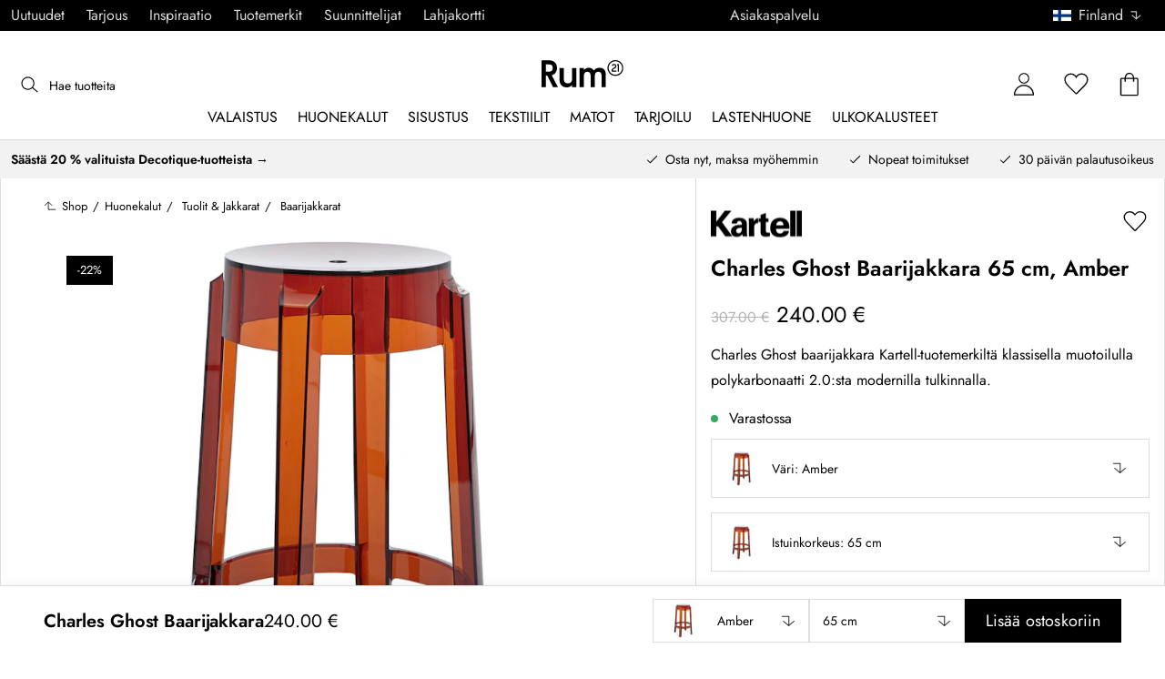

--- FILE ---
content_type: text/html; charset=utf-8
request_url: https://www.rum21.fi/charles-ghost-baarijakkara?p=62861&cb=1768812955918
body_size: 70936
content:
<!DOCTYPE html>
<html lang="fi">
    <head>
      <link rel="stylesheet" type="text/css" href="/assets/static/all.page.be789805.css">
    <script>
            window.featureFlags = {"f_gtm":true,"f_antiflicker":false,"f_googleoptimize":true,"f_onetrust":true,"f_trustpilot":false,"f_charpstar":true,"f_pricerunner":true,"f_walleypart":true,"f_depict":true,"f_depict_in_checkout":true,"f_flowbox":true,"f_watchlist_product":false,"f_symplify":true};
            window.dataLayer = window.dataLayer || [];
            window.dataLayer.push(window.featureFlags);
            window.dataLayer.push({ 'market': 'fi' });
            </script>
        <meta charset="utf-8" />
        <meta name="viewport" content="width=device-width, initial-scale=1, shrink-to-fit=no" />
        <meta name="format-detection" content="telephone=no" />
        <link rel="manifest" href="/manifest.json" />
        <link rel="shortcut icon" href="/favicon.ico" />
        <script>
            if (!window.featureFlags || window.featureFlags.f_symplify) {
                (function (d, s, id, w) {
                    var js,
                        fjs = d.getElementsByTagName(s)[0];
                    if (d.getElementById(id)) return;
                    js = d.createElement(s);
                    js.id = id;
                    js.setAttribute('type', 'module');
                    js.src = `https://cdn-sitegainer.com/${w}/es6/index.bundle.js`;
                    fjs.parentNode.insertBefore(js, fjs);
                })(document, 'script', 'symplify-jssdk', '5620651');
            }
        </script>
        <script>
            (!window.featureFlags || window.featureFlags.f_gtm) &&
                (function () {
                    !function(){"use strict";function l(e){for(var t=e,r=0,n=document.cookie.split(";");r<n.length;r++){var o=n[r].split("=");if(o[0].trim()===t)return o[1]}}function s(e){return localStorage.getItem(e)}function u(e){return window[e]}function A(e,t){e=document.querySelector(e);return t?null==e?void 0:e.getAttribute(t):null==e?void 0:e.textContent}var e=window,t=document,r="script",n="dataLayer",currentDomain=window.location.hostname.replace('www.',''),o="https://collect."+currentDomain,a="https://load.collect."+currentDomain,i="bbnklcghjr",c="eki3cl4f=aWQ9R1RNLU5DODc0Vk0%3D&page=2",g="cookie",v="_cuids",E="",d=!1;try{var d=!!g&&(m=navigator.userAgent,!!(m=new RegExp("Version/([0-9._]+)(.*Mobile)?.*Safari.*").exec(m)))&&16.4<=parseFloat(m[1]),f="stapeUserId"===g,I=d&&!f?function(e,t,r){void 0===t&&(t="");var n={cookie:l,localStorage:s,jsVariable:u,cssSelector:A},t=Array.isArray(t)?t:[t];if(e&&n[e])for(var o=n[e],a=0,i=t;a<i.length;a++){var c=i[a],c=r?o(c,r):o(c);if(c)return c}else console.warn("invalid uid source",e)}(g,v,E):void 0;d=d&&(!!I||f)}catch(e){console.error(e)}var m=e,g=(m[n]=m[n]||[],m[n].push({"gtm.start":(new Date).getTime(),event:"gtm.js"}),t.getElementsByTagName(r)[0]),v=I?"&bi="+encodeURIComponent(I):"",E=t.createElement(r),f=(d&&(i=8<i.length?i.replace(/([a-z]{8}$)/,"kp$1"):"kp"+i),!d&&a?a:o);E.async=!0,E.src=f+"/"+i+".js?"+c+v,null!=(e=g.parentNode)&&e.insertBefore(E,g)}();
                })();
        </script>
       
        <script>
            (!window.featureFlags || window.featureFlags.f_onetrust) &&
                (function (c, t, d) {
                    var s = d.createElement('script');
                    s.src = c;
                    s.type = 'text/javascript';

                    s.charset = 'utf-8';
                    s.dataset.domainScript = t;
                    var head = document.getElementsByTagName('head')[0];
                    head.insertBefore(s, head.firstChild);
                })('https://cdn.cookielaw.org/scripttemplates/otSDKStub.js', '890f85ee-9745-4e60-945b-2fa2dd9c436d', document);
        </script>
        <script type="text/javascript">
            function InitSymplify() {
                if (window.SYMPLIFY_LOADED) {
                    return;
                }
                window.SYMPLIFY_LOADED = true;
                if (typeof symplify !== 'undefined') {
                    window.symplify.optIn(1);
                    window.symplify.newPage();
                    window.SYMPLIFY_OPTED_IN = true;
                } else {
                    document.addEventListener('symplify-loaded', function () {
                        window.symplify.optIn(1);
                        window.symplify.newPage();
                        window.SYMPLIFY_OPTED_IN = true;
                    });
                }
            }
            function OptanonWrapper() {
                if (window.OptanonActiveGroups.includes('C0002')) {
                    InitSymplify();
                } else {
                    window.OneTrust.OnConsentChanged(() => {
                        InitSymplify();
                    });
                }
            }
        </script>

        
        
        <link
            rel="preload"
            as="font"
            crossorigin
            type="font/woff2"
            href="/assets/static/Jost.22f00b05.woff2"
            as="font"
        />
        <link
            rel="preload"
            as="font"
            crossorigin
            type="font/woff"
            href="/assets/static/Jost.4247b5f7.woff"
            as="font"
        />

        
        <link rel="apple-touch-icon" sizes="60x60" href="/favicon/apple-touch-icon.png" />
        <link rel="icon" type="image/png" sizes="32x32" href="/favicon/favicon-32x32.png" />
        <link rel="icon" type="image/png" sizes="16x16" href="/favicon/favicon-16x16.png" />
        <link rel="mask-icon" href="/favicon/safari-pinned-tab.svg" color="#5bbad5" />
        <link rel="shortcut icon" href="/favicon/favicon.ico" />
        <meta name="msapplication-TileColor" content="#da532c" />
        <meta name="msapplication-config" content="/favicon/browserconfig.xml" />
        <meta name="theme-color" content="#ffffff" />

        <script>
            window.dataLayer = window.dataLayer || [];
            window.dataLayer.push({
                originalLocation:
                    document.location.protocol +
                    '//' +
                    document.location.hostname +
                    document.location.pathname +
                    document.location.search,
            });
        </script>

        <script type="text/javascript">
            window.returnadoEnv = {
                // this parameter has to be set by merchant
                merchantShopCode: '16',

                // these parameters have been set by Returnado (do not modify)
                hostPrefix: 'new-prod',
                defaultShopId: 6001,
                rootShopId: 6000,
            };
        </script>
    <link href="https://product-api.royaldesign.se" rel="preconnect" crossorigin="anonymous" /><link href="https://api-prod.royaldesign.se" rel="preconnect" crossorigin="anonymous" /><link href="https://rum21.cdn.prismic.io" rel="dns-prefetch" /><title data-rh="true">Charles Ghost Baarijakkara 65 cm, Amber merkiltä Kartell | Rum21.fi</title><meta data-rh="true" name="description" content="Charles Ghost baarijakkara Kartell-tuotemerkiltä klassisella muotoilulla polykarbonaatti 2."/><meta data-rh="true" property="og:site" content="https://www.rum21.fi"/><meta data-rh="true" property="og:site_name" content="Rum21.fi"/><meta data-rh="true" property="og:title" content="Charles Ghost Baarijakkara 65 cm, Amber merkiltä Kartell | Rum21.fi"/><meta data-rh="true" property="og:type" content="product"/><meta data-rh="true" property="og:image" content="https://media.rum21.fi/16/kartell-charles-ghost-baarijakkara-34"/><meta data-rh="true" property="og:image:secure_url" content="https://media.rum21.fi/16/kartell-charles-ghost-baarijakkara-34"/><meta data-rh="true" property="og:image:alt" content="Charles Ghost Baarijakkara"/><meta data-rh="true" property="og:description" content="Charles Ghost baarijakkara Kartell-tuotemerkiltä klassisella muotoilulla polykarbonaatti 2."/><meta data-rh="true" name="twitter:card" content="product"/><meta data-rh="true" name="twitter:site" content="@RoyalDesigncom"/><meta data-rh="true" name="twitter:title" content="Charles Ghost Baarijakkara 65 cm, Amber merkiltä Kartell | Rum21.fi"/><meta data-rh="true" name="twitter:image:src" content="https://media.rum21.fi/16/kartell-charles-ghost-baarijakkara-34"/><meta data-rh="true" name="twitter:image:alt" content="Charles Ghost Baarijakkara"/><meta data-rh="true" name="twitter:type" content="product"/><link data-rh="true" rel="canonical" href="https://www.rum21.fi/charles-ghost-baarijakkara"/><script data-rh="true" type="application/ld+json">{
  "@context": "http://schema.org",
  "@type": "Organization",
  "url": "https://www.rum21.fi",
  "logo": "https://cms-media.rum21.fi/af1884f7-8d08-403a-b4d3-55c7bd261010_rum21-logo-desktop.svg",
  "contactPoint": [
    {
      "@type": "ContactPoint",
      "telephone": "+358 9 42725021",
      "contactType": "customer service"
    }
  ],
  "sameAs": [
    "https://www.instagram.com/rum21fi/",
    "https://www.pinterest.fi/rum21/"
  ]
}</script><script data-rh="true" type="application/ld+json">{
  "@context": "https://schema.org/",
  "@type": "ProductGroup",
  "name": "Charles Ghost Baarijakkara",
  "description": "Charles Ghost baarijakkara Kartell-tuotemerkiltä klassisella muotoilulla polykarbonaatti 2.0:sta modernilla tulkinnalla. Siinä on jalat pyöristetyllä, kaarevalla muodolla ja mukavaan istuimeen baaripöydän ääressä täydellisellä pyöreällä istuimella.  Polykarbonaatti 2.0 on Kartellin luoma erityinen raaka-ainetyyppi. Se valmistetaan toisen sukupolven uusiutuvasta polymeerista, joka on peräisin selluloosasta ja paperijätteestä. Valmistusprosessi on ISCC:n sertifioima, eli se täyttää tietyt ympäristöstandardit. Suunnittelija: Philippe Starck. Hyvä tietää Charles Ghost baarijakkarasta - Klassinen muotoilu.- Moderni tulkinta.- Valmistettu polykarbonaatti 2.0:sta.- Neljä pyöristettyä, kaarevaa jalkaa.- Pyöreä istuin.- Suunnittelija: Philippe Starck. Miten hoidan uutta baarijakkaraani?- Puhdista kostealla liinalla.",
  "url": "https://www.rum21.fi/charles-ghost-baarijakkara",
  "brand": {
    "@type": "Brand",
    "name": "Kartell"
  },
  "category": "Huonekalut  >  Tuolit & Jakkarat  >  Baarijakkarat",
  "productGroupID": "variable_120547",
  "variesBy": [
    "color"
  ],
  "hasVariant": [
    {
      "@type": "Product",
      "sku": "314211",
      "gtin13": "8058967311082",
      "mpn": "04898Z2",
      "name": "Charles Ghost Baarijakkara 65 cm, Amber",
      "productID": "8058967311082",
      "url": "https://www.rum21.fi/charles-ghost-baarijakkara?p=314211",
      "color": "Amber",
      "material": "Polykarbonaatti 2.0",
      "image": [
        "https://media.rum21.fi/16/kartell-charles-ghost-baarijakkara-34",
        "https://media.rum21.fi/16/kartell-charles-ghost-baarijakkara-39"
      ],
      "hasMerchantReturnPolicy": {
        "@type": "MerchantReturnPolicy"
      },
      "offers": {
        "@type": "Offer",
        "url": "https://www.rum21.fi/charles-ghost-baarijakkara?p=314211",
        "priceCurrency": "EUR",
        "price": 240,
        "itemCondition": "NewCondition",
        "availability": "InStock",
        "seller": {
          "@type": "Organization",
          "name": "Rum21.fi"
        },
        "shippingDetails": {
          "@type": "OfferShippingDetails",
          "shippingDestination": {
            "addressCountry": [
              "FI"
            ]
          }
        }
      },
      "height": {
        "@type": "QuantitativeValue",
        "unitCode": "CMT",
        "value": 65
      }
    },
    {
      "@type": "Product",
      "sku": "62851",
      "gtin13": "8034105782631",
      "mpn": "4898B4",
      "name": "Charles Ghost Baarijakkara 65 cm, Crystal",
      "productID": "8034105782631",
      "url": "https://www.rum21.fi/charles-ghost-baarijakkara?p=62851",
      "color": "Kirkas",
      "material": "Polykarbonaatti 2.0",
      "image": [
        "https://media.rum21.fi/16/kartell-charles-ghost-baarijakkara-35",
        "https://media.rum21.fi/16/kartell-charles-ghost-baarijakkara-41"
      ],
      "hasMerchantReturnPolicy": {
        "@type": "MerchantReturnPolicy"
      },
      "offers": {
        "@type": "Offer",
        "url": "https://www.rum21.fi/charles-ghost-baarijakkara?p=62851",
        "priceCurrency": "EUR",
        "price": 307,
        "itemCondition": "NewCondition",
        "availability": "InStock",
        "seller": {
          "@type": "Organization",
          "name": "Rum21.fi"
        },
        "shippingDetails": {
          "@type": "OfferShippingDetails",
          "shippingDestination": {
            "addressCountry": [
              "FI"
            ]
          }
        }
      },
      "height": {
        "@type": "QuantitativeValue",
        "unitCode": "CMT",
        "value": 65
      }
    }
  ]
}</script><script data-rh="true" type="application/ld+json">{
  "@context": "http://schema.org",
  "@type": "BreadcrumbList",
  "itemListElement": [
    {
      "@type": "ListItem",
      "position": 1,
      "item": {
        "@id": "https://www.rum21.fi/charles-ghost-baarijakkara?p=314211",
        "name": "Charles Ghost Baarijakkara 65 cm, Amber",
        "image": "https://media.rum21.fi/16/kartell-charles-ghost-baarijakkara-34"
      }
    }
  ]
}</script><script>window.commitHash="c01516cf";</script><script>window.appConfig={"ASPX_REDIRECTS":[],"energyInfoEnabled":true,"HTML_BASIC_404":"false","NODE_PATH":"src/","VITE_ALGOLIA_ENV":"prod","VITE_CHECKOUT_SUBSCRIBE_MAIL":"true","VITE_COLLECT_IN_STORE_ID":"a_royalstore_001","VITE_CONVERT_MM":false,"VITE_GOOGLE_MAPS_KEY":"AIzaSyC4wLDz1RliuEvkZRvL0yB07hcf2s64xwU","VITE_HIGHLIGHT_IMAGE_ENABLED":"true","VITE_PARTNO_QUERYSTRING":"p","VITE_RETURNADO_HOST_PREFIX":"new-prod","VITE_ROYAL_ENV":"prod","VITE_SENTRY_CLIENT_DSN_LIVE":"https://92741d382d0b4b258a7e604f590fcfba@sentry.io/1373590","VITE_SENTRY_CLIENT_DSN_NON_LIVE":"https://c1561a3c00334cb39c9a06e20fbaafee@sentry.io/1373589","VITE_SENTRY_ORG":"royaldesign","VITE_SENTRY_PROJECT_LIVE":"r21-frontend-live","VITE_SENTRY_PROJECT_NON_LIVE":"r21-frontend-stage","VITE_SENTRY_SERVER_DSN_LIVE":"https://3dcaeb3c92404b768a4f2d2e3c72606d@sentry.io/1373588","VITE_SENTRY_SERVER_DSN_NON_LIVE":"https://ab941c179a1040e29c6c941202680180@sentry.io/1373582","VITE_SMS_MARKETING_ENABLED":"true","VITE_SPEEDCURVE_ID":"4305679508","VITE_TRUSTPILOT_TEMPLATE_ID":"5419b732fbfb950b10de65e5","VITE_TESTFREAKS_ENABLED":"true","CHECKOUT_RECOMMENDATIONS_ENABLED":false,"ALGOLIA_RECOMMENDATIONS":{"maxItems":6},"GENERATE_SOURCEMAP":"true","SITEMAP_STORAGE":"https://royalapistorageprod.blob.core.windows.net/sitemaps/","VITE_ALGOLIA_API_KEY":"deaafcfa7771fd0b662e6a7000a7d068","VITE_ALGOLIA_APPLICATION_ID":"FZ97X3QVYX","VITE_CMS_IMAGE_SOURCE":"https://images.prismic.io/rum21/","VITE_DATADOG_RUM_CLIENT_TOKEN":"pub1848819404deeb55bd3cb021cbbf9af4","VITE_DATADOG_RUM_APPLICATION_ID":"048970d7-216d-4460-8256-dd381f3b3a0a","VITE_DATADOG_RUM_SITE":"us3.datadoghq.com","VITE_DATADOG_RUM_SERVICE":"r21-web","VITE_SYMPLIFY_WEBSITE_ID":"5620651","VITE_GET_DELIVERY_OPTIONS_WITHOUT_ZIPCODE":"false","VITE_GLOBAL_DOMAIN":"https://royaldesign.com","VITE_GOOGLE_TAG_MANAGER_ID":"GTM-NC874VM","VITE_PRODUCT_IMAGE_API_SOURCE":"https://api-prod.royaldesign.se/api/products/image/","VITE_ROYAL_API_CDN_URL":"https://product-api.royaldesign.se/","VITE_ROYAL_API_URL":"https://api-prod.royaldesign.se/api/","VITE_CHECKOUT_API_URL":"https://checkout-api.royaldesign.se","MARKET_ID":"16","PRISMIC_API_URL":"https://rum21.cdn.prismic.io/api/v2","VITE_CHECKOUT_SUBSCRIBE_MAIL_DEFAULT_CHECKED":"true","VITE_CHECKOUT_SUBSCRIBE_SMS_DEFAULT_CHECKED":"true","VITE_CMS_IMAGE_CDN":"https://cms-media.rum21.fi/","VITE_COLLECTOR_API_URL":"https://checkout.collector.se/","VITE_COLLECTOR_LOCALE":"fi-FI","VITE_COLLECTOR_PARTIAL_PAYMENT_LIMIT":"100","VITE_COLLECTOR_STORE_ID":"4013","VITE_DEFAULT_CURRENCY":"EUR","VITE_DELIVERY_COUNTRIES":[{"c":"FI","n":"Suomi"}],"VITE_DIXA_TOKEN":"ae0611906da54182800a51d4c7202d8b","VITE_HTML_LANG":"fi","VITE_KLARNA_LOCALE":"fi_fi","VITE_LOCALE":"fi-FI","VITE_MARKET":"fi","VITE_CHANNEL":"r21-fi","VITE_MY_PAGES_MODE":"enabled","VITE_ONETRUST_DOMAIN_TOKEN":"890f85ee-9745-4e60-945b-2fa2dd9c436d","VITE_ORGANIZATION":"Rum21.fi","VITE_PRICE_HISTORY_CONSUMER_INFO_APPLICABLE":"true","VITE_PRICE_INCL_VAT":"true","VITE_PRIMARY_PAYMENT_TYPE":"collector","VITE_PRISMIC_LANG":"fi","VITE_PRODUCT_IMAGE_API_CDN":"https://media.rum21.fi/","VITE_PRODUCT_IMAGE_FALLBACK_CDN":"https://media-fallback.rum21.fi/","VITE_PRODUCT_IMAGE_SOURCE":"https://royaldesign.cdn.storm.io/","VITE_RETAIN_ENABLED":"true","VITE_RETAIN_IFRAME_BALANCE":"https://cardbalance.retain24.com/Rum21/?l=fi","VITE_RETURNADO_MERCHANT_SHOP_CODE":"16","VITE_ROYAL_API_KEY":"F8B1A4BE-5888-40FA-BC85-2E1F913D82A1","VITE_TRUSTPILOT_LINK":"https://fi.trustpilot.com/","VITE_TRUSTPILOT_UNIT_ID":"57d0292b0000ff0005946b68","VITE_URL":"https://www.rum21.fi","VITE_ALGOLIA_PRODUCTS_INDEX":"prod_products_fi","routes":{"prismicTypes":{"home":{"url":"/"},"list_page":{},"category":{},"brand":{"prefix":"tuotemerkit"},"brand_sub":{"prefix":"tuotemerkit"},"awards":{"prefix":"taulu"},"room":{"prefix":"huoneet"},"designer":{"prefix":"suunnittelijat"},"info_page":{},"info_subpage":{"prefix":"tiedotus"},"newsletter":{},"furniture_care_page":{},"furniture_care_subject":{"prefix":"huonekalujen-hoito"},"gift_card_page":{},"gift_card_subpage":{"prefix":"lahjakortti"},"store":{"prefix":"kauppoja"},"about_page":{},"about_subpage":{"prefix":"tietoja"},"service_page":{},"service_subject":{"prefix":"asiakas-tuki"},"campaign":{"prefix":"kampanjat"},"news":{"prefix":"uutuudet"},"inspiration":{"url":"/inspiraatio"},"inspiration_category":{"prefix":"","idMap":{}},"inspiration_tag":{"prefix":"inspiraatio/tägit"},"inspiration_page":{"parent":{"type":"inspiration_category","field":"inspirationCategory"},"defaultPrefix":"/inspiraatio"},"inspiration_campaign":{"parent":{"type":"inspiration_category","field":"inspirationCategory"},"defaultPrefix":"/inspiraatio"},"serie":{"prefix":"sarja"},"my_page":{},"my_page_subpage":{"prefix":"omat-sivut"},"season":{"prefix":"kausi"},"order_info":{}},"stormTypes":{"product":{},"designer":{"prefix":"suunnittelijat"},"series":{"prefix":"sarja"}},"misc":{"search":"search"}},"translations":{"about_royal_design_group_f4951eff":{"message":"Lisää Royal Design Groupista"},"acceptera_villkoren_46d8323e":{"message":"Hyväksy ehdot"},"acceptera_villkoren_for_kop_och_leverans_for_att_f_ae543c8c":{"message":"Hyväksy ostos- ja toimitus-ehdot jatkaaksesi."},"adress1_45dc8d19":{"message":"Osoite 1"},"adress2_dcd5dca3":{"message":"Osoite 2"},"alla_54203c46":{"message":"Kaikki"},"alla_butiker_b2150aea":{"message":"Kaikki kaupat"},"alla_d0f00068":{"message":"Kaikki"},"alla_formgivare_a_o_51017376":{"message":"Kaikki muotoilijat"},"alla_kampanjer_fdc4da28":{"message":"Kaikki kampanjat"},"alla_platser_7ecbb126":{"message":"Kaikki paikat"},"alla_rum_c7f8169e":{"message":"Kaikki huoneet"},"alla_serier_8d5c6a3c":{"message":"Kaikki sarjat"},"alla_varumarken_a_o_1d908d82":{"message":"Kaikki tuotemerkit"},"alla_varumarken_b66cbfbd":{"message":"Kaikki tuotemerkit"},"alla_varumarken_f931bc6d":{"message":"Kaikki brändit"},"allt_fran_brand_388d5517":{"message":"Merkin { brand } koko valikoima"},"allt_inom_c1b90658":{"message":"Kaikki"},"allt_inom_category_77eac6c0":{"message":"Kaikki tuotteet { category }"},"allt_inom_parentname_28a7d4a5":{"message":"Kaikki { parentName }"},"amne_c08b5fd4":{"message":"aiheeseen liittyvä"},"amountleft_kvar_till_fri_frakt_c13b08f6":{"message":"{ amountLeft } jäljellä ilmaiseen toimitukseen"},"andra_e_postadress_bef57d4c":{"message":"Vaihda sähköpostia"},"andra_gillade_aven_eca63f23":{"message":"Muut pitävät myös"},"andra_losenord_74addbc9":{"message":"Vaihda salasanaa"},"andra_namn_och_telefonnummer_f9afe92d":{"message":"Vaihda nimeä ja puhelinnumeroa"},"andra_prenumerationer_b879fb83":{"message":"Muokkaa tilauksia"},"ang_name_88498458":{"message":"Koskien { name }"},"ange_cvc_1e51e637":{"message":"Kirjoita CVC-koodi"},"ange_dina_presentkortdetaljer_for_att_tillampa_dem_85d29994":{"message":"Syötä lahjakorttitietosi soveltaaksesi ne tilaukseesi."},"ange_ditt_postnummer_cb1dac3e":{"message":"Kirjoita postinumerosi"},"ange_ditt_postnummer_leveransadress_155b7e29":{"message":"Kirjoita postinumerosi (toimitusosoite)"},"ange_en_rabattkod_for_att_anvanda_den_pa_din_order_4fcc6d72":{"message":"Anna alennuskoodi käyttääksesi sitä tilauksessasi. Vahvistus tapahtuu automaattisesti."},"ange_kortnummer_32713d58":{"message":"Syötä lahjakortin numero"},"ange_pinkod_dc0ed12d":{"message":"Syötä PIN-koodi"},"ange_postnummer_nedan_for_att_se_dina_olika_levera_8ae49549":{"message":"Kirjoita alle postinumerosi nähdäksesi valittavat toimitusvaihtoehdot"},"ange_rabattkod_fa2f75f7":{"message":"Syötä alennuskoodi"},"antal_6a9904af":{"message":"Määrä:"},"antal_i_forpackningen_529be62f":{"message":"Kappaleita pakkauksessa"},"antal_sittplatser_b0b9397d":{"message":"Istuinten lukumäärä"},"anvand_998b0b3e":{"message":"Käytä"},"anvander_a252d035":{"message":"Käytetään..."},"arendet_skickat_35e349d2":{"message":"Yhteydenotto lähetetty!"},"artikelnummer_fab6fdd3":{"message":"Tuotenumero"},"aterstall_7bd71c11":{"message":"Nollaa"},"aterstall_losenord_bc7a25":{"message":"Nollaa salasanaa"},"att_betala_7abcbad0":{"message":"Maksettavaa"},"av_10_baserat_pa_dc769735":{"message":"kymmenestä perustuen"},"av_971a019f":{"message":"/"},"avbryt_f7ca4705":{"message":"Peruuta"},"avgifter_23d90aeb":{"message":"Maksut"},"avklarade_ordrar_9bbeed42":{"message":"Valmiit tilaukset"},"avtagbar_kladsel_12a78032":{"message":"Irrotettava verhoilu"},"avvikelser_3f8006b0":{"message":"Poikkeamat"},"balans_c16a0020":{"message":"Arvo"},"bastsaljare_a3426a28":{"message":"Suosituin tuote"},"bastsaljare_i_kategorin_d4fce5b":{"message":"Tämän kategorian suosituin tuote"},"begart_requested_8423206":{"message":"Pyydetty: { requested }"},"bekrafta_140786d3":{"message":"Vahvista"},"beraknad_leverans_inom_en_vecka_6251262c":{"message":"Toimitus arviolta viikon kuluessa"},"beraknad_leveranstid_weeks_veckor_e9ca593d":{"message":"Toimitus arviolta { weeks } viikon kuluessa"},"beratta_garna_for_oss_hur_nojd_du_ar_med_kopupplev_1a5e21f6":{"message":"Kerro kuinka tyytyväinen olet ostoskokemukseen."},"bestalld_den_dbb43386":{"message":"Tilattu"},"bestallningsvara_ab3b3fbf":{"message":"Tilaustuote"},"betalning_1c04231c":{"message":"Maksu"},"betalningsalternativ_28ef40cd":{"message":"Maksuvaihtoehdot"},"betalsatt_63099f88":{"message":"Maksutapa"},"betyg_92ce8b90":{"message":"Arvosana"},"betygsatt_ditt_kop_c4d3c4f2":{"message":"Arvostele ostokokemuksesi!"},"bevaka_produkt_d8a2aca":{"message":"Lisää tarkkailulistalle"},"bifoga_bild_5f313c3a":{"message":"Lisää liite"},"bifogad_bild_8d060b28":{"message":"Oheinen kuva"},"bladdra_ner_6cac509b":{"message":"Selaa alaspäin"},"bladdra_upp_a5649b32":{"message":"Selaa ylöspäin"},"borttagen_fran_favoriter_64c2992a":{"message":"Poistettu suosikeistasi"},"brand_kop_design_online_site_8fa69a0b":{"message":"{ brand } - osta muotoilua verkosta | { site }"},"brand_site_5384fae2":{"message":"{ brand } | { site }"},"bredd_24811057":{"message":"Leveys"},"butik_81a38275":{"message":"Myymälä"},"butiker_57ed620b":{"message":"kauppoja"},"butiker_98505b97":{"message":"Myymälät"},"care_of_ff0c0460":{"message":"C/O"},"checkbox_a19e5524":{"message":"Valintaruutu"},"count_plural_0_1_st_visas_other_st_visas_e06397d4":{"message":"{ count, plural,\n     =0 {}\n     =1 {(#kpl näytetään)}\n  other {(#kpl näytetään)}\n}"},"count_produkter_ffc29488":{"message":"{ count } tuotetta"},"country_764be018":{"message":"maa"},"dagar_a28ba7f8":{"message":"päivää"},"danska_2c56d9a5":{"message":"tanskan kieli"},"datemonth_dateday_dateyear_e4ce399e":{"message":"{ dateMonth }-{ dateDay }-{ dateYear }"},"delbetala_med_klarna_32972a2b":{"message":"Maksa osissa Klarnalla"},"delbetala_med_klarna_4886cf1f":{"message":"Maksa osissa { klarna }"},"delleverans_ja_tack_skicka_det_som_finns_i_lager_d_5ffbc474":{"message":"Osatoimitus - kyllä kiitos, lähettäkää varastotuotteet heti"},"delvis_levererad_ffb9e539":{"message":"Osittain toimitettu"},"designer_c458392":{"message":"Suunnittelija"},"designers_467c2583":{"message":"suunnittelijat"},"det_finns_ingen_text_om_detta_varumarke_an_d69415a0":{"message":"Tätä tuotemerkkiä kuvaavaa tekstiä ei ole."},"det_har_faltet_ar_obligatoriskt_b417b00d":{"message":"Tämä kenttä on pakollinen"},"det_har_faltet_kan_inte_innehalla_enbart_siffror_v_2e19803d":{"message":"Tämä kenttä ei voi sisältää pelkkiä numeroita. Kirjoita katuosoite ja talonnumero samalle riville."},"det_har_postnumret_kan_inte_anvandas_for_leverans_cdae0f06":{"message":"Tätä postinumeroa ei voi käyttää toimitukseen."},"detta_ar_din_sparade_lista_du_kan_enkelt_lagga_til_3536a7a0":{"message":"Tämä lista sisältää tallennetut tuotteesi. Voit lisätä tallennut tuotteesi myös ostoskoriisi."},"detta_ar_din_sparade_lista_du_kan_enkelt_lagga_til_eeed65b8":{"message":"Tämä on tallennettujen tuotteiden listasi. Voit lisätä tuotteet myös koriin."},"detta_ar_dina_favoriter_du_kan_enkelt_lagga_till_p_907c72d6":{"message":"Tämä on Suosikit-listasi. Voit helposti siirtää tuotteita listalta myös ostoskoriin."},"diameter_cbc3029b":{"message":"Halkaisija"},"digital_leverans_c213331":{"message":"Digitaalinen toimitus."},"dimbar_ljuskalla_4251017b":{"message":"Himmennettävä valonlähde"},"dimmer_5bada96":{"message":"Himmennin"},"din_varukorg_ar_tom_1717119f":{"message":"Ostoskorisi on tyhjä."},"din_varukorg_d167ef3f":{"message":"Ostoskorisi"},"din_varukorg_gar_inte_langre_att_kopa_detta_kan_be_cac56542":{"message":"Ostoskorisi ei ole enää ostettavissa. Tämä voi johtua siitä että se on vanhentunut, tai olet keskeyttänyt korttioston."},"dina_uppgifter_a7c613e6":{"message":"Tietosi"},"ditt_kop_har_genomforts_e31d6782":{"message":"Ostoksesi on valmis"},"ditt_meddelande_6a1eac78":{"message":"Viestisi"},"ditt_ordernummer_ar_b36aa445":{"message":"Tilausnumerosi on:"},"ditt_ordernummer_ar_orderid_54cabb4e":{"message":"Tilausnumerosi on { orderId }."},"ditt_postnummer_e9af3815":{"message":"Sinun postinumerosi"},"djup_96c3392c":{"message":"Syvyys"},"du_behover_fylla_i_en_korrekt_mailaddress_8920f435":{"message":"Sinun tulee kirjoittaa toimiva sähköpostiosoite"},"du_behover_fylla_i_en_korrekt_mailadress_2d0f2943":{"message":"Anna oikea sähköpostiosoite."},"du_behover_fylla_i_en_mailaddress_45eb7201":{"message":"Sinun tulee kirjoittaa sähköpostiosoitteesi"},"du_behover_fylla_i_ett_amne_fd86b872":{"message":"Anna aihe."},"du_behover_fylla_i_ett_namn_ca879d02":{"message":"Anna nimi."},"du_behover_fylla_i_ett_ordernummer_fe0ab225":{"message":"Sinun tulee kirjoittaa tilausnumero"},"du_behover_skriva_ett_meddelande_40fe711f":{"message":"Kirjoita viesti."},"du_handlar_fran_ett_land_dit_vi_inte_skickar_fran__c88b76c7":{"message":"Yrität ostaa maasta, jonne emme tee toimituksia."},"du_har_inga_favoriter_an_klicka_pa_hjartat_vid_en__9e28f4e0":{"message":"Sinulla ei ole vielä suosikkeja. Jos haluat tallentaa tuotteen suosikkina napsauta sen kohdalla näkyvää sydänkuvaketta."},"du_har_inga_produkter_i_varukorgen_8bfb9b29":{"message":"Ostoskorissasi ei ole tuotteita."},"du_har_inte_valt_att_soka_efter_nagonting_br_sa_la_539a74f4":{"message":"Et ole vielä kirjoittanut hakuun mitään.<br /> Kunnes haet jotakin, haluamme vinkata näistä:"},"du_har_inte_valt_att_soka_efter_nagonting_sa_lange_1602bd2e":{"message":"Et valinnut hakuehtoja joten ehdotamme seuraavia:"},"du_har_uppnatt_fri_frakt_758fc80c":{"message":"Olet tilannut vähimmäismäärän ilmaiseen toimitukseen."},"du_har_visat_ec78d0a1":{"message":"Olet näyttänyt"},"du_har_visat_hitsloaded_av_hits_type_5ece9e38":{"message":"Näyttää { hitsLoaded } / { hits } { type }"},"du_kommer_fa_ett_mail_till_dig_sa_snart_som_varan__2017e944":{"message":"Saat sähköpostin heti, kun tuote on taas saatavilla."},"du_kommer_strax_fa_ett_mail_med_mer_detaljerad_inf_538a2825":{"message":"Saat pian sähköpostitse tarkemmat tiedot tilauksestasi. Kiitos vielä kerran ja tervetuloa uudelleen!"},"du_koper_fler_an_vi_har_i_lager_vilket_kan_resulte_acdea4a2":{"message":"Olet ostamassa useampaa tuotetta kuin mitä meillä on tällä hetkellä varastossa. Tämä voi tarkoittaa ettei kaikkia tuotteita toimiteta samanaikaisesti."},"e_mailadress_314491c5":{"message":"Sähköpostiosoite"},"e_postadress_929cbf45":{"message":"Sähköpostiosoite"},"efternamn_ee49981c":{"message":"Sukunimi"},"egenskaper_1adaa0ad":{"message":"Ominaisuudet"},"ej_i_lager_6e1ca641":{"message":"Ei varastossa"},"ej_skickad_336651a4":{"message":"Odottaa lähettämistä"},"emailadress_6511625c":{"message":"Sähköpostiosoite"},"energimarkning_bd2fccc1":{"message":"Energiamerkintä"},"engelska_bfebc35e":{"message":"englannin kieli"},"epost_290b15e8":{"message":"Sähköposti"},"epost_adressens_format_ar_ogiltigt_e3990527":{"message":"Sähköpostiosoitteen muoto ei kelpaa"},"epost_adresserna_stammer_inte_overens_49fc96ee":{"message":"Sähköpostiosoitteet eivät täsmää"},"erbjudande_da7ec4a9":{"message":"Tarjous"},"error_afac7133":{"message":"Virhe:"},"ett_bekraftelsemail_kommer_skickas_till_email_3da28b68":{"message":"Tilausvahvistus lähetetään osoitteeseen { email }"},"ett_fel_har_intraffat_forsok_igen_senare_bb388de9":{"message":"Tapahtui virhe, yritä myöhemmin uudestaan"},"exkl_moms_96f7bd0c":{"message":"Ilman arvonlisäveroa"},"exkl_moms_ca257327":{"message":"(ilman alv:tä)"},"faktureringsadress_73c0d7c2":{"message":"Laskutusosoite"},"farg_1bf3d42d":{"message":"Väri"},"favorit_fdd24173":{"message":"Suosikki"},"favoriter_32169249":{"message":"suosikit"},"favoriter_b0e710ea":{"message":"Suosikit"},"fel_3a9fb70c":{"message":"Virhe:"},"fel_97ac6e6d":{"message":"Virhe"},"fick_du_svar_pa_din_fraga_1afacea4":{"message":"Saitko vastauksen kysymykseesi?"},"filter_e3398407":{"message":"Suodatin"},"filtrera_99f80e2":{"message":"Suodata"},"filtrerar_pa_totalproducts_produkter_9d3b0b3d":{"message":"Suodata { totalProducts } tuotteet"},"finns_i_fler_varianter_163d3ceb":{"message":"Löytyy monessa muodossa"},"finska_51ee336f":{"message":"suomen kieli"},"fler_artiklar_7a2e7b5f":{"message":"Lisää tuotteita"},"fler_fragor_i_kategorin_2a408d13":{"message":"Lisää kysymyksiä kategoriasta"},"flera_varianter_39febc9c":{"message":"Lisää tuotteita"},"folj_oss_49fead22":{"message":"Seuraa meitä"},"forbereder_betalningsalternativ_2a9c4a9d":{"message":"Valmistellaan maksuvaihtoehtoja..."},"forbereder_fraktalternativ_275b6ef9":{"message":"Valmistellaan toimitusvaihtoehtoja..."},"foregaende_cdf9c2ce":{"message":"Edellinen"},"foretag_2f669648":{"message":"Yritys"},"form_1646c952":{"message":"Muoto"},"formgivare_b95e2fc4":{"message":"Muotoilija"},"fornamn_37e3877a":{"message":"Etunimi"},"forslag_48216cc3":{"message":"Ehdotus"},"fortsatt_305f838c":{"message":"Jatka"},"fortsatt_handla_c8f92ae1":{"message":"Jatka ostosten tekoa"},"fortsatt_till_kassan_add80553":{"message":"Jatka kassalle"},"foto_ae120ff8":{"message":"Valokuva"},"frakt_4c2712e0":{"message":"Rahti"},"fraktklass_58dc99ae":{"message":"Rahtiluokka"},"fri_frakt_523e7a40":{"message":"Ilmainen toimitus"},"fri_frakt_db020eef":{"message":"Ilmainen toimitus!"},"fri_frakt_over_freeshippingthreshold_kr_9d468003":{"message":"Ilmaiset postikulut yli { freeShippingThreshold } (ei huonekalut)"},"frystalig_3b1d3127":{"message":"Pakastimenkestävä"},"fyll_i_din_emailadress_45a4ed4":{"message":"Kirjoita sähköpostiosoitteesi"},"fyll_i_din_leveransinformation_innan_du_fortsatter_643b71fd":{"message":"Täytä toimitusinformaatiosi ennen kuin jatkat maksamiseen."},"fyll_i_rabattkod_149c3ada":{"message":"Syötä alennuskoodi"},"ga_till_kassan_d8de10fc":{"message":"Kassalle"},"ga_till_lank_e6da0147":{"message":"Seuraa linkkiä"},"ga_till_startsidan_ebe7acf8":{"message":"Siirry aloitussivulle"},"ga_till_varumarkessidan_c49e6468":{"message":"Siirry tuotemerkkisivulle"},"ga_vidare_6dd61ed3":{"message":"Jatka"},"gammalt_losenord_eae7935e":{"message":"Vanha Salasana"},"gatunamn_och_nummer_fd6e55e3":{"message":"Kadunnimi ja numero"},"ge_oss_1_stjarna_i_betyg_393e4da1":{"message":"Anna meille 1 tähden arvio."},"ge_oss_number_stjarnor_i_betyg_1fb5aedd":{"message":"Anna meille { number } tähden arvostelu."},"genom_att_bevaka_en_slutsald_produkt_kommer_du_bli_1196c4b4":{"message":"Lisäämällä loppuunmyydyn tuotteeen tarkkailulistalle saat tiedon sähköpostitse heti, kun tuotetta on taas varastossa."},"genom_att_bevaka_produkten_godkanner_du_rum21_se_s_d39f10df":{"message":"Lisäämällä tuotteen tarkkailulistalle hyväksyt sivuston Rum21.fi ehdot ja käytännöt."},"glom_inte_att_bifoga_bilder_pa_ditt_arende_29f95b7d":{"message":"Älä unohda liittää asiaasi liittyviä kuvia!"},"glomt_losenord_6a86acd1":{"message":"Unohditko Salasanasi?"},"gor_val_och_lagg_i_varukorg_b86216f2":{"message":"Valitse ja lisää ostoskoriin"},"gratis_3060b2cf":{"message":"Ilmaiseksi!"},"handdisk_rekommenderas_f35fd609":{"message":"Suositellaan käsinpesua"},"handla_och_betala_tryggt_hos_oss_1f2f836d":{"message":"Tee ostoksia ja maksa turvallisesti."},"har_du_en_rabattkod_957ce9ca":{"message":"Onko sinulla alennuskoodi?"},"har_du_ett_presentkort_c863dc36":{"message":"Onko sinulla lahjakortti?"},"har_du_nagra_fragor_kring_ditt_kop_d9b55785":{"message":"Onko sinulla kysyttävää ostoksestasi?"},"har_listar_vi_nagra_produkter_vi_tror_att_du_komme_f32fe813":{"message":"Tähän olemme listanneet tuotteista joista uskomme sinun pitävän!"},"har_listar_vi_produkter_som_ar_riktiga_bastsaljare_c492572e":{"message":"Tähän olemme listanneet myydyimmät tuotteemme!"},"har_listar_vi_produkter_som_du_nyligen_har_tittat__169eef68":{"message":"Tähän olemme listanneet tuotteet joita olet juuri katsellut!"},"har_listar_vi_produkter_som_vi_tror_att_du_kommer__456f68b5":{"message":"Tähän olemme listanneet tuotteista joista uskomme sinun pitävän!"},"har_var_de_7c13cad4":{"message":"Tässä ne ovat"},"har_var_det_tomt_fb6ca1ea":{"message":"Tyhjä sivu"},"har_var_det_u_tomt_u_81e3fce8":{"message":"Tässä se on <u>tomt</u>"},"hej_firstname_lastname_2d076abc":{"message":"Hei { firstName } {lastName}"},"hejsan_4c8ad864":{"message":"Hei"},"hojd_ff9c1de3":{"message":"Korkeus"},"hollandska_74570b67":{"message":"hollannin kieli"},"hoppsan_d14f10be":{"message":"Hupsis!"},"hur_nojd_ar_du_med_din_kopupplevelse_3c631bcf":{"message":"Kuinka tyytyväinen olet ostokokemukseesi?"},"i_lager_leverans_innan_jul_f6951782":{"message":"Varastossa, toimitus ennen joulua!"},"i_webblager_4056b953":{"message":"Varastossa"},"i_webblager_endast_quantity_st_kvar_95f0cdaf":{"message":"Varastossa – vain { quantity } kpl jäljellä"},"info_8f47054a":{"message":"Tietoa"},"information_7f11072":{"message":"Tietoa"},"information_816d9fa5":{"message":"tiedotus"},"inga_fler_kommentarer_att_visa_addb0354":{"message":"Ei enempää kommentteja"},"inga_fler_recensioner_att_visa_f78225e2":{"message":"Ei enempää arvosteluja"},"inga_fler_type_att_visa_89c1861f":{"message":"Ei enempää { type }"},"inga_populara_sokforslag_matchade_term_e82756fd":{"message":"Emme löytäneet tunnettuja hakutuloksia \"{ term }\""},"inga_produkter_hittades_d24a8606":{"message":"Tuotteita ei löytynyt."},"inga_traffar_bland_populara_sokningar_b9e9192a":{"message":"Ei osumia suosituista tuotteista"},"inga_traffar_e84fc67f":{"message":"Ei osumia."},"inga_traffar_pa_din_sokning_3658baac":{"message":"Hakusi ei tuottanut tuloksia"},"ingen_fraktwidget_tillganglig_57c98109":{"message":"Toimituswidgetiä ei saatavilla"},"ingen_order_hittad_fe179534":{"message":"Tilausta ei löytynyt"},"ingen_walley_widget_tillganglig_70ccc9c4":{"message":"Walley‑widgetiä ei saatavilla"},"inkl_moms_1c4c65a9":{"message":"sis. alv"},"inkl_moms_ea8f104f":{"message":"(arvonlisäverollinen)"},"innehall_71315ce0":{"message":"Sisältö"},"inspiration_d3644cb1":{"message":"Inspiraatio"},"ja_62b97931":{"message":"Kyllä"},"ja_jag_vill_garna_fa_nyhetsbrev_exklusiva_erbjudan_2fe3858a":{"message":"Kyllä, haluan vastaanottaa tietoa kampanjoista, tarjouksista ja tapahtumista sähköpostitse."},"ja_jag_vill_garna_fa_nyhetsbrev_exklusiva_erbjudan_af7d9c6b":{"message":"Kyllä kiitos, haluan mielelläni vastaanottaa uutiskirjeen, ekslusiiviset tarjoukset ja alennukset."},"ja_jag_vill_ocksa_fa_sms_med_samma_information_d7f84db9":{"message":"Kyllä kiitos, haluan myös vastaanottaa tekstiviestitse ajankohtaista tietoa."},"ja_kontakta_oss_4cb7d4e5":{"message":"Kyllä, ota meihin yhteys"},"ja_shoppa_vidare_dd84f6b8":{"message":"Kyllä, jatka ostosten tekemistä"},"ja_skicka_anda_d24ee38a":{"message":"Kyllä, lähetä silti!"},"ja_skicka_garna_information_om_butiksevenemang_rab_1077c45a":{"message":"Kyllä, haluan vastaanottaa tietoa kampanjoista, tarjouksista ja tapahtumista tekstiviestitse."},"jag_godkanner_villkoren_4d3af005":{"message":"Hyväksyn ehdot"},"japanska_d1d9fd73":{"message":"japanin kieli"},"kampanj_28617764":{"message":"Kampanjat"},"kampanj_d899b0e2":{"message":"KAMPANJAT"},"kampanjer_7aded456":{"message":"Kampanjat"},"kampanjer_f82f56f5":{"message":"kampanjat"},"kampanjkod_dcbaaf19":{"message":"Kampanjakoodi"},"kanske_kan_produkterna_nedan_vara_nagot_for_dig_cd7a0349":{"message":"Ehkä alla olevat tuotteet sopisivat sinulle"},"kapacitet_ac91b8f0":{"message":"Kapasiteetti"},"karta_48fcd97c":{"message":"Kartta"},"kassa_67f258c":{"message":"Kassa"},"kassan_128f141f":{"message":"Kassalle"},"kassan_ar_for_narvarande_otillganglig_vanligen_for_a8f1d3e3":{"message":"Kassa ei ole tällä hetkellä käytettävissä. Yritä myöhemmin uudelleen."},"kassareferens_d753802c":{"message":"Kassaviite:"},"kategori_77fb4fd9":{"message":"Tuoteryhmä"},"kategorier_f9830a18":{"message":"Tuoteryhmät"},"katt_som_tander_en_lampa_bf72f0e2":{"message":"Kissa joka laittaa valot päälle"},"kelvin_2167bdf5":{"message":"Kelvin"},"kladsel_e2477d71":{"message":"Verhoilu"},"klicka_pa_ar_symbolen_och_provmoblera_hemma_b40d838b":{"message":"Klikkaa AR-merkkiä ja kokeile huonekaluja kotona!"},"kod_dbb600f":{"message":"Koodi:"},"koden_ar_ej_giltig_49dcd1bb":{"message":"Koodi ei ole voimassa"},"koden_gav_inget_resultat_e1b31f4e":{"message":"Koodi ei tuottanut tuloksia"},"kombinera_med_e5dfc14e":{"message":"Yhdistä"},"kontakta_butiken_670594d4":{"message":"Ota yhteys myymälään"},"kontakta_oss_ba1b2554":{"message":"Ota meihin yheyttä"},"kop_49d70f1b":{"message":"osto"},"kop_d11978a8":{"message":"Osta"},"kop_productname_fran_brand_alltid_till_ratt_pris_8fa9a672":{"message":"Osta { productName } merkiltä { brand } – aina juuri oikeaan hintaan!"},"kop_productname_hos_site_1ecbae1f":{"message":"Osta { productName } kohteesta { site }"},"koreanska_26e2cf67":{"message":"korean kieli"},"korg_4f9f891":{"message":"Kori"},"korg_cartcount_st_59821b2":{"message":"Kori ({ cartCount }st)"},"kunde_inte_ladda_rekommendationer_just_nu_afdf8a71":{"message":"Suosituksia ei voi ladata juuri nyt."},"kundservice_9a6b5766":{"message":"Asiakaspalvelu"},"kundtjanst_f3443db1":{"message":"asiakas-tuki"},"ladda_ned_name_d63f73a4":{"message":"Lataa {name}"},"laddar_8cabc47f":{"message":"Lataa"},"laddar_a6b0bbb5":{"message":"Ladataan…"},"laddar_betalningsformular_321e5322":{"message":"Ladataan maksulomaketta..."},"laddar_cf2ca23b":{"message":"Lataa"},"laddar_f6cfaeb":{"message":"Ladataan..."},"laddar_forhandsvisning_6a7c31a9":{"message":"Esikatselua ladataan"},"laddar_kassan_7ecb4615":{"message":"Ladataan kassaa…"},"laddar_walley_bekraftelse_e5c27668":{"message":"Ladataan Walley‑vahvistusta..."},"lagerstatus_okand_82581bca":{"message":"Varastotilanne tuntematon"},"lagervara_d651cd72":{"message":"Varastotuote"},"lagervara_for_omgaende_leverans_eaf07f3f":{"message":"Varastotuote, toimitus heti"},"lagg_quantity_i_korg_d322e8d7":{"message":"Lisää { quantity } koriin"},"lagg_quantity_i_varukorg_8079009e":{"message":"Lisää { quantity } ostoskoriin"},"lagg_till_cc7ba13d":{"message":"Lisää"},"lagg_till_i_korg_ddbd6d51":{"message":"Lisää koriin"},"lagg_till_i_varukorg_73357a5c":{"message":"Lisää ostoskoriin"},"lagsta_forsaljningspris_for_denna_produkt_de_senas_cc897766":{"message":"Tämän tuotteen alin hinta viimeisen kuukauden aikana on { price } Eur"},"lagsta_forsaljningspris_for_denna_produkt_de_senas_d6e1d96":{"message":"Alhaisin myyntihinta tälle tuotteelle 30 päivän sisällä ennen kampanjan alkua on { price } euroa"},"lamna_ett_omdome_b60b411c":{"message":"Arvioi"},"lamplig_for_gashall_26a98100":{"message":"Sopii kaasuhellalle"},"lamplig_for_induktionshall_89f8b22b":{"message":"Sopii induktiohellalle"},"landsnummer_saknas_t_ex_countrycode_1b125a31":{"message":"Maakoodi puuttuu (esim. {CountryCode})"},"landsnummer_saknas_t_ex_countrycode_och_numret_ar__a3a67f7a":{"message":"Maakoodi puuttuu (esim. {CountryCode}) ja ouhelinnumero on liian lyhyt"},"langd_24e2ac6c":{"message":"Pituus"},"las_alla_number_recensioner_e62370c9":{"message":"Lue kaikki arvostelut "},"las_artikeln_4a45ce53":{"message":"Lue artikkeli"},"las_mer_4ee45239":{"message":"Lue lisää"},"las_vidare_91907b92":{"message":"Lue edelleen"},"lev_artikelnummer_76e24077":{"message":"Toimittajan tuotenumero"},"leverans_b2f5ed58":{"message":"Toimitus"},"leverans_imorgon_6445e303":{"message":"Toimitus huomenna"},"leveransadress_27358b45":{"message":"Toimitusosoite"},"leveransalternativ_4743b640":{"message":"Toimitusvaihtoehdot"},"leveransinformation_211dbe9b":{"message":"Toimitustiedot"},"leveransinformation_799c88f":{"message":"Toimitustiedot"},"leveransland_ea24acbc":{"message":"Toimitusmaa"},"leveranssatt_a83ad8a1":{"message":"Toimitustapa"},"leveranstid_weeks_veckor_e48a20ba":{"message":"Toimitusaika: { weeks } viikkoa"},"levereras_monterad_4ac0884f":{"message":"Toimitetaan koottuna"},"linje_f9788c51":{"message":"Linja"},"ljuskalla_ingar_d37358bc":{"message":"Valonlähde sisältyy"},"logga_in_bb7cd5d0":{"message":"Kirjaudu sisään"},"logga_ut_a06971f7":{"message":"Kirjaudu ulos"},"logotyp_770a6b85":{"message":"Logotyyppi"},"losenord_49ed0dfd":{"message":"Salasana"},"losenorden_stammer_inte_overens_78a28b14":{"message":"Salasanat eivät täsmää"},"losenordet_maste_vara_langre_an_6_tecken_fa3d6aa1":{"message":"Salasanan täytyy olla vähintään 6 merkkiä"},"lumen_f1bb1f68":{"message":"Lumen"},"mail_email_cb3f1e92":{"message":"Sähköposti { email }"},"mailadresserna_stammer_inte_overens_a440bf60":{"message":"Sähköpostiosoitteet eivät vastaa toisiaan"},"material_c35b285c":{"message":"Materiaali"},"matt_1fd4df43":{"message":"Mitat"},"max_watt_399ee0d6":{"message":"Watteja enint."},"meny_307d42a5":{"message":"Valikko"},"mer_61f6bcef":{"message":"Enemmän"},"mer_fran_serien_seriename_d2375d36":{"message":"Lisää sarjaan (Serie name) kuuluvia tuotteita"},"mer_inspiration_59222aee":{"message":"Enemmän inspiraatiota"},"mest_nedsatt_d0bfefd0":{"message":"Suurin alennus"},"min_e10fe94c":{"message":"min"},"mina_sidor_55d215a3":{"message":"Omat Sivut"},"mina_sidor_67d02aa9":{"message":"omat-sivut"},"mina_sidor_94133aa7":{"message":"Omat sivut"},"minska_antal_e51930e0":{"message":"Vähennä määrää"},"mobelvard_abd3bb6b":{"message":"huonekalujen-hoito"},"moms_f6127dae":{"message":"ALV"},"nagot_gick_fel_367fdbc8":{"message":"Jotain meni pieleen"},"nagot_gick_fel_forsok_igen_f9063713":{"message":"Tapahtui virhe, Yritä uudelleen."},"name_shoppa_online_site_76506cf8":{"message":"{ name } - osta verkossa | { site }"},"namn_8d3f9393":{"message":"Nimi"},"nasta_5b597a32":{"message":"Seuraava"},"nedladdningsbar_fil_cebf36c3":{"message":"Ladattava tiedosto"},"nej_70dc9ae0":{"message":"Ei"},"nej_bifoga_en_bild_e8db1226":{"message":"Ei, liitä kuva"},"nej_fortsatt_handla_f3787b05":{"message":"Ei, jatka ostoksia"},"nej_kontakta_oss_d78f6773":{"message":"Ei, ota meihin yhteys"},"normal_bd78b3fe":{"message":"Tavallinen"},"norska_2832ac85":{"message":"norjan kieli"},"ny_77a55fa5":{"message":"Uusi!"},"ny_email_address_4b942d89":{"message":"Uusi sähköpostiosoite"},"nyhet_3a04c821":{"message":"Uutta"},"nyhet_5cb7eca6":{"message":"Uutuus!"},"nyheter_1f33e972":{"message":"uutuudet"},"nyheter_d08ed0ee":{"message":"Uutuudet"},"nyhetsbrev_44f3d0f0":{"message":"Uutiskirje"},"nyligen_visade_222427f5":{"message":"Äskettäin katsotut"},"nyligen_visade_produkter_f289de70":{"message":"Viimeksi näytetyt tuotteet"},"nytt_antal_corrected_4c577b7b":{"message":"Uusi määrä: { corrected }"},"nytt_losenord_49fae5b3":{"message":"Uusi salasana"},"obs_f0638bac":{"message":"HUOM!"},"obs_om_du_handlar_varor_med_olika_leveranstid_komm_d5113955":{"message":"HUOM, jos ostat tavaroita eri toimitusajoilla, ne lähetetään erikseen"},"obs_varan_ar_slut_i_lager_och_ar_tyvarr_ej_bestall_567eb6f4":{"message":"HUOM, tuotetta ei ole varastossa ja valitettavasti sitä ei voi tilata, ostoskorisi mukautetaan"},"obs_vi_har_bara_quantityinstock_i_lager_ytterligar_23e6d7a":{"message":"HUOM: meillä on varastossa vain {quantityInStock}, lisäyksiköt toimitetaan erikseen"},"obs_vi_har_bara_quantityinstock_st_i_lager_och_var_46b912ae":{"message":"HUOM, meillä on varastossa vain {quantityInStock} kpl, ja tuotetta ei valitettavasti tällä hetkellä voi tilata, ostoskoriasi on muutettu"},"ogiltig_e_postadress_bfa611b":{"message":"Virheellinen sähköpostiosoite"},"ogiltigt_postnummer_ce9ea8b0":{"message":"Virheellinen postinumero"},"oj_nagot_gick_fel_med_betalningen_forsok_garna_ige_b1e18e06":{"message":"Hups! Maksettaessa tapahtui virhe. Yritä uudelleen."},"oj_nagot_gick_fel_vi_ar_ledsna_for_det_vi_hoppas_a_1a5c23c6":{"message":"Jotain meni pieleen. Pahoittelemme. Tämä on vasta testiversio joten toivomme ymmärrystä. Lähetä palautetta osoitteeseen feedback@royaldesign.com"},"oka_antal_93317969":{"message":"Lisää määrää"},"okej_f7a03f31":{"message":"Ok"},"om_butiken_cb24c778":{"message":"Tietoa verkkokaupasta"},"om_oss_6e5e80b1":{"message":"tietoja"},"om_royal_design_4481c632":{"message":"Esittelyssä Royal Design"},"om_varumarket_fe6e7edc":{"message":"Tuotemerkistä"},"omdomen_2c0dc46a":{"message":"arvostelua"},"oppettider_ef95c4e2":{"message":"Aukioloajat"},"oppna_filter_e7a00898":{"message":"Avoimet suodattimet"},"oppna_i_google_maps_ac5f58d1":{"message":"Avaa Google Maps -palvelussa"},"order_fb1b131a":{"message":"Tilauksestasi!"},"order_pa_vag_2c04424c":{"message":"Tilaus matkalla"},"orderbekraftelse_50236f31":{"message":"Tilausvahvistus"},"orderdetaljer_6715051e":{"message":"Tilaustiedot"},"ordern_har_inte_slutforts_98339e40":{"message":"Tilaus ei ole valmis"},"ordernummer_acb4bb94":{"message":"Tilausnumero:"},"ordernummer_bae2c8f9":{"message":"Tilausnumero"},"ordernummer_frivilligt_1eabfa27":{"message":"Tilausnumero (vapaaehtoinen)"},"otillrackligt_lager_91092d3e":{"message":"Riittämätön varasto"},"outlet_fdd87c1":{"message":"Outlet"},"ovrigt_6382452f":{"message":"Muu"},"pil_23b2fea3":{"message":"Nuoli"},"pil_hoger_506b2865":{"message":"Oikea nuoli"},"pil_nedat_a07810a8":{"message":"Nuoli alaspäin"},"populara_sokforslag_6fe60e99":{"message":"Suositut hakuehdotukset"},"populara_sokningar_b381dd65":{"message":"Suosittuja hakuja"},"popularitet_d94af331":{"message":"Suosio"},"populart_just_nu_c5be963":{"message":"Suosittua juuri nyt"},"postnr_52780e23":{"message":"Postinumero"},"powered_by_99b01537":{"message":"Palvelun tarjoaa:"},"prenumerationer_994cd081":{"message":"Tilaukset"},"presentkort_7f55f5fa":{"message":"Lahjakortti"},"presentkort_d41c2d2e":{"message":"Lahjakortti:"},"presentkort_f9c97a2d":{"message":"lahjakortti"},"presentkortet_ar_ogiltigt_cdcb8b9c":{"message":"Lahjakortti on virheellinen."},"pris_24f307cb":{"message":"Hinta"},"pris_fallande_87360007":{"message":"Laskeva hinta"},"pris_stigande_a1962c83":{"message":"Nouseva hinta"},"prishistorik_6d53ab57":{"message":"Hintahistoria"},"privat_98d3877f":{"message":"Yksityinen"},"productname_fran_brand_site_25515d13":{"message":"{ productName } merkiltä { brand } | { site }"},"productname_site_19a29236":{"message":"{ productName } | { site }"},"produkten_ar_bevakad_2c527b4d":{"message":"Tuote tarkkailulistalla"},"produkter_1da1209c":{"message":"Tuotteet"},"produkter_9f50a23f":{"message":"tuotteita"},"produkter_totalproducts_st_7be5cd51":{"message":"Tuotteet ({ totalProducts } st)"},"produktinformation_94cb1917":{"message":"Tuotetiedot"},"produktinformationsblad_23c324d":{"message":"Tuoteseloste"},"produkttyp_b6547ea4":{"message":"Tuotetyyppi"},"q_for_90855d8a":{"message":"{ q } maksa"},"quantityshipped_av_quantity_952b0b81":{"message":"{ quantityShipped } / { quantity }"},"rabatt_7179c3e6":{"message":"Alennus:"},"rabatt_b861fc6":{"message":"Alennus"},"rabatterade_produkter_fb462432":{"message":"Alennetut tuotteet"},"rabattkod_dc22194e":{"message":"Alennuskoodi"},"rabattkoden_ar_ogiltig_31ee3576":{"message":"Alennuskoodi on virheellinen."},"ratt_pris_1463ecce":{"message":"Oikea hinta"},"recensioner_6cfa5dc3":{"message":"Arvostelut"},"recensioner_ea66d214":{"message":"Arvostelut"},"registrera_4d1077b8":{"message":"Rekisteröidy"},"rekommenderat_8ccd46b3":{"message":"Suositellut"},"rekommenderat_for_dig_afa4dea3":{"message":"Suositellaan sinulle"},"relaterade_produkter_da75b749":{"message":"Muita vastaavia tuotteita"},"relevans_f6eb78eb":{"message":"Vastaavuus"},"rensa_alla_filter_5c182b52":{"message":"Poista suodattimet"},"rensa_f013770b":{"message":"Tyhjennä"},"rensa_filter_3f2820f3":{"message":"Poista suodatin"},"rensa_filtret_4f03ba5":{"message":"Poista suodatin"},"rensa_lista_75210ac9":{"message":"Tyhjennä lista"},"rensa_listan_e6a4dd17":{"message":"Tyhjennä luettelo"},"rest_av_quantity_5a147ce3":{"message":"{ rest } / { quantity }"},"royal_price_57d011e":{"message":"Design Deal"},"rum21_kundtjanst_43efdfdc":{"message":"Rum21-asiakaspalvelu"},"rum_890b01e6":{"message":"huoneet"},"rum_b1464706":{"message":"Huoneet"},"sa_gor_du_2232656":{"message":"Tee näin"},"sa_snart_vi_skickar_din_produkt_far_du_information_5c0d60d5":{"message":"Heti kun lähetämme tuotteesi, saat täältä tietoja tilauksen seuraamiseksi."},"sakerstall_att_du_angett_ditt_fullstandiga_for_och_29ad5c90":{"message":"Varmista, että olet täyttänyt etu- ja sukunimesi kokonaisuudessaan."},"sammanfattning_e5ff0f1e":{"message":"Yhteenveto"},"sasong_11de6fa0":{"message":"kausi"},"scrolla_recensioner_till_hoger_1e7188bb":{"message":"Katso arvosteluja oikealta"},"scrolla_recensioner_till_vanster_4f1e0ff2":{"message":"Katso arvosteluja vasemmalta"},"se_allt_av_name_adcdb768":{"message":"Katso kaikki { name }"},"se_fraktalternativ_a4b2e75a":{"message":"Katso toimitusvaihtoehdot"},"search_2fa1058b":{"message":"search"},"sek_2b68dcb5":{"message":"s"},"senast_inkommet_526de132":{"message":"Uusimmat tuotteet"},"senast_publicerade_ac32806e":{"message":"Viimeksi julkaistut"},"serie_6f0f3a6d":{"message":"Sarja"},"serie_fran_brand_site_e92fb6b3":{"message":"{ serie } merkiltä { brand } | { site }"},"serie_site_6c57912d":{"message":"{ serie } | { site }"},"serier_d646ef97":{"message":"sarja"},"shippingcost_endast_amountleft_kvar_till_fri_frakt_cb224579":{"message":"{ shippingCost } (Vain { amountLeft } jäljellä ilmaiseen toimitukseen)"},"shop_e8a478bf":{"message":"Shop"},"shoppa_serie_fran_brand_site_f5f27ad8":{"message":"Osta sarjaa { serie } merkiltä { brand } osoitteesta { site }"},"sida_count_141ab5fc":{"message":"Sivu { count }"},"sida_page_av_totalpages_3090620b":{"message":"Sivu { page }/{ totalPages }"},"sidan_visar_totalproducts_produkter_ur_serien_seri_4d111306":{"message":"Sivu näyttää"},"skapa_adyen_betalning_e264e2ed":{"message":"Luo Adyen‑maksu"},"skapa_en_betalningssession_for_att_visa_tillgangli_80425659":{"message":"Luo maksusessio näyttääksesi käytettävissä olevat maksutavat."},"skapa_en_frakt_session_for_att_visa_tillgangliga_l_ab066e50":{"message":"Luo toimitusistunto näyttääksesi saatavilla olevat toimitusvaihtoehdot."},"skapa_konto_5e9c9c64":{"message":"Luo tili"},"skapa_walley_betalning_fe804ce1":{"message":"Luo Walley‑maksu"},"skapar_27aa04a9":{"message":"Luodaan..."},"skapar_betalning_9d4a4130":{"message":"Luodaan maksua..."},"skicka_fe686dd8":{"message":"Lähetä"},"skickades_e24169ba":{"message":"Lähetettiin"},"skickas_fran_oss_inom_en_vecka_bb0585e4":{"message":"Toimitetaan viikossa"},"skickas_fran_oss_inom_weeks_veckor_5d749fef":{"message":"Toimitetaan { weeks } viikossa"},"skickas_inom_en_dag_ff56c66a":{"message":"Lähetetään yhden päivän kuluessa"},"skickas_inom_time_dagar_d932c556":{"message":"Lähetetään { time } päivän kuluessa"},"skickat_1ae77c60":{"message":"Lähetetty"},"skickat_sent_total_artiklar_6739b1e8":{"message":"Lähetetty - { sent } / { total } tuotetta"},"skriv_din_e_postadress_6b661588":{"message":"Syötä sähköpostiosoitteesi."},"skrymmande_38b594d3":{"message":"Kookas"},"slutsald_b68774ec":{"message":"Loppuunmyyty"},"sms_c890880b":{"message":"Tekstiviesti"},"snabb_frakt_60829f53":{"message":"Pikakuljetus"},"sockel_8a742bf7":{"message":"Kanta"},"sok_4949438c":{"message":"Etsi"},"sok_bland_formgivare_9da978de":{"message":"Etsi muotoilijoita"},"sok_bland_vara_serier_c88c3816":{"message":"Etsi sarjoista"},"sok_bland_vara_varumarken_831c36b3":{"message":"Etsi tuotemerkkiemme joukosta"},"sok_efter_searchcategory_1c3d5bdf":{"message":"Etsi muotoilijoita { searchCategory }..."},"sok_pa_hela_sortimentet_6b962ec0":{"message":"Etsi koko valikoimasta"},"sokforslag_ef1cf5d":{"message":"Hakuehdotus"},"sokresultat_6352ecc3":{"message":"Hakutulokset"},"sokresultat_searchterm_d5c43a38":{"message":"Hakutulokset \"{ searchTerm }\""},"sokresultat_term_2a6952ca":{"message":"Hakutulokset \"{ term }\""},"sortera_5d247fb0":{"message":"Lajittele"},"sortera_pa_26fbf63c":{"message":"Lajittele"},"sortera_pa_b37fd29e":{"message":"Lajittelujärjestys"},"span_inspiration_span_count_28317e6c":{"message":"<span>Inspiraatio</span> ({ count })"},"span_magasin_inspiration_span_count_dd790c73":{"message":"<span>Julkaisu ja inspiraatio</span> ({ count })"},"span_produkter_span_count_97edd550":{"message":"<span>Tuotteet</span> ({ count })"},"spara_b8f38f6a":{"message":"Tallenna"},"spara_och_fortsatt_952aa374":{"message":"Tallenna ja jatka"},"spara_paket_111766f6":{"message":"Seuraa pakettia"},"sparad_i_favoriter_d825a85a":{"message":"Tallennettu suosikkeihin"},"sparad_som_favorit_i_korgen_2eea6cd":{"message":"Tallennettu suosikiksi"},"sparade_b173a462":{"message":"Tallennetut"},"sparade_favoritescount_st_3f59e337":{"message":"Tallennetut ({ favoritesCount }st)"},"st_1e01060":{"message":"kpl"},"st_df5eb343":{"message":"/kpl"},"stad_79c1db58":{"message":"Paikkakunta"},"stang_df7b393e":{"message":"Sulje"},"stang_filter_a13242fe":{"message":"Sulje suodatin"},"stang_meny_a9cf5d47":{"message":"Sulje valikko"},"stang_sok_a4b4f4f2":{"message":"Sulje haku"},"stapelbar_abcb9bf3":{"message":"Pinottava"},"startar_om_d57bdf14":{"message":"Alkaa:"},"steg_1_din_korg_a7ea1910":{"message":"Askel 1 - Kori"},"steg_1_din_varukorg_f78f6ed6":{"message":"Askel 1 - Ostoskorisi"},"steg_1_kassa_f30d989c":{"message":"Askel 1 - Kassa"},"steg_2_leverans_608551d1":{"message":"Askel 2 - Toimitus"},"steg_2_valj_leveranssatt_868d273":{"message":"Askel 2 - Valitse toimitustapa"},"steg_3_betalning_e8351e40":{"message":"Askel 3 - Maksaminen"},"steg_currentstep_av_totalsteps_91ee3f05":{"message":"Vaihe { currentStep }/{ totalSteps }"},"storlek_63a9d700":{"message":"Koko"},"string_konfiguratorn_ar_endast_tillganglig_for_sto_b318ae31":{"message":"String-koontisovellus on käytettävissä vain suurilla näytöillä."},"summa_efter_rabatt_95268cd":{"message":"Yhteensä alennuksen jälkeen"},"summa_produkter_3b779f76":{"message":"Tuotteet yhteensä"},"svenska_d88f9fcc":{"message":"ruotsin kieli"},"ta_bort_bild_1_6310d91":{"message":"Poista kuva"},"ta_bort_bilder_files_201d6a44":{"message":"Poista kuvat"},"ta_bort_f562d59b":{"message":"Poista"},"ta_bort_filter_d3691b60":{"message":"Poista suodatin"},"ta_bort_fran_listan_225aac48":{"message":"Ota pois listalta"},"ta_bort_fran_varukorg_76b60c28":{"message":"Poista ostoskorista"},"ta_bort_kod_5ea25d58":{"message":"Poista koodi"},"ta_bort_presentkort_3f2aa59a":{"message":"Poista lahjakortti"},"ta_mig_till_svenska_sidan_4dcbf062":{"message":"Takaisin suomalaiselle sivulle"},"tack_5c72fd69":{"message":"Kiitos"},"tack_for_att_du_vill_prenumera_pa_vart_nyhetsbrev_b870bbd6":{"message":"Kiitos uutiskirjeemme tilaamisesta."},"tack_for_din_3fc0f81e":{"message":"Kiitos"},"tack_for_din_fraga_vi_aterkommer_med_svar_sa_snabb_8d567085":{"message":"Kiitos kysymyksestäsi. Vastaamme mahdollisimman pian."},"tack_for_din_order_52c87d29":{"message":"Kiitos tilauksestasi!"},"tack_for_ditt_kop_f5970a7a":{"message":"Kiitos ostoksestasi"},"tag_count_st_783fa2ee":{"message":"{ tag } ({ count } kpl)"},"tal_maskindisk_3f49e3b3":{"message":"Konepestävä"},"tal_mikrovagsugn_52b34188":{"message":"Kestää mikroaaltouunia"},"tar_bort_75347509":{"message":"Poistetaan..."},"tavla_ee9fc6ae":{"message":"tavla"},"tel_5cb7d38f":{"message":"Puh:"},"tel_phone_ca797ad6":{"message":"Puh: { phone }"},"telefon_63f8b495":{"message":"Puhelin"},"telefonnummer_d207c3df":{"message":"Puhelinnumero"},"telefonnumret_ar_for_kort_374f262e":{"message":"Syöttamäsi puhelinnumero on liian lyhyt"},"telefonnumret_far_bara_innehalla_siffror_och_mella_8b755a8c":{"message":"Puhelinnumero voi sisältää vain numeroita, +, -, (,) ja välilyöntejä"},"text_7f4593da":{"message":"Teksti"},"till_alla_64206c9d":{"message":"Kaikki"},"till_alla_artiklar_e0de10d6":{"message":"Kaikki tuotteet"},"till_alla_butiker_3e9dfe22":{"message":"Kaikki myymälät"},"till_alla_designers_7a3a2bc1":{"message":"Kaikki suunnittelijat"},"till_alla_rum_65e33742":{"message":"Kaikki huoneet"},"till_alla_varumarken_c6902f84":{"message":"Kaikki tuotemerkit"},"till_category_3d05ecfa":{"message":"Tuoteryhmä { category }"},"till_erbjudandet_fe3c07d4":{"message":"Tästä kampanjaan"},"till_landsvaljaren_97ec0837":{"message":"Maan valintaan"},"till_produkter_ae1182f7":{"message":"Tuotteisiin"},"till_startsidan_ce2cce2":{"message":"Takaisin aloitussivulle"},"till_vara_produkter_62bf2bcc":{"message":"Tuotteemme"},"till_vart_sortiment_f1fa3409":{"message":"Tutustu valikoimaamme"},"tillagd_i_korg_2b1f8364":{"message":"Lisätty koriin"},"tillagd_i_varukorg_8715871":{"message":"Lisätty ostoskoriin"},"tillagd_i_varukorgen_6f6b477f":{"message":"Lisätty ostoskoriin"},"tillampade_presentkort_15f69760":{"message":"Käytetyt lahjakortit"},"tillbaka_ab813cac":{"message":"Takaisin"},"tillbaka_till_butik_e325881c":{"message":"Takaisin kauppaan"},"tillbaka_till_kassan_708237f7":{"message":"Takaisin kassalle"},"tillbehor_c1687b71":{"message":"Lisätarvike"},"tillfalligt_slut_9881a09f":{"message":"Tilapäisesti loppunut"},"tillgangligt_available_463136e":{"message":"Saatavilla: { available }"},"tillverkare_ca65e773":{"message":"Valmistaja"},"tim_6bf12009":{"message":"t"},"tomt_e5555f26":{"message":"Tyhjä"},"total_produkter_c96a6b17":{"message":"{ total } tuotetta"},"totalbelopp_8faf49fc":{"message":"Loppusumma"},"totalsumma_592d37d5":{"message":"Loppusumma:"},"totalsumma_ac5fe0f":{"message":"Kokonaissumma"},"totalt_9586d2a0":{"message":"Summa"},"trygg_e_handel_d2ce18f3":{"message":"Turvallinen verkkokauppa"},"typ_42355e81":{"message":"tyyppi"},"tyska_32b8edf2":{"message":"saksan kieli"},"tyvarr_hittade_vi_ingen_formgivare_for_din_sokning_6769c29a":{"message":"Emme valitettavasti löytäneet yhtään muotoilijaa haullasi."},"tyvarr_hittade_vi_ingen_serie_for_din_sokning_36a2948c":{"message":"Emme valitettavasti löytäneet hakemaasi sarjaa"},"tyvarr_hittade_vi_inget_varumarke_for_din_sokning_d5ab6c57":{"message":"Tuotemerkkihakusi ei valitettavasti tuottanut tuloksia."},"ugnsfast_f8c80dd2":{"message":"Uuninkestävä"},"under_behandling_365dc0e5":{"message":"Käsitellään"},"under_behandling_sent_total_artiklar_ce46c9ca":{"message":"Käsittelyssä - { sent } / { total } tuotetta"},"upp_aa78c91f":{"message":"Ylös"},"upp_till_toppen_51d72fe9":{"message":"Alkuun"},"uppdatera_8546f40d":{"message":"Päivitä"},"uppdatera_antal_och_fortsatt_3cbf784d":{"message":"Päivitä määrä ja jatka"},"uppdatera_losenord_7c5af075":{"message":"Uusi salasana"},"uppdatera_till_78c956ed":{"message":"Päivitä arvoon"},"uppdatera_till_foreslaget_antal_ac77fb44":{"message":"Päivitä ehdotettuun määrään"},"uppdaterar_33b60892":{"message":"Päivitetään…"},"uppdaterar_7d31a529":{"message":"Päivitetään..."},"uppdaterar_leveransalternativ_7496df7":{"message":"Päivitetään toimitusvaihtoehtoja..."},"uppdaterar_postnummer_ecc04890":{"message":"Päivitetään postinumeroa..."},"upprepa_e_mailadress_5cf466be":{"message":"Kirjoita uudelleen sähköpostiosoite"},"upprepa_epost_5095bbd4":{"message":"Vahvista sähköpostiosoite"},"upprepa_losenord_52abd403":{"message":"Toista salasana"},"upptack_mer_355b5f98":{"message":"Löydä lisää"},"utforska_vara_produkter_fran_brandname_f2ddb89f":{"message":"Tutustu tuotteisiimme merkiltä { brandName }"},"utforska_vart_sortiment_2cffe4cb":{"message":"Tutustu valikoimamme"},"utforska_vart_utbud_av_category_fran_populara_varu_75788b59":{"message":"Tutustu { category }-valikoimaamme suosituilta tuotemerkeiltä."},"vad_ar_ditt_arende_9d7ca65":{"message":"Asiasi?"},"vad_ar_ditt_arende_c66f0333":{"message":"Mitä yhteydenottosi koskee?"},"vad_tyckte_du_e68a2b07":{"message":"Mitä mieltä olet?"},"validera_abc9a4de":{"message":"Vahvista"},"valj_arende_for_att_skicka_in_formularet_6c38a679":{"message":"Valitse syy yhteydenottoon lähettääksesi lomake"},"valj_butik_f53d0e04":{"message":"Valitse myymälä"},"valj_e11ac0d0":{"message":"Valitse"},"valj_label_89644080":{"message":"Valitse { label }"},"valj_land_ec5fea8e":{"message":"Valitse maa"},"valj_leveranssatt_5dfb58b5":{"message":"Valitse toimitustapa"},"valj_privatkund_i_kassan_for_att_visa_priser_inkl__8132fc3d":{"message":"(Valitse kassalla yksityisasiakas niin näet arvonlisäverollisen hinnan)"},"valj_stat_64e7c077":{"message":"Valitse tila"},"valj_tillbehor_9c45929d":{"message":"Valitse lisätuotteet"},"valj_variant_674b046":{"message":"Valitse tuotetyyppi"},"valkommen_till_royal_design_b9f96d0e":{"message":"Tervetuloa Royal Design -sivustolle"},"var_det_inte_hit_du_ville_komma_klicka_har_for_att_335d5549":{"message":"Halusitko jonnekin muualle? Napsauta tästä siirtyäksesi haun \"{ location.state?.searchTerm }\" tuloksiin."},"var_god_ange_en_jobb_eller_hemadress_da_vi_inte_ka_332fb81":{"message":"Käytäthän koti- tai työosoitetta, emme voi toimittaa postilokeroihin."},"var_god_anvand_bara_engelska_tecken_867a1369":{"message":"Käytäthän vain englanninkielisiä merkkejä."},"var_god_fyll_i_din_epost_adress_18a14af5":{"message":"Syötä sähköpostiosoitteesi"},"var_god_fyll_i_ditt_efternamn_9ec6092a":{"message":"Syötä sukunimesi"},"var_god_fyll_i_ditt_fornamn_709b411e":{"message":"Syötä etunimesi"},"var_god_fyll_i_ett_losenord_8bb4312a":{"message":"Syötä salasana"},"var_god_upprepa_din_epost_adress_90638847":{"message":"Toista sähköpostiosoitteesi"},"var_god_upprepa_losenordet_69b4893":{"message":"Toista salasana"},"vara_produktrecensioner_samlas_in_efter_genomford__5a625f80":{"message":"Tuotearviomme kerätään suoritetun toimituksen jälkeen, ja niitä kirjoittavat vain varmistetut asiakkaat."},"varav_moms_25_ae9a4861":{"message":"ALV (25%)"},"variant_d47b96d3":{"message":"Variantti"},"varning_c301be0c":{"message":"varoitus"},"varukorg_8b928d03":{"message":"Ostoskori"},"varukorg_cartcount_st_fe77e934":{"message":"Ostoskori ({ cartCount } kpl)"},"varukorgen_ar_tom_f4ba8628":{"message":"Ostoskori on tyhjä."},"varukorgs_id_5b173b97":{"message":"Koritunnus"},"varumarke_ae7bed3b":{"message":"Tuotemerkki"},"varumarken_cc1183ff":{"message":"tuotemerkit"},"varumarken_fa4abfcd":{"message":"Tuotemerkit"},"varumarkets_bastsaljare_ea31ac35":{"message":"Brändin suosituin tuote"},"vi_har_betyget_18bac3d7":{"message":"Olemme saaneet arvion"},"vi_har_betyget_trustscore_av_trustscoremax_baserat_d335cd16":{"message":"Arvosanamme on { trustScore } / { trustScoreMax } perustuen { numberOfReviews } arvioon."},"vi_har_registrerat_ditt_arende_och_aterkommer_sa_s_6ac2cd42":{"message":"Olemme vastaanottaneet yhteydenottosi, ja palaamme asiaan niin pian kuin mahdollista!"},"vi_hittade_tyvarr_inga_resulat_for_term_men_br_vi__46ad7310":{"message":"Emme valitettavasti löytäneet tuloksia haulla \"{ term }\" mutta voisit pitää näistä tuotteista"},"vi_hittade_tyvarr_inga_resulat_for_term_men_vi_tro_7645067d":{"message":"Valitettavasti haku \"{ term }\" ei tuottanut tuloksia, mutta saatat pitää näistä:"},"vi_hittade_tyvarr_inga_sokforslag_pa_det_du_sokte_7c8eeab4":{"message":"Emme valitettavasti löytäneet tuloksia haullesi."},"vi_hittade_tyvarr_inget_pa_c9bce190":{"message":"Valitettavasti ei tuloksia haulla"},"vi_hittar_tyvarr_inte_sidan_du_soker_7222262a":{"message":"Emme valitettavasti löytäneet sivua jota etsit"},"vi_kan_tyvarr_inte_hitta_postkoden_du_angett_kontr_59bc9ad5":{"message":"Emme valitettavasti löydä syöttämääsi postinumeroa. Tarkista, että postinumero on oikein ja noudattaa oikea formaattia."},"vi_kunde_tyvarr_inte_bevaka_varan_just_nu_forsok_i_3861386d":{"message":"Tuotteen lisäys tarkkailulistalle ei valitettavasti onnistunut. Yritä myöhemmin uudelleen."},"visa_alla_67debbe2":{"message":"Näytä kaikki"},"visa_alla_c7ec14dc":{"message":"Näytä kaikki"},"visa_allt_aa31f037":{"message":"Näytä kaikki"},"visa_antal_53be2b84":{"message":"Näytä määrä"},"visa_antal_count_78ed4f56":{"message":"Näytä määrä ({ count })"},"visa_count_56f62743":{"message":"Näytä ({ count })"},"visa_endast_produkter_som_finns_i_lager_9bbc9c96":{"message":"Näytä ainoastaan varastotuotteet"},"visa_farre_7fc4244f":{"message":"Näytä vähemmän"},"visa_fler_af7579cc":{"message":"Näytä lisää"},"visa_fler_favoriter_6d0d4090":{"message":"Näytä lisää suosikkeja"},"visa_fler_kommentarer_3191724e":{"message":"Näytä lisää kommentteja"},"visa_fler_produkter_c04b70e6":{"message":"Näytä enemmän tuotteita"},"visa_fler_recensioner_38f3e345":{"message":"Näytä lisää arvosteluja"},"visa_fler_recensioner_remainingreviews_st_74821db6":{"message":"Näytä lisää arvosteluja ({ remainingReviews } kpl)"},"visa_fraga_2f6b164f":{"message":"Näytä kysymys"},"visa_lagerstatus_i_butik_a8aed888":{"message":"Näytä varastotilanne myymälässä"},"visa_mer_c18e4aac":{"message":"Näytä enemmän"},"visa_mindre_f0060c69":{"message":"Näytä vähemmän"},"visa_ordern_54ff5d1c":{"message":"Näytä tilausta"},"visa_produkter_fa6779d0":{"message":"Näytä tuotteet"},"visa_produkter_i_en_kolumn_7499c375":{"message":"Näytä tuotteet yhdessä sarakkeessa"},"visa_produkter_i_tva_kolumner_edb8816c":{"message":"Näytä tuotteet kahdessa sarakkeessa"},"visa_produkter_totalproducts_e0d22fdd":{"message":"Näytä tuotteet ({ totalProducts })"},"visa_resultat_n_traffar_39c8d378":{"message":"Näytä ({ n } tulosta)"},"visa_resultat_totalnumberofitems_13f5d418":{"message":"Näytä hakutulokset ({ totalProducts })"},"visar_729e1480":{"message":"Näytä "},"visar_totalproducts_produkter_2ad3ad84":{"message":"Näytä { totalProducts }"},"ytterligare_adressinformation_d83ce95e":{"message":"Lisätiedot osoitteesta"},"small_b070434a":{"message":"Small"},"medium_5a8e9ead":{"message":"Medium"},"dokument_8bdf55d2":{"message":"Dokument"},"sv_efee714c":{"message":"sv"},"produktblad_lang_b3df3272":{"message":"Produktblad ({lang})"},"en_e01a5ccd":{"message":"en"},"skotselrad_lang_efddc40c":{"message":"Skötselråd ({lang})"},"manual_lang_d7c81269":{"message":"Manual ({lang})"},"large_9c5e80e7":{"message":"Large"},"extralarge_f65289ad":{"message":"ExtraLarge"},"extraextralarge_cd52d35d":{"message":"ExtraExtraLarge"},"las_recensioner_9cad3765":{"message":"Läs recensioner"},"shoppa_serie_fran_brand_hos_site_dbca1f5":{"message":"Shoppa {serie} från {brand} hos {site}"},"ta_bort_filter_label_a477c1ba":{"message":"Ta bort filter {label}"},"Alla":{"message":"Alla"}},"domainType":"live","market":"fi","settingsProfile":"prod"};</script><script>window.__REACT_UNIVERSAL_MEDIA_BREAKPOINT__="xl";</script></head>

    <body>
        <noscript>
              <iframe src="https://load.collect.rum21.fi/ns.html?id=GTM-NC874VM" height="0" width="0"
                style="display:none;visibility:hidden"></iframe>
            </noscript><div id="react-root"><style data-emotion="css-global 7t7pxg">@font-face{font-family:GT Super Text;src:url(/assets/static/GT-Super-Text-Book.769fb3bd.woff2) format('woff2'),url(/assets/static/GT-Super-Text-Book.e5cda45e.woff) format('woff');font-weight:300;font-style:normal;font-display:swap;}@font-face{font-family:GT Super Text;src:url(/assets/static/GT-Super-Text-Book-Italic.f50993a5.woff2) format('woff2'),url(/assets/static/GT-Super-Text-Book-Italic.f09e3a6c.woff) format('woff');font-weight:300;font-style:italic;font-display:swap;}@font-face{font-family:GT Super Text;src:url(/assets/static/GT-Super-Text-Medium.2f21d3dc.woff2) format('woff2'),url(/assets/static/GT-Super-Text-Medium.d5b0970d.woff) format('woff');font-weight:500;font-style:normal;font-display:swap;}@font-face{font-family:GT Super Text;src:url(/assets/static/GT-Super-Text-Medium-Italic.9b4952db.woff2) format('woff2'),url(/assets/static/GT-Super-Text-Medium-Italic.5d61a37c.woff) format('woff');font-weight:500;font-style:italic;font-display:swap;}@font-face{font-family:Jost Bold;src:url(/assets/static/Jost.22f00b05.woff2) format('woff2'),url(/assets/static/Jost.4247b5f7.woff) format('woff');font-weight:600;font-style:normal;font-display:swap;}@font-face{font-family:Jost;src:url(/assets/static/Jost.22f00b05.woff2) format('woff2'),url(/assets/static/Jost.4247b5f7.woff) format('woff');font-style:normal;font-weight:400;font-display:swap;}html{height:100%;width:100%;-ms-overflow-style:-ms-autohiding-scrollbar;word-break:normal!important;}html *:focus-visible{outline:1px dashed #000000;outline-offset:0px;-webkit-animation:outlinePulse 0.2s ease-in-out;animation:outlinePulse 0.2s ease-in-out;border-radius:1px;}@-webkit-keyframes outlinePulse{0%{outline-offset:1px;opacity:1;}100%{outline-offset:2px;opacity:1;}}@keyframes outlinePulse{0%{outline-offset:1px;opacity:1;}100%{outline-offset:2px;opacity:1;}}@media (prefers-reduced-motion: reduce){html *:focus-visible{-webkit-animation:none;animation:none;outline-offset:4px;}}body{min-height:100%;padding:0;margin:0;-webkit-font-smoothing:antialiased;-moz-osx-font-smoothing:grayscale;font-variant-ligatures:none;-ms-overflow-style:scrollbar;background-color:#FFFFFF;}body.prevent-overflow{overflow-y:hidden;}@supports (-webkit-overflow-scrolling: touch){body.prevent-overflow{position:fixed;top:0;left:0;bottom:0;right:0;}}*::selection{color:#fff;background:#000;}a{color:#000;}p{margin:0;}ul{margin-left:0;padding-left:0;}body,button,input,select,textarea{font-family:Jost,sans-serif;font-weight:400;}button{font-size:13px;color:#000000;}::-webkit-input-placeholder{color:#000000;}::-moz-placeholder{color:#000000;}:-ms-input-placeholder{color:#000000;}:-moz-placeholder{color:#000000;}#root{height:100%;}#root,body{display:-webkit-box;display:-webkit-flex;display:-ms-flexbox;display:flex;-webkit-flex-direction:column;-ms-flex-direction:column;flex-direction:column;-webkit-flex:1 0 auto;-ms-flex:1 0 auto;flex:1 0 auto;}h1,h2,h3,h4,h5,h6{margin:0;font-weight:400;}</style><style data-emotion="css zxe67e">.css-zxe67e{position:absolute;display:inline-block;padding:.375rem .75rem;line-height:1;font-size:1.25rem;background-color:black;outline:none!important;color:white;-webkit-transform:translateY(0);-moz-transform:translateY(0);-ms-transform:translateY(0);transform:translateY(0);-webkit-transition:-webkit-transform 250ms ease-in;transition:transform 250ms ease-in;z-index:9999;}.css-zxe67e:not(:focus){-webkit-transform:translateY(-2rem)!important;-moz-transform:translateY(-2rem)!important;-ms-transform:translateY(-2rem)!important;transform:translateY(-2rem)!important;}</style><a href="#main-content" class="css-zxe67e">Skip to content</a><style data-emotion="css nj4un7">.css-nj4un7{display:-webkit-box;display:-webkit-flex;display:-ms-flexbox;display:flex;-webkit-flex:1 0 auto;-ms-flex:1 0 auto;flex:1 0 auto;-webkit-flex-direction:column;-ms-flex-direction:column;flex-direction:column;}</style><div class="css-nj4un7"><style data-emotion="css s6cgpw">@media (min-width: 75em){.css-s6cgpw{-webkit-transform:translateY(0);-moz-transform:translateY(0);-ms-transform:translateY(0);transform:translateY(0);background-color:white;border-bottom:1px solid #DDDDDD;}}</style><style data-emotion="css kfihgp">.css-kfihgp{width:100%;position:absolute;display:-webkit-box;display:-webkit-flex;display:-ms-flexbox;display:flex;-webkit-flex-direction:column;-ms-flex-direction:column;flex-direction:column;top:0;left:0;right:0;z-index:12;-webkit-transition:-webkit-transform 0.5s;transition:transform 0.5s;transition-timing-function:ease-in-out;}@supports (position: sticky){.css-kfihgp{position:-webkit-sticky!important;position:sticky!important;}}.css-kfihgp.active{background:#FFFFFF;color:#000000;}@media (min-width: 75em){.css-kfihgp{-webkit-transform:translateY(0);-moz-transform:translateY(0);-ms-transform:translateY(0);transform:translateY(0);background-color:white;border-bottom:1px solid #DDDDDD;}}</style><div class="css-kfihgp"><style data-emotion="css 1wgpmbm">.css-1wgpmbm{background-color:#000000;height:34px;display:-webkit-box;display:-webkit-flex;display:-ms-flexbox;display:flex;-webkit-flex-direction:row;-ms-flex-direction:row;flex-direction:row;-webkit-box-flex-wrap:nowrap;-webkit-flex-wrap:nowrap;-ms-flex-wrap:nowrap;flex-wrap:nowrap;-webkit-box-pack:justify;-webkit-justify-content:space-between;justify-content:space-between;-webkit-align-content:flex-start;-ms-flex-line-pack:flex-start;align-content:flex-start;-webkit-align-items:center;-webkit-box-align:center;-ms-flex-align:center;align-items:center;-webkit-transition:-webkit-transform 0.5s cubic-bezier(0.86, 0, 0.07, 1);transition:transform 0.5s cubic-bezier(0.86, 0, 0.07, 1);padding:12px;}@media (max-width: 74.99em){.css-1wgpmbm{display:none;}}</style><div class="css-1wgpmbm"><style data-emotion="css 1s72nvf">.css-1s72nvf{width:100%;max-width:1440px;margin:0 auto;display:-webkit-box;display:-webkit-flex;display:-ms-flexbox;display:flex;-webkit-box-pack:justify;-webkit-justify-content:space-between;justify-content:space-between;}</style><div class="css-1s72nvf"><style data-emotion="css 5dv62">.css-5dv62{display:-webkit-box;display:-webkit-flex;display:-ms-flexbox;display:flex;-webkit-box-pack:start;-ms-flex-pack:start;-webkit-justify-content:flex-start;justify-content:flex-start;-webkit-align-items:center;-webkit-box-align:center;-ms-flex-align:center;align-items:center;}@media (min-width: 75em){.css-5dv62{margin-left:-12px;}}</style><div class="css-5dv62"><style data-emotion="css 1ohfraj">.css-1ohfraj{display:-webkit-box;display:-webkit-flex;display:-ms-flexbox;display:flex;cursor:pointer;border:0;box-shadow:none;padding:0 12px;}@media (max-width: 74.99em){.css-1ohfraj{padding:0 24px;}}</style><div class="css-1ohfraj"><style data-emotion="css 1spjpbe">.css-1spjpbe{display:-webkit-box;display:-webkit-flex;display:-ms-flexbox;display:flex;line-height:1;-webkit-align-items:center;-webkit-box-align:center;-ms-flex-align:center;align-items:center;}.css-1spjpbe:focus{outline:1px dashed #FFFFFF;outline-offset:2px;}</style><a style="text-decoration:none" class="css-1spjpbe" href="/uutuudet"><style data-emotion="css 9cigqm">.css-9cigqm{font-size:16px;line-height:1;font-weight:400;color:#DDDDDD;}.css-9cigqm:hover{color:#898989;}</style><style data-emotion="css 14rufkg">.css-14rufkg{font-size:16px;line-height:1;font-weight:400;color:#DDDDDD;}.css-14rufkg:hover{color:#898989;}</style><span class="css-14rufkg">Uutuudet</span></a></div><div class="css-1ohfraj"><a style="text-decoration:none" class="css-1spjpbe" href="/kampanjat"><span class="css-14rufkg">Tarjous</span></a></div><div class="css-1ohfraj"><a style="text-decoration:none" class="css-1spjpbe" href="/inspiraatio"><span class="css-14rufkg">Inspiraatio</span></a></div><div class="css-1ohfraj"><a style="text-decoration:none" class="css-1spjpbe" href="/tuotemerkit"><span class="css-14rufkg">Tuotemerkit</span></a></div><div class="css-1ohfraj"><a style="text-decoration:none" class="css-1spjpbe" href="/suunnittelijat"><span class="css-14rufkg">Suunnittelijat</span></a></div><div class="css-1ohfraj"><a style="text-decoration:none" class="css-1spjpbe" href="/kampanjat/lahjakortti"><span class="css-14rufkg">Lahjakortti</span></a></div></div><style data-emotion="css ii3dh2">.css-ii3dh2{display:-webkit-box;display:-webkit-flex;display:-ms-flexbox;display:flex;justify-ccontent:flex-end;-webkit-align-items:center;-webkit-box-align:center;-ms-flex-align:center;align-items:center;}@media (min-width: 75em){.css-ii3dh2{margin-right:-12px;}}</style><div class="css-ii3dh2"><div class="css-1ohfraj"><a style="text-decoration:none" class="css-1spjpbe" href="/asiakaspalvelu"><span class="css-14rufkg">Asiakaspalvelu</span></a></div></div><style data-emotion="css l3uy5g">.css-l3uy5g{position:relative;display:-webkit-box;display:-webkit-flex;display:-ms-flexbox;display:flex;padding-inline:12px;margin-block:16px;-webkit-flex-direction:column;-ms-flex-direction:column;flex-direction:column;gap:12px;}@media (min-width: 75em){.css-l3uy5g{padding-inline:initial;margin-block:initial;}}</style><div tabindex="-1" role="combobox" aria-expanded="false" aria-haspopup="listbox" aria-labelledby="select-label" class="css-l3uy5g"><style data-emotion="css 18zj1d2">.css-18zj1d2{font-size:12px;line-height:12px;font-weight:300;}@media (min-width: 75em){.css-18zj1d2{display:none;}}</style><style data-emotion="css gs1egq">.css-gs1egq{font-size:12px;line-height:12px;font-weight:300;}@media (min-width: 75em){.css-gs1egq{display:none;}}</style><h2 class="css-gs1egq">Valitse maa</h2><style data-emotion="css 1qmf0u0">.css-1qmf0u0{padding:0 14px;overflow:hidden;position:relative;background-color:#FFFFFF;color:#000000;border:1px solid #DDDDDD;height:56px;cursor:pointer;display:-webkit-box;display:-webkit-flex;display:-ms-flexbox;display:flex;-webkit-align-items:center;-webkit-box-align:center;-ms-flex-align:center;align-items:center;-webkit-box-pack:justify;-webkit-justify-content:space-between;justify-content:space-between;}.css-1qmf0u0:focus{outline:1px dashed #FFFFFF;outline-offset:2px;}@media (min-width: 75em){.css-1qmf0u0{margin-left:12px;padding-left:28px;background-color:#000000;font-size:16px;line-height:16px;font-weight:400;color:#DDDDDD;border:none;height:initial;}}</style><button type="button" role="button" aria-label="open menu" aria-haspopup="true" data-toggle="true" class="css-1qmf0u0"><style data-emotion="css 1bn5r07">.css-1bn5r07{margin-right:12px;}@media (min-width: 75em){.css-1bn5r07{margin-right:16px;position:absolute;top:-2px;left:0px;}}</style><style data-emotion="css 1udblqg">.css-1udblqg{display:-webkit-inline-box;display:-webkit-inline-flex;display:-ms-inline-flexbox;display:inline-flex;-webkit-align-items:center;-webkit-box-align:center;-ms-flex-align:center;align-items:center;-webkit-box-pack:stretch;-ms-flex-pack:stretch;-webkit-justify-content:stretch;justify-content:stretch;max-height:100%;max-width:100%;margin-right:12px;}.css-1udblqg svg{display:block;width:100%;height:auto;margin:auto;fill:currentColor;height:20px;width:20px;}@media (min-width: 75em){.css-1udblqg{margin-right:16px;position:absolute;top:-2px;left:0px;}}</style><span title="Finland" class="SVGInline css-1udblqg"><svg class="SVGInline-svg css-1udblqg-svg" viewBox="0 0 30 20" fill="none" xmlns="http://www.w3.org/2000/svg"><g clip-path="url(#clip0_1537_159)"><path d="M0 0.75H30V19.5H0V0.75Z" fill="white"></path><path d="M0 7.56827H30V12.6819H0V7.56827Z" fill="#003580"></path><path d="M8.3335 0.750061H13.3335V19.5001H8.3335V0.750061Z" fill="#003580"></path></g><defs><clipPath id="clip0_1537_159"><rect width="30" height="18.75" fill="white" transform="translate(0 0.75)"></rect></clipPath></defs></svg></span><style data-emotion="css 1d0tddh">.css-1d0tddh{overflow:hidden;white-space:nowrap;text-overflow:ellipsis;}</style><style data-emotion="css eqaj2b">.css-eqaj2b{overflow:hidden;white-space:nowrap;text-overflow:ellipsis;}</style><p class="css-eqaj2b">Finland</p><style data-emotion="css 1xwc9mn">.css-1xwc9mn{display:block;}@media (min-width: 75em){.css-1xwc9mn{display:none;}}</style><style data-emotion="css jki7m4">.css-jki7m4{display:-webkit-inline-box;display:-webkit-inline-flex;display:-ms-inline-flexbox;display:inline-flex;-webkit-align-items:center;-webkit-box-align:center;-ms-flex-align:center;align-items:center;-webkit-box-pack:stretch;-ms-flex-pack:stretch;-webkit-justify-content:stretch;justify-content:stretch;max-height:100%;max-width:100%;margin-left:auto;display:block;}.css-jki7m4 svg{display:block;width:100%;height:auto;margin:auto;fill:#000000;height:14px;width:14px;}.css-jki7m4 path,.css-jki7m4 circle,.css-jki7m4 rect{fill:#000000;}@media (min-width: 75em){.css-jki7m4{display:none;}}</style><span title="" ml="auto" class="SVGInline css-jki7m4"><svg class="SVGInline-svg css-jki7m4-svg" viewBox="0 0 17 14" xmlns="http://www.w3.org/2000/svg"><path d="m8.67 11.23v-9.48h-7.74v-1.01h8.79v10.44l5.58-4.83.7.75-6.83 5.9-6.96-5.9.7-.75z" stroke="#fff" stroke-width=".2"></path></svg></span><style data-emotion="css gzihzq">.css-gzihzq{display:none;}@media (min-width: 75em){.css-gzihzq{display:block;}}</style><style data-emotion="css 197e1xa">.css-197e1xa{display:-webkit-inline-box;display:-webkit-inline-flex;display:-ms-inline-flexbox;display:inline-flex;-webkit-align-items:center;-webkit-box-align:center;-ms-flex-align:center;align-items:center;-webkit-box-pack:stretch;-ms-flex-pack:stretch;-webkit-justify-content:stretch;justify-content:stretch;max-height:100%;max-width:100%;margin-left:8px;display:none;}.css-197e1xa svg{display:block;width:100%;height:auto;margin:auto;fill:#DDDDDD;height:12px;width:12px;}.css-197e1xa path,.css-197e1xa circle,.css-197e1xa rect{fill:#DDDDDD;stroke:#DDDDDD;stroke-width:0.5px;}.css-197e1xa svg:hover path,.css-197e1xa svg:hover circle,.css-197e1xa svg:hover rect{stroke-width:0.5px;}@media (min-width: 75em){.css-197e1xa{display:block;}}</style><span title="" ml="8px" class="SVGInline css-197e1xa"><svg class="SVGInline-svg css-197e1xa-svg" viewBox="0 0 17 14" xmlns="http://www.w3.org/2000/svg"><path d="m8.67 11.23v-9.48h-7.74v-1.01h8.79v10.44l5.58-4.83.7.75-6.83 5.9-6.96-5.9.7-.75z" stroke="#fff" stroke-width=".2"></path></svg></span></button></div></div></div><style data-emotion="css 1airk7p">.css-1airk7p{height:auto;position:relative;width:100%;max-width:1440px;margin:0 auto;}</style><div class="css-1airk7p"><style data-emotion="css 1ml5p6b">.css-1ml5p6b{width:100%;height:100%;z-index:10;}</style><div class="css-1ml5p6b"><style data-emotion="css 1bw6t0e">.css-1bw6t0e{height:60px;background:white;}@media screen and (min-width: 1200px){.css-1bw6t0e{height:71px;}}@media (min-width: 75em){.css-1bw6t0e{position:unset;}}</style><style data-emotion="css 1pojlhu">.css-1pojlhu{width:100%;height:60px;display:-webkit-box;display:-webkit-flex;display:-ms-flexbox;display:flex;-webkit-box-pack:justify;-webkit-justify-content:space-between;justify-content:space-between;-webkit-align-items:center;-webkit-box-align:center;-ms-flex-align:center;align-items:center;margin-top:0;z-index:10;border-bottom:solid 1px #DDDDDD;color:#000000;position:relative;height:60px;background:white;}@media (min-width: 75em){.css-1pojlhu{border-bottom:none;}}@media screen and (min-width: 1200px){.css-1pojlhu{height:71px;}}@media (min-width: 75em){.css-1pojlhu{position:unset;}}</style><div class="css-1pojlhu"><style data-emotion="css 1usfg97">.css-1usfg97{width:220px;}@media screen and (min-width: 832px){.css-1usfg97{width:300px;}}@media screen and (min-width: 1200px){.css-1usfg97{width:400px;}}@media (min-width: 75em){.css-1usfg97{-webkit-transform:translateY(calc(-50% + 24px));-moz-transform:translateY(calc(-50% + 24px));-ms-transform:translateY(calc(-50% + 24px));transform:translateY(calc(-50% + 24px));}}</style><style data-emotion="css 1v23vid">.css-1v23vid{display:-webkit-box;display:-webkit-flex;display:-ms-flexbox;display:flex;position:absolute;top:50%;left:12px;-webkit-transform:translateY(-50%);-moz-transform:translateY(-50%);-ms-transform:translateY(-50%);transform:translateY(-50%);z-index:4;-webkit-transition:-webkit-transform 0.5s;transition:transform 0.5s;width:220px;}@media (min-width: 1440px){.css-1v23vid{left:0;}}@media screen and (min-width: 832px){.css-1v23vid{width:300px;}}@media screen and (min-width: 1200px){.css-1v23vid{width:400px;}}@media (min-width: 75em){.css-1v23vid{-webkit-transform:translateY(calc(-50% + 24px));-moz-transform:translateY(calc(-50% + 24px));-ms-transform:translateY(calc(-50% + 24px));transform:translateY(calc(-50% + 24px));}}</style><div class="css-1v23vid"><style data-emotion="css 4ph7k9">.css-4ph7k9{display:-webkit-box;display:-webkit-flex;display:-ms-flexbox;display:flex;background-color:#FFFFFF;width:100%;position:relative;-webkit-flex-shrink:0;-ms-flex-negative:0;flex-shrink:0;z-index:9;padding-left:12px;}</style><div class="css-4ph7k9"><style data-emotion="css izrcl4">.css-izrcl4{display:-webkit-box;display:-webkit-flex;display:-ms-flexbox;display:flex;-webkit-align-items:center;-webkit-box-align:center;-ms-flex-align:center;align-items:center;position:absolute;right:12px;cursor:pointer;}@media (min-width: 75em){.css-izrcl4{position:relative;right:unset;margin-right:12px;}}.css-izrcl4 svg{overflow:visible;}</style><div class="css-izrcl4"><style data-emotion="css 14ld49z">.css-14ld49z{display:-webkit-inline-box;display:-webkit-inline-flex;display:-ms-inline-flexbox;display:inline-flex;-webkit-align-items:center;-webkit-box-align:center;-ms-flex-align:center;align-items:center;-webkit-box-pack:stretch;-ms-flex-pack:stretch;-webkit-justify-content:stretch;justify-content:stretch;max-height:100%;max-width:100%;}.css-14ld49z svg{display:block;width:100%;height:auto;margin:auto;fill:currentColor;height:17px;width:18px;}.css-14ld49z path,.css-14ld49z circle,.css-14ld49z rect{stroke:#000000;}</style><span title="Etsi" class="SVGInline css-14ld49z"><svg class="SVGInline-svg css-14ld49z-svg" viewBox="0 0 19 18" xmlns="http://www.w3.org/2000/svg"><path d="m0 7c0-2.50085905 1.33419242-4.81174822 3.5-6.06217781 2.16580752-1.25042959 4.83419248-1.25042959 7 0 2.1658076 1.25042959 3.5 3.56131876 3.5 6.06217781 0 3.8659934-3.1340068 7-7 7-3.86599325 0-7-3.1340066-7-7zm12.222 4.8860001 6.128 5.142z" fill="none" stroke="#000" stroke-width="1.2"></path></svg></span></div><style data-emotion="css 1wumb95">.css-1wumb95{display:-webkit-box;display:-webkit-flex;display:-ms-flexbox;display:flex;-webkit-align-items:center;-webkit-box-align:center;-ms-flex-align:center;align-items:center;width:100%;}</style><div class="css-1wumb95"><style data-emotion="css 1ff869y">.css-1ff869y{color:#7f7f7f;}.css-1ff869y::-webkit-input-placeholder{color:#7f7f7f;}@media (min-width: 52em){.css-1ff869y{color:#000000;}.css-1ff869y::-webkit-input-placeholder{color:#000000;}}</style><style data-emotion="css 1o23lvl">.css-1o23lvl{line-height:1em;border:none;outline:none;box-shadow:none;padding:0;font-size:16px;width:100%;background:transparent;opacity:1;color:#7f7f7f;}.css-1o23lvl::-webkit-input-placeholder{opacity:1;}@media (min-width: 52em){.css-1o23lvl{font-size:14px;}.css-1o23lvl::-webkit-input-placeholder{opacity:1;}}.css-1o23lvl:hover{color:#000000;}.css-1o23lvl:hover::-webkit-input-placeholder{color:#B4B4B4;}.css-1o23lvl::-webkit-input-placeholder{color:#7f7f7f;}@media (min-width: 52em){.css-1o23lvl{color:#000000;}.css-1o23lvl::-webkit-input-placeholder{color:#000000;}}</style><input aria-label="Sök..." data-type="search_header_input" placeholder="Hae tuotteita" class="css-1o23lvl" value=""/></div></div></div><style data-emotion="css 1cexdls">@media (min-width: 75em){.css-1cexdls{top:32px;-webkit-transform:translate(-50%, 0);-moz-transform:translate(-50%, 0);-ms-transform:translate(-50%, 0);transform:translate(-50%, 0);}}</style><style data-emotion="css fulmw8">.css-fulmw8{background-color:transparent;width:auto;display:-webkit-box;display:-webkit-flex;display:-ms-flexbox;display:flex;-webkit-box-pack:center;-ms-flex-pack:center;-webkit-justify-content:center;justify-content:center;-webkit-align-items:center;-webkit-box-align:center;-ms-flex-align:center;align-items:center;position:absolute;top:50%;left:50%;-webkit-transform:translate(-50%, -50%);-moz-transform:translate(-50%, -50%);-ms-transform:translate(-50%, -50%);transform:translate(-50%, -50%);-webkit-transition:-webkit-transform 0.5s,top 0.5s;transition:transform 0.5s,top 0.5s;z-index:5;}@media (min-width: 75em){.css-fulmw8{top:32px;-webkit-transform:translate(-50%, 0);-moz-transform:translate(-50%, 0);-ms-transform:translate(-50%, 0);transform:translate(-50%, 0);}}</style><a style="text-decoration:none" class="css-fulmw8" href="/"><style data-emotion="css 1pp71xr">.css-1pp71xr{content:url(https://images.prismic.io/rum21%2Fd267c767-7b76-42fe-9649-9092d306b4c6_rum21-logo-mobile.svg?auto=compress,format);}@media (min-width: 75em){.css-1pp71xr{content:url(https://images.prismic.io/rum21%2Faf1884f7-8d08-403a-b4d3-55c7bd261010_rum21-logo-desktop.svg?auto=compress,format);height:30px;}}</style><style data-emotion="css 1cdv8w">.css-1cdv8w{height:24px;-webkit-transition:height 0.5s;transition:height 0.5s;content:url(https://images.prismic.io/rum21%2Fd267c767-7b76-42fe-9649-9092d306b4c6_rum21-logo-mobile.svg?auto=compress,format);}@media (min-width: 75em){.css-1cdv8w{content:url(https://images.prismic.io/rum21%2Faf1884f7-8d08-403a-b4d3-55c7bd261010_rum21-logo-desktop.svg?auto=compress,format);height:30px;}}</style><img class="css-1cdv8w"/></a><style data-emotion="css 1dxez93">.css-1dxez93{padding-left:12px;padding-right:12px;}@media screen and (min-width: 52em){.css-1dxez93{padding-left:24px;padding-right:24px;}}</style><div class="css-1dxez93"><style data-emotion="css 1pgbb4n">.css-1pgbb4n{display:-webkit-box;display:-webkit-flex;display:-ms-flexbox;display:flex;position:absolute;top:50%;right:0;-webkit-transform:translateY(-50%);-moz-transform:translateY(-50%);-ms-transform:translateY(-50%);transform:translateY(-50%);z-index:4;margin-left:auto;-webkit-box-pack:end;-ms-flex-pack:end;-webkit-justify-content:flex-end;justify-content:flex-end;-webkit-align-items:center;-webkit-box-align:center;-ms-flex-align:center;align-items:center;-webkit-transition:-webkit-transform 0.5s;transition:transform 0.5s;width:220px;}@media screen and (min-width: 832px){.css-1pgbb4n{width:300px;}}@media screen and (min-width: 1200px){.css-1pgbb4n{width:400px;}}@media (min-width: 75em){.css-1pgbb4n{-webkit-transform:translateY(calc(-50% + 24px));-moz-transform:translateY(calc(-50% + 24px));-ms-transform:translateY(calc(-50% + 24px));transform:translateY(calc(-50% + 24px));}}</style><div class="css-1pgbb4n"><style data-emotion="css orsaa0">.css-orsaa0{display:-webkit-box;display:-webkit-flex;display:-ms-flexbox;display:flex;-webkit-align-items:center;-webkit-box-align:center;-ms-flex-align:center;align-items:center;-webkit-box-pack:center;-ms-flex-pack:center;-webkit-justify-content:center;justify-content:center;border:none;background:none;margin-right:20px;cursor:pointer;}.css-orsaa0 svg{overflow:visible;}</style><button aria-label="Omat sivut" aria-expanded="false" aria-haspopup="dialog" class="css-orsaa0"><style data-emotion="css doy68d">.css-doy68d{position:relative;font-family:Jost;font-size:14px;line-height:1em;color:#000000;}@media (min-width: 75em){.css-doy68d{font-size:16px;color:#000000;}}.css-doy68d.active{color:#000000;}</style><style data-emotion="css msa2a8">.css-msa2a8{position:relative;font-family:Jost;font-size:14px;line-height:1em;color:#000000;}@media (min-width: 75em){.css-msa2a8{font-size:16px;color:#000000;}}.css-msa2a8.active{color:#000000;}</style><span class="css-msa2a8"><style data-emotion="css 1rtxlak">.css-1rtxlak .icon-hover{display:none;}@media (hover: hover){.css-1rtxlak:hover .icon-hover{display:-webkit-inline-box;display:-webkit-inline-flex;display:-ms-inline-flexbox;display:inline-flex;}.css-1rtxlak:hover .icon-non-hover{display:none;}}</style><span class="css-1rtxlak"><style data-emotion="css 15onef">.css-15onef{display:-webkit-inline-box;display:-webkit-inline-flex;display:-ms-inline-flexbox;display:inline-flex;-webkit-align-items:center;-webkit-box-align:center;-ms-flex-align:center;align-items:center;-webkit-box-pack:stretch;-ms-flex-pack:stretch;-webkit-justify-content:stretch;justify-content:stretch;max-height:100%;max-width:100%;}.css-15onef svg{display:block;width:100%;height:auto;margin:auto;fill:currentColor;height:26px;width:26px;}.css-15onef path,.css-15onef circle,.css-15onef rect{stroke:#000000;}.css-15onef svg:hover{fill:#000000;}.css-15onef svg:hover path,.css-15onef svg:hover circle,.css-15onef svg:hover rect{fill:#000000;}</style><span title="Omat sivut" aria-hidden="true" class="SVGInline undefined icon-non-hover css-15onef"><svg class="SVGInline-svg undefined-svg icon-non-hover-svg css-15onef-svg" viewBox="0 0 18 20" fill="none" version="1.1" id="svg13" sodipodi:docname="test.svg" inkscape:version="1.1.2 (b8e25be8, 2022-02-05)" xmlns:inkscape="http://www.inkscape.org/namespaces/inkscape" xmlns:sodipodi="http://sodipodi.sourceforge.net/DTD/sodipodi-0.dtd" xmlns="http://www.w3.org/2000/svg" xmlns:svg="http://www.w3.org/2000/svg"><circle cx="9" cy="5" stroke="black" id="circle9" r="4" style="fill:#ffffff"></circle><path d="M9 11C4.58172 11 1 14.5817 1 19H17C17 14.5817 13.4183 11 9 11Z" stroke="black" id="path11"></path><path style="fill:#ffffff;stroke-width:0.0229095" d="M 8.5796105,8.4648999 C 7.8914296,8.3701652 7.2768872,8.0994069 6.7543059,7.6606971 5.794845,6.8552247 5.338901,5.5715306 5.5766528,4.3450568 5.8758855,2.8014261 7.1817923,1.63903 8.7435613,1.526171 9.5383649,1.468736 10.282456,1.6683524 10.963281,2.1216529 c 0.288423,0.1920356 0.72074,0.6243521 0.912775,0.9127756 0.545435,0.8192038 0.733351,1.7756888 0.531005,2.7028045 C 12.11139,7.0919489 11.04384,8.1392765 9.6711973,8.4212729 9.4075874,8.4754289 8.825186,8.4987056 8.5796105,8.4648999 Z" id="path210"></path><path style="fill:#ffffff;stroke-width:0.0229095" d="m 1.5319746,18.413517 c 0.00689,-0.04725 0.018859,-0.152921 0.026607,-0.234823 0.024596,-0.260001 0.1021227,-0.688552 0.1823542,-1.008018 0.2545544,-1.013585 0.7057321,-1.932603 1.3721419,-2.79496 0.248027,-0.320955 0.9467698,-1.017657 1.2740931,-1.270372 1.1296813,-0.872187 2.3603019,-1.374478 3.8029782,-1.552224 0.3635927,-0.0448 1.3586442,-0.03697 1.7296678,0.0136 0.9173882,0.125045 1.6689622,0.357792 2.4732372,0.765911 1.248737,0.633657 2.307511,1.621949 3.034378,2.832378 0.522921,0.870804 0.857132,1.832347 0.997998,2.871291 0.01928,0.142186 0.03505,0.304557 0.03505,0.360825 V 18.49943 H 8.9899679 1.5194549 Z" id="path249"></path></svg></span><span title="Omat sivut" aria-hidden="true" class="SVGInline undefined icon-hover css-15onef"><svg class="SVGInline-svg undefined-svg icon-hover-svg css-15onef-svg" viewBox="0 0 18 20" fill="none" xmlns="http://www.w3.org/2000/svg"><circle cx="9" cy="5" r="4" fill="black" stroke="black"></circle><path d="M9 11C4.58172 11 1 14.5817 1 19H17C17 14.5817 13.4183 11 9 11Z" fill="black" stroke="black"></path></svg></span></span></span></button><button aria-label="Suosikit" aria-expanded="false" aria-haspopup="dialog" class="css-orsaa0"><span class="css-msa2a8"><span class="css-1rtxlak"><span title="Suosikit" aria-hidden="true" class="SVGInline undefined icon-non-hover css-15onef"><svg class="SVGInline-svg undefined-svg icon-non-hover-svg css-15onef-svg" viewBox="0 0 23 20" xmlns="http://www.w3.org/2000/svg"><path d="m11.0009861 19.2500505c.1273151 0 .2291673-.0509261.3310194-.1273152l7.6134459-7.6389089c3.6412132-3.64121324 3.8703805-7.40974164 1.5532448-9.72687735-2.3425988-2.34259873-6.1111272-2.34259873-8.4282629 0-.4328715.43287151-.7893539.91666907-1.0694472 1.42592967-.2800933-.5092606-.6365758-.99305816-1.06944726-1.42592967-2.31713571-2.3171357-6.08566411-2.3171357-8.40279982 0-2.34259874 2.31713571-2.11343147 6.08566411 1.52778179 9.72687735l7.61344589 7.6389089c.0763891.0763891.2037042.1273152.3310194.1273152z" fill="none" stroke="#000" stroke-width="1.2"></path></svg></span><span title="Suosikit" aria-hidden="true" class="SVGInline undefined icon-hover css-15onef"><svg class="SVGInline-svg undefined-svg icon-hover-svg css-15onef-svg" viewBox="0 0 23 20" xmlns="http://www.w3.org/2000/svg"><path d="m11.0009861 19.2500505c.1273151 0 .2291673-.0509261.3310194-.1273152l7.6134459-7.6389089c3.6412132-3.64121324 3.8703805-7.40974164 1.5532448-9.72687735-2.3425988-2.34259873-6.1111272-2.34259873-8.4282629 0-.4328715.43287151-.7893539.91666907-1.0694472 1.42592967-.2800933-.5092606-.6365758-.99305816-1.06944726-1.42592967-2.31713571-2.3171357-6.08566411-2.3171357-8.40279982 0-2.34259874 2.31713571-2.11343147 6.08566411 1.52778179 9.72687735l7.61344589 7.6389089c.0763891.0763891.2037042.1273152.3310194.1273152z" fill-rule="evenodd" stroke="#000" stroke-width="1.2"></path></svg></span></span></span></button><button data-type="show_basket_button" aria-label="Ostoskori" aria-expanded="false" aria-haspopup="dialog" class="css-orsaa0"><span class="css-msa2a8"><span class="css-1rtxlak"><span title="Ostoskori" aria-hidden="true" class="SVGInline undefined icon-non-hover css-15onef"><svg class="SVGInline-svg undefined-svg icon-non-hover-svg css-15onef-svg" viewBox="0 0 18 23" xmlns="http://www.w3.org/2000/svg"><g fill="none" fill-rule="evenodd" stroke="#000" stroke-width="1.2"><path d="m4.76613523 9.11454298v-3.00622883c0-6.93189593 8.24759387-6.88763417 8.24759387 0v3.00622883"></path><rect height="16.343081" rx=".879468" stroke-linecap="square" width="16.460699" x=".559703" y="5.878912"></rect></g></svg></span><span title="Ostoskori" aria-hidden="true" class="SVGInline undefined icon-hover css-15onef"><svg class="SVGInline-svg undefined-svg icon-hover-svg css-15onef-svg" viewBox="0 0 18 23" xmlns="http://www.w3.org/2000/svg"><g fill="none" fill-rule="evenodd" stroke-width="1.2"><rect fill="#000" height="16.343081" rx=".879468" stroke="#000" stroke-linecap="square" width="16.460699" x=".559703" y="5.878912"></rect><path d="m4.76613523 9.11454298v-3.00622883c0-6.93189593 8.24759387-6.88763417 8.24759387 0v3.00622883" stroke="#000"></path><path d="m4.80587674 9.11454298v-3.8351927m8.16731646 0v3.8351927" stroke="#fff"></path></g></svg></span></span></span></button></div></div></div></div></div><div><style data-emotion="css 13juv1t">.css-13juv1t{display:-webkit-box;display:-webkit-flex;display:-ms-flexbox;display:flex;-webkit-flex-direction:row;-ms-flex-direction:row;flex-direction:row;}.css-13juv1t a{-webkit-text-decoration:none;text-decoration:none;}</style><div class="css-13juv1t"><style data-emotion="css 1td2dd5">.css-1td2dd5{position:'relative';z-index:3;width:100%;border-top:none;}@supports (position: sticky){.css-1td2dd5{position:-webkit-sticky;position:sticky;}}@media (max-width: 74.99em){.css-1td2dd5{top:56px;}.css-1td2dd5.active{position:fixed;top:0;z-index:3;right:0;left:0;bottom:0;min-height:100vh;}}</style><div class="css-1td2dd5"><style data-emotion="css 11mz4f4">.css-11mz4f4{display:-webkit-box;display:-webkit-flex;display:-ms-flexbox;display:flex;height:48px;-webkit-flex-direction:row;-ms-flex-direction:row;flex-direction:row;-webkit-box-pack:center;-ms-flex-pack:center;-webkit-justify-content:center;justify-content:center;-webkit-align-items:center;-webkit-box-align:center;-ms-flex-align:center;align-items:center;background:#FFFFFF;border-bottom:none;}.css-11mz4f4 a{-webkit-text-decoration:none;text-decoration:none;}</style><div class="css-11mz4f4"><div class="css-13juv1t"><div><style data-emotion="css 19zhteo">.css-19zhteo{display:-webkit-box;display:-webkit-flex;display:-ms-flexbox;display:flex;margin:0 11px;cursor:pointer;border:0;box-shadow:none;position:relative;}.css-19zhteo:focus{outline:0;}@media (min-width: 75em){.css-19zhteo{text-transform:uppercase;}}</style><div class="css-19zhteo"><a style="text-decoration:none" tabindex="0" role="button" aria-expanded="false" aria-haspopup="true" class="css-wwiaj0" href="/valaistus"><style data-emotion="css 19tihx7">.css-19tihx7{color:black;}.css-19tihx7:hover{color:'black';}</style><style data-emotion="css 10qa76d">.css-10qa76d{color:black;}.css-10qa76d:hover{color:'black';}</style><span class="css-10qa76d">Valaistus</span></a></div></div><div><div class="css-19zhteo"><a style="text-decoration:none" tabindex="0" role="button" aria-expanded="false" aria-haspopup="true" class="css-wwiaj0" href="/huonekalut"><span class="css-10qa76d">Huonekalut</span></a></div></div><div><div class="css-19zhteo"><a style="text-decoration:none" tabindex="0" role="button" aria-expanded="false" aria-haspopup="true" class="css-wwiaj0" href="/sisustus"><span class="css-10qa76d">Sisustus</span></a></div></div><div><div class="css-19zhteo"><a style="text-decoration:none" tabindex="0" role="button" aria-expanded="false" aria-haspopup="true" class="css-wwiaj0" href="/tekstiilit"><span class="css-10qa76d">Tekstiilit</span></a></div></div><div><div class="css-19zhteo"><a style="text-decoration:none" tabindex="0" role="button" aria-expanded="false" aria-haspopup="true" class="css-wwiaj0" href="/matot"><span class="css-10qa76d">Matot</span></a></div></div><div><div class="css-19zhteo"><a style="text-decoration:none" tabindex="0" role="button" aria-expanded="false" aria-haspopup="true" class="css-wwiaj0" href="/tarjoilu"><span class="css-10qa76d">Tarjoilu</span></a></div></div><div><div class="css-19zhteo"><a style="text-decoration:none" tabindex="0" role="button" aria-expanded="false" aria-haspopup="true" class="css-wwiaj0" href="/lasten"><span class="css-10qa76d">Lastenhuone</span></a></div></div><div><div class="css-19zhteo"><a style="text-decoration:none" tabindex="0" role="button" aria-expanded="false" aria-haspopup="true" class="css-wwiaj0" href="/huonekalut/ulkokalusteet"><span class="css-10qa76d">Ulkokalusteet</span></a></div></div><div><div class="css-19zhteo"><span class="css-10qa76d"></span></div></div></div></div><style data-emotion="css 1d1wbfk">.css-1d1wbfk .subnav-enter{transform-origin:top;-webkit-transform:scaleY(0);-moz-transform:scaleY(0);-ms-transform:scaleY(0);transform:scaleY(0);}.css-1d1wbfk .subnav-enter .subnav-content{opacity:0;}.css-1d1wbfk .subnav-enter-active{transform-origin:top;-webkit-transform:scaleY(1);-moz-transform:scaleY(1);-ms-transform:scaleY(1);transform:scaleY(1);-webkit-transition:-webkit-transform 0.2s cubic-bezier(0.165, 0.84, 0.44, 1);transition:transform 0.2s cubic-bezier(0.165, 0.84, 0.44, 1);}.css-1d1wbfk .subnav-enter-active .subnav-content{opacity:1;-webkit-transition:opacity 0.3s ease-in;transition:opacity 0.3s ease-in;}.css-1d1wbfk .subnav-leave{transform-origin:top;-webkit-transform:scaleY(1);-moz-transform:scaleY(1);-ms-transform:scaleY(1);transform:scaleY(1);}.css-1d1wbfk .subnav-leave .subnav-content{opacity:1;}.css-1d1wbfk .subnav-leave-active{transform-origin:top;-webkit-transform:scaleY(0);-moz-transform:scaleY(0);-ms-transform:scaleY(0);transform:scaleY(0);-webkit-transition:-webkit-transform 0.2s cubic-bezier(0.165, 0.84, 0.44, 1);transition:transform 0.2s cubic-bezier(0.165, 0.84, 0.44, 1);}.css-1d1wbfk .subnav-leave-active .subnav-content{opacity:0;-webkit-transition:opacity 0.24s linear;transition:opacity 0.24s linear;}</style><div class="css-1d1wbfk"><span></span></div></div></div></div></div><style data-emotion="css wstlya">.css-wstlya .menu-enter{-webkit-transform:translateY(-100%);-moz-transform:translateY(-100%);-ms-transform:translateY(-100%);transform:translateY(-100%);}.css-wstlya .menu-enter .content{opacity:1;}.css-wstlya .menu-enter-active{-webkit-transform:translateY(0);-moz-transform:translateY(0);-ms-transform:translateY(0);transform:translateY(0);-webkit-transition:-webkit-transform 0.2s;transition:transform 0.2s;transition-timing-function:cubic-bezier(0.86, 0, 0.07, 1);}.css-wstlya .menu-enter-active .content{opacity:1;-webkit-transition:opacity 0.12s linear 0.15s;transition:opacity 0.12s linear 0.15s;}.css-wstlya .menu-leave{-webkit-transform:translateY(0);-moz-transform:translateY(0);-ms-transform:translateY(0);transform:translateY(0);}.css-wstlya .menu-leave .content{opacity:1;}.css-wstlya .menu-leave-active{-webkit-transform:translateY(-120%);-moz-transform:translateY(-120%);-ms-transform:translateY(-120%);transform:translateY(-120%);-webkit-transition:-webkit-transform 0.2s;transition:transform 0.2s;transition-timing-function:cubic-bezier(0.86, 0, 0.07, 1);}.css-wstlya .menu-leave-active .content{opacity:0;-webkit-transition:opacity 0.12s linear;transition:opacity 0.12s linear;}</style><div class="css-wstlya"><span></span></div><style data-emotion="css e3dwlc">.css-e3dwlc{display:-webkit-box;display:-webkit-flex;display:-ms-flexbox;display:flex;background-color:#F2F2F2;height:42px;padding-left:12px;padding-right:12px;width:100%;z-index:10;}</style><div class="css-e3dwlc"><style data-emotion="css zgjdpd">.css-zgjdpd{color:#000000;width:100%;max-width:1440px;margin:0 auto;display:-webkit-box;display:-webkit-flex;display:-ms-flexbox;display:flex;-webkit-align-items:center;-webkit-box-align:center;-ms-flex-align:center;align-items:center;-webkit-box-pack:justify;-webkit-justify-content:space-between;justify-content:space-between;font-family:Jost;font-size:14px;}</style><div class="css-zgjdpd"><style data-emotion="css 1ipw0kb">.css-1ipw0kb{display:-webkit-box;display:-webkit-flex;display:-ms-flexbox;display:flex;-webkit-align-items:center;-webkit-box-align:center;-ms-flex-align:center;align-items:center;-webkit-box-pack:justify;-webkit-justify-content:space-between;justify-content:space-between;width:100%;}@media screen and (min-width: 52em){.css-1ipw0kb{width:33.333%;}}</style><div class="css-1ipw0kb"><style data-emotion="css 8wbyz7">.css-8wbyz7{cursor:pointer;z-index:10;-webkit-text-decoration:none;text-decoration:none;}</style><a style="text-decoration:none" class="css-8wbyz7" href="/kampanjat/decotique-campaign"><style data-emotion="css 1xdl03o">.css-1xdl03o{max-width:80%;font-family:Jost Bold;color:#000000;white-space:nowrap;overflow:hidden;text-overflow:ellipsis;}.css-1xdl03o:hover{-webkit-text-decoration:underline;text-decoration:underline;}@media (min-width: 75em){.css-1xdl03o{max-width:50%;}}</style><span class="css-1xdl03o"><p class="css-r19wi9">Säästä 20 % valituista Decotique-tuotteista →</p></span></a><a style="text-decoration:none" class="css-8wbyz7" href="/kampanjat/decotique-campaign"><style data-emotion="css 16sypat">.css-16sypat{-webkit-text-decoration:underline;text-decoration:underline;color:#000000;}@media (min-width: 52em){.css-16sypat{display:none;}}</style><span class="css-16sypat">Lue lisää</span></a></div><style data-emotion="css 1bbwdn3">.css-1bbwdn3{display:-webkit-box;display:-webkit-flex;display:-ms-flexbox;display:flex;-webkit-align-items:center;-webkit-box-align:center;-ms-flex-align:center;align-items:center;display:none;-webkit-box-pack:center;-ms-flex-pack:center;-webkit-justify-content:center;justify-content:center;}@media screen and (min-width: 52em){.css-1bbwdn3{display:-webkit-box;display:-webkit-flex;display:-ms-flexbox;display:flex;}}</style><div class="css-1bbwdn3"><style data-emotion="css 16cbgyu">.css-16cbgyu{display:-webkit-box;display:-webkit-flex;display:-ms-flexbox;display:flex;margin-left:35px;}</style><div class="css-16cbgyu"><style data-emotion="css m6x8dk">@media (min-width: 52em){.css-m6x8dk{content:url(/assets/static/checkmark-noinline.ebed9b53.svg);height:21px;width:12px;margin-right:8px;}}</style><img class="css-m6x8dk"/><p class="css-r19wi9">Osta nyt, maksa myöhemmin</p></div><div class="css-16cbgyu"><img class="css-m6x8dk"/><p class="css-r19wi9">Nopeat toimitukset</p></div><div class="css-16cbgyu"><img class="css-m6x8dk"/><p class="css-r19wi9">30 päivän palautusoikeus</p></div></div></div></div><main tabindex="-1" id="main-content"><style data-emotion="css ajlyff">.css-ajlyff{width:100%;max-width:1440px;margin:0 auto;}</style><section class="css-ajlyff"><style data-emotion="css lvx7o8">.css-lvx7o8{display:grid;-webkit-column-gap:14px;column-gap:14px;grid-template-columns:minmax(0, 1fr);grid-template-areas:'product-image' 'primary-product-details' 'secondary-product-details' 'slices';}@media (min-width: 52em){.css-lvx7o8{grid-template-columns:minmax(328px, 100%) minmax(360px, 515px);grid-template-areas:'product-image primary-product-details' 'secondary-product-details secondary-product-details' 'slices slices';border-left:1px solid #DDDDDD;border-right:1px solid #DDDDDD;}}</style><div class="css-lvx7o8"><style data-emotion="css 16nlhw4">.css-16nlhw4{grid-area:product-image;}@media (min-width: 52em){.css-16nlhw4{padding:0 48px;}}</style><div class="css-16nlhw4"><style data-emotion="css iby64">.css-iby64{padding-left:12px;padding-right:12px;padding-top:12px;padding-bottom:12px;font-size:13px;line-height:1em;}@media screen and (min-width: 52em){.css-iby64{padding-left:0px;padding-right:0px;padding-top:24px;padding-bottom:24px;}}@media screen and (min-width: 52em){.css-iby64{font-size:11px;}}@media screen and (min-width: 75em){.css-iby64{font-size:13px;}}@media screen and (min-width: 110em){.css-iby64{font-size:16px;}}</style><div class="css-iby64"><style data-emotion="css uh0hcr">.css-uh0hcr{-webkit-text-decoration:none;text-decoration:none;}.css-uh0hcr span{-webkit-transition:color 0.06s linear;transition:color 0.06s linear;}.css-uh0hcr:hover span{color:#B4B4B4;}</style><a style="text-decoration:none" class="css-uh0hcr" href="/"><style data-emotion="css zm4dk0">.css-zm4dk0{margin-right:6px;}</style><style data-emotion="css a3qnx">.css-a3qnx{display:-webkit-inline-box;display:-webkit-inline-flex;display:-ms-inline-flexbox;display:inline-flex;-webkit-align-items:center;-webkit-box-align:center;-ms-flex-align:center;align-items:center;-webkit-box-pack:stretch;-ms-flex-pack:stretch;-webkit-justify-content:stretch;justify-content:stretch;max-height:100%;max-width:100%;margin-right:6px;}.css-a3qnx svg{display:block;width:100%;height:auto;margin:auto;fill:currentColor;height:10px;width:13px;}.css-a3qnx path,.css-a3qnx circle,.css-a3qnx rect{stroke:#000000;}</style><span class="SVGInline css-a3qnx"><svg class="SVGInline-svg css-a3qnx-svg" viewBox="0 0 13 10" xmlns="http://www.w3.org/2000/svg"><g fill="none" fill-rule="evenodd" stroke="#000" stroke-width=".8"><path d="m4.1 1.03v8.15h8.15"></path><path d="m8.27 4.94-4.12-4.12-4.12 4.12"></path></g></svg></span></a><a style="text-decoration:none" title="Shop" class="css-uh0hcr" href="/"><style data-emotion="css 1ek4h8u">.css-1ek4h8u{display:inline;font-size:13px;}</style><style data-emotion="css o42i4f">.css-o42i4f{display:inline;font-size:13px;}</style><span class="css-o42i4f">Shop</span></a><style data-emotion="css xqkvzj">.css-xqkvzj{margin-left:6px;margin-right:6px;display:inline;font-size:13px;}</style><span class="css-xqkvzj">/</span><a style="text-decoration:none" title="Huonekalut" class="css-uh0hcr" href="/huonekalut"><span class="css-o42i4f">Huonekalut</span></a><span class="css-xqkvzj">/</span><a style="text-decoration:none" title=" Tuolit &amp; Jakkarat" class="css-uh0hcr" href="/huonekalut/tuolit"><span class="css-o42i4f"> Tuolit &amp; Jakkarat</span></a><span class="css-xqkvzj">/</span><a style="text-decoration:none" title="  Baarijakkarat" class="css-uh0hcr" href="/huonekalut/tuolit/baarijakkarat"><span class="css-o42i4f">  Baarijakkarat</span></a></div><style data-emotion="css lyvgh0">.css-lyvgh0{position:relative;grid-column:1/span 12;grid-column:1/span 6;grid-column:2/span 4;width:100%;}</style><div class="css-lyvgh0"><style data-emotion="css 1wndhby">.css-1wndhby{--spv:1;--sb:0px;--infinite:true;--is-momentum-based-scrolling:true;--snap-align:start;overflow:hidden;margin-top:0;margin-right:0;margin-bottom:0;margin-left:calc(var(--sb) * -1);}@media screen and (min-width: 1200px){.css-1wndhby{margin-top:0;margin-right:calc((var(--sb) * -1) / 2);margin-bottom:0;margin-left:calc((var(--sb) * -1) / 2);}}</style><div class="css-1wndhby"><style data-emotion="css 52ryxc">.css-52ryxc{width:100%;display:-webkit-box;display:-webkit-flex;display:-ms-flexbox;display:flex;scroll-snap-type:x mandatory;-webkit-user-select:none;-moz-user-select:none;-ms-user-select:none;user-select:none;-webkit-touch-callout:none;-webkit-tap-highlight-color:transparent;--is-touch-device:false;scrollbar-width:none;-ms-overflow-style:none;}@media (hover: none) and (pointer: coarse){.css-52ryxc{--is-touch-device:true;}}.css-52ryxc::-webkit-scrollbar{display:none;}</style><div style="overflow-x:auto" class="css-52ryxc"><style data-emotion="css 1yfw0au">.css-1yfw0au{position:relative;scroll-snap-align:var(--snap-align);min-width:calc(100% / var(--spv));padding:0 0 0 var(--sb);padding:0 calc(var(--sb) / 2);-webkit-box-flex:0;-webkit-flex-grow:0;-ms-flex-positive:0;flex-grow:0;-webkit-flex-shrink:0;-ms-flex-negative:0;flex-shrink:0;-webkit-flex-basis:0%;-ms-flex-preferred-size:0%;flex-basis:0%;z-index:1;}</style><div class="css-1yfw0au"><div style="position:relative"><style data-emotion="css 16wzjy6">.css-16wzjy6{width:100%;position:relative;}</style><div class="css-16wzjy6"><div class="css-ae1b0h"><style data-emotion="css f0av24">.css-f0av24{position:relative;width:100%;padding-top:100%;}</style><div class="css-f0av24"><style data-emotion="css 1q939h3">.css-1q939h3{position:absolute;top:0;left:0;width:100%;height:100%;overflow:hidden;display:-webkit-box;display:-webkit-flex;display:-ms-flexbox;display:flex;-webkit-box-pack:center;-ms-flex-pack:center;-webkit-justify-content:center;justify-content:center;-webkit-align-items:center;-webkit-box-align:center;-ms-flex-align:center;align-items:center;cursor:pointer;}.css-1q939h3 img{width:100%;height:100%;}@supports not (object-fit: cover){.css-1q939h3 img{min-height:100%;min-width:100%;width:auto;height:auto;max-width:none;max-height:none;display:block;position:absolute;top:50%;left:50%;-webkit-transform:translate(-50%, -50%);-moz-transform:translate(-50%, -50%);-ms-transform:translate(-50%, -50%);transform:translate(-50%, -50%);}}@supports (object-fit: cover){.css-1q939h3 img{display:block;position:absolute;width:100%;height:100%;top:0;left:0;right:0;bottom:0;object-fit:cover;}}@media (max-width: 51.99em){.css-1q939h3 img{height:auto;}}</style><div class="css-1q939h3"><style data-emotion="css 5g57qd">.css-5g57qd{display:-webkit-box;display:-webkit-flex;display:-ms-flexbox;display:flex;text-align:center;width:100%;height:100%;opacity:1;-webkit-transition:none;transition:none;}</style><div class="css-5g57qd"><style data-emotion="css mtgb98">.css-mtgb98{margin:auto;height:100%;width:100%;}@media (max-width: 74.99em){.css-mtgb98{max-width:60vw;}}@media (max-width: 51.99em){.css-mtgb98{max-width:60vw;}}</style><img alt="Charles Ghost Baarijakkara 65 cm, Amber" fetchPriority="high" sizes="60vw" src="https://media.rum21.fi/16/kartell-charles-ghost-baarijakkara-34?w=800&amp;quality=80" srcSet="https://media.rum21.fi/16/kartell-charles-ghost-baarijakkara-34?quality=80&amp;w=64 64w, https://media.rum21.fi/16/kartell-charles-ghost-baarijakkara-34?quality=80&amp;w=96 96w, https://media.rum21.fi/16/kartell-charles-ghost-baarijakkara-34?quality=80&amp;w=128 128w, https://media.rum21.fi/16/kartell-charles-ghost-baarijakkara-34?quality=80&amp;w=256 256w, https://media.rum21.fi/16/kartell-charles-ghost-baarijakkara-34?quality=80&amp;w=320 320w, https://media.rum21.fi/16/kartell-charles-ghost-baarijakkara-34?quality=80&amp;w=480 480w, https://media.rum21.fi/16/kartell-charles-ghost-baarijakkara-34?quality=80&amp;w=640 640w, https://media.rum21.fi/16/kartell-charles-ghost-baarijakkara-34?quality=80&amp;w=800 800w, https://media.rum21.fi/16/kartell-charles-ghost-baarijakkara-34?quality=80&amp;w=1080 1080w, https://media.rum21.fi/16/kartell-charles-ghost-baarijakkara-34?quality=80&amp;w=1366 1366w, https://media.rum21.fi/16/kartell-charles-ghost-baarijakkara-34?quality=80&amp;w=1600 1600w, https://media.rum21.fi/16/kartell-charles-ghost-baarijakkara-34?quality=80&amp;w=1920 1920w, https://media.rum21.fi/16/kartell-charles-ghost-baarijakkara-34?quality=80&amp;w=2560 2560w" class="css-mtgb98"/></div></div></div></div></div></div></div><div class="css-1yfw0au"><div style="position:relative"><div class="css-16wzjy6"><div class="css-ae1b0h"><div class="css-f0av24"><div class="css-1q939h3"><style data-emotion="css kervuc">.css-kervuc{display:-webkit-box;display:-webkit-flex;display:-ms-flexbox;display:flex;text-align:center;width:100%;height:100%;opacity:0;-webkit-transition:none;transition:none;}</style><div class="css-kervuc"></div></div></div></div></div></div></div></div></div><style data-emotion="css tuydoj">.css-tuydoj{position:absolute;top:12px;right:12px;width:56px;height:56px;z-index:1;}@media (min-width: 52em){.css-tuydoj{top:24px;right:24px;width:80px;height:80px;}}</style><div class="css-tuydoj"></div><style data-emotion="css 1ryancv">.css-1ryancv{position:absolute;top:12px;left:12px;z-index:3;}@media (min-width: 52em){.css-1ryancv{top:24px;left:24px;}}</style><div class="css-1ryancv"><style data-emotion="css devikl">.css-devikl{padding:6px 12px;margin-bottom:8px;background:#000000;}.css-devikl.price-matched{display:-webkit-box;display:-webkit-flex;display:-ms-flexbox;display:flex;-webkit-align-items:center;-webkit-box-align:center;-ms-flex-align:center;align-items:center;background:#BEA082;height:18px;padding:0 4px;margin-bottom:0;}@media (min-width: 52em){.css-devikl.price-matched{height:20px;padding:0 8pxpx;}}</style><div class=" css-devikl"><style data-emotion="css 1qf1791">.css-1qf1791{font-size:11px;color:#FFFFFF;text-align:center;line-height:1.6em;font-family:Jost;display:block;}@media screen and (min-width: 40em){.css-1qf1791{font-size:13px;}}@media screen and (min-width: 110em){.css-1qf1791{font-size:16px;}}</style><span display="block" font-family="text" font-size="0,1,,,,2" color="white" class="css-1qf1791">-<!-- -->22<!-- -->%</span></div></div><div></div></div><style data-emotion="css mpku93">.css-mpku93{display:-webkit-box;display:-webkit-flex;display:-ms-flexbox;display:flex;position:relative;padding-bottom:0;padding-left:12px;padding-top:12px;}@media screen and (min-width: 52em){.css-mpku93{padding-bottom:24px;padding-left:0px;padding-top:24px;}}</style><div class="css-mpku93"><style data-emotion="css 1ejz75g">.css-1ejz75g{display:-webkit-box;display:-webkit-flex;display:-ms-flexbox;display:flex;overflow:auto;position:relative;}@media (max-width: 51.99em){.css-1ejz75g::-webkit-scrollbar{-webkit-appearance:none;}}</style><div class="css-1ejz75g"><style data-emotion="css 14ik1ya">.css-14ik1ya{position:relative;min-width:48px;width:48px;cursor:pointer;margin-right:14px;}</style><div class="css-14ik1ya"><style data-emotion="css ycnl00">.css-ycnl00{height:48px;background-image:url(https://media.rum21.fi/16/kartell-charles-ghost-baarijakkara-34?w=48&quality=80);-webkit-background-size:48px 48px;background-size:48px 48px;border-width:1px;border-style:solid;}</style><div class="css-ycnl00"></div></div><div class="css-14ik1ya"><style data-emotion="css 150x567">.css-150x567{height:48px;background-image:url(https://media.rum21.fi/16/kartell-charles-ghost-baarijakkara-39?w=48&quality=80);-webkit-background-size:48px 48px;background-size:48px 48px;border-width:1px;}</style><div class="css-150x567"></div></div></div><style data-emotion="css 19iv330">.css-19iv330{height:100%;width:14px;position:absolute;top:0;right:0;background:linear-gradient(to right, #fff0, #fff);}@media (min-width: 52em){.css-19iv330{display:none;}}</style><div class="css-19iv330"></div></div></div><style data-emotion="css ojjvs0">.css-ojjvs0{grid-area:primary-product-details;}@media (min-width: 52em){.css-ojjvs0{border-left:1px solid #DDDDDD;}}</style><div class="css-ojjvs0"><style data-emotion="css 1eobnc2">.css-1eobnc2{display:-webkit-box;display:-webkit-flex;display:-ms-flexbox;display:flex;-webkit-flex-direction:column;-ms-flex-direction:column;flex-direction:column;padding:12px;}@media screen and (min-width: 75em){.css-1eobnc2{padding:16px;}}</style><div class="css-1eobnc2"><style data-emotion="css ujzbld">.css-ujzbld{display:-webkit-box;display:-webkit-flex;display:-ms-flexbox;display:flex;-webkit-box-pack:justify;-webkit-justify-content:space-between;justify-content:space-between;margin-bottom:16px;margin-top:16px;}</style><div class="css-ujzbld"><style data-emotion="css 1ge12n1">.css-1ge12n1{-webkit-text-decoration:none;text-decoration:none;display:block;-webkit-transition:color 0.06s linear;transition:color 0.06s linear;}.css-1ge12n1:hover{color:#B4B4B4;}</style><a style="text-decoration:none" class="css-1ge12n1" href="/tuotemerkit/kartell"><style data-emotion="css 2mr3f4">.css-2mr3f4{width:100px;height:35px;position:relative;display:inline-block;vertical-align:top;max-width:100%;overflow:hidden;}</style><div class="css-2mr3f4"><style data-emotion="css 1lke07p">.css-1lke07p{height:100%;vertical-align:top;visibility:hidden;}</style><img src="https://cms-media.rum21.fi/448a66aabe8788dda54c009af87ce604a2b3ad46_kartell_logo.png?w=100" alt="Kartell" class="css-1lke07p"/><style data-emotion="css s39tg6">.css-s39tg6{position:absolute;max-height:100%;max-width:100%;max-height:100%;left:0;top:50%;-webkit-transform:translateY(-50%);-moz-transform:translateY(-50%);-ms-transform:translateY(-50%);transform:translateY(-50%);}</style><img src="https://cms-media.rum21.fi/448a66aabe8788dda54c009af87ce604a2b3ad46_kartell_logo.png?w=100" alt="Kartell" class="css-s39tg6"/></div></a><style data-emotion="css eixens">.css-eixens{border:none;background:none;color:#000000;padding:4px 3px 12px 5px;display:-webkit-box;display:-webkit-flex;display:-ms-flexbox;display:flex;-webkit-box-pack:center;-ms-flex-pack:center;-webkit-justify-content:center;justify-content:center;-webkit-align-items:center;-webkit-box-align:center;-ms-flex-align:center;align-items:center;text-align:right;position:relative;z-index:1;border-radius:100%;cursor:pointer;}.css-eixens svg{overflow:visible;}</style><div class="favorite css-eixens"><style data-emotion="css a4xlb5">.css-a4xlb5{width:26px;height:22px;-webkit-background-size:100% 100%;background-size:100% 100%;border-style:none;background-color:transparent;cursor:pointer;padding:0;background-image:url(/assets/static/favorite-noinline.b1e34ed3.svg);}@media (min-width: 52em){.css-a4xlb5:hover{background-image:url(/assets/static/favorite-filled-noinline.1cc61346.svg);}}</style><button src="/assets/static/favorite-noinline.b1e34ed3.svg" height="22px" width="26px" class="css-a4xlb5"></button></div></div><style data-emotion="css 1is0odq">.css-1is0odq{margin-bottom:24px;font-size:24px;line-height:1.1em;font-weight:300;font-family:Jost Bold;}</style><h1 font-size="6" font-weight="0" font-family="heading" class="css-1is0odq">Charles Ghost Baarijakkara 65 cm, Amber</h1><style data-emotion="css gwlmac">.css-gwlmac{display:-webkit-box;display:-webkit-flex;display:-ms-flexbox;display:flex;margin-bottom:10px;-webkit-box-flex-wrap:wrap;-webkit-flex-wrap:wrap;-ms-flex-wrap:wrap;flex-wrap:wrap;}</style><div class="price-and-energy-container css-gwlmac"><style data-emotion="css pclfs7">.css-pclfs7{display:-webkit-box;display:-webkit-flex;display:-ms-flexbox;display:flex;-webkit-align-items:flex-end;-webkit-box-align:flex-end;-ms-flex-align:flex-end;align-items:flex-end;margin-bottom:6px;}</style><div class="price-container css-pclfs7"><style data-emotion="css 1ww82vu">.css-1ww82vu{-webkit-flex-direction:row;-ms-flex-direction:row;flex-direction:row;-webkit-align-items:baseline;-webkit-box-align:baseline;-ms-flex-align:baseline;align-items:baseline;font-size:24px;}.css-1ww82vu>span:nth-of-type(2){margin-right:8px;}.css-1ww82vu .sale{font-size:16px;}</style><style data-emotion="css 8wm6u1">.css-8wm6u1{-webkit-flex-direction:row;-ms-flex-direction:row;flex-direction:row;-webkit-align-items:baseline;-webkit-box-align:baseline;-ms-flex-align:baseline;align-items:baseline;font-size:24px;}.css-8wm6u1>span:first-of-type{-webkit-order:2;-ms-flex-order:2;order:2;}.css-8wm6u1>span:nth-of-type(2){-webkit-order:1;-ms-flex-order:1;order:1;}.css-8wm6u1>span:nth-of-type(2){margin-right:8px;}.css-8wm6u1 .sale{font-size:16px;}</style><style data-emotion="css pzx9z3">.css-pzx9z3{display:-webkit-box;display:-webkit-flex;display:-ms-flexbox;display:flex;margin-right:8px;-webkit-flex-direction:column;-ms-flex-direction:column;flex-direction:column;-webkit-flex-direction:row;-ms-flex-direction:row;flex-direction:row;-webkit-align-items:baseline;-webkit-box-align:baseline;-ms-flex-align:baseline;align-items:baseline;font-size:24px;}@media screen and (min-width: 52em){.css-pzx9z3{margin-right:10px;}}.css-pzx9z3>span{white-space:nowrap;line-height:1em;padding:2px 0;}.css-pzx9z3>span:first-of-type{-webkit-order:2;-ms-flex-order:2;order:2;}.css-pzx9z3>span:nth-of-type(2){-webkit-order:1;-ms-flex-order:1;order:1;}.css-pzx9z3>span:nth-of-type(2){margin-right:8px;}.css-pzx9z3 .sale{font-size:16px;}</style><div class="css-pzx9z3"><span class="css-lbcv1j">240.00 €</span><style data-emotion="css v6otn5">.css-v6otn5{color:#B4B4B4;-webkit-text-decoration:line-through;text-decoration:line-through;}</style><span class="sale css-v6otn5" color="#B4B4B4">307.00 €</span></div></div></div><style data-emotion="css kma1yz">.css-kma1yz{margin-bottom:16px;font-family:Jost;font-size:16;line-height:1.75em;}.css-kma1yz p{margin:0;display:none;}.css-kma1yz p:first-of-type{display:block;}</style><div class="css-kma1yz">Charles Ghost baarijakkara Kartell-tuotemerkiltä klassisella muotoilulla polykarbonaatti 2.0:sta modernilla tulkinnalla. </div><style data-emotion="css 1mt9fv1">.css-1mt9fv1{display:-webkit-box;display:-webkit-flex;display:-ms-flexbox;display:flex;-webkit-flex-direction:column;-ms-flex-direction:column;flex-direction:column;}</style><div class="css-1mt9fv1"><style data-emotion="css 1p4f4df">.css-1p4f4df{display:-webkit-box;display:-webkit-flex;display:-ms-flexbox;display:flex;-webkit-align-items:center;-webkit-box-align:center;-ms-flex-align:center;align-items:center;font-size:16px;}</style><div class="css-1p4f4df"><style data-emotion="css 1oiht5s">.css-1oiht5s{content:'';display:inline-block;border-radius:50%;}</style><style data-emotion="css 9oq4y0">.css-9oq4y0{margin-right:12px;width:10px;background-color:#38AA60;height:10px;content:'';display:inline-block;border-radius:50%;}@media screen and (min-width: 52em){.css-9oq4y0{width:8px;}}@media screen and (min-width: 52em){.css-9oq4y0{height:8px;}}</style><span width="10px,,8px" height="10px,,8px" class="css-9oq4y0"></span><style data-emotion="css 1349wz8">.css-1349wz8{font-family:Jost;}</style><span font-family="text" class="css-1349wz8">Varastossa</span></div></div><style data-emotion="css 1m6yt4z">.css-1m6yt4z{margin-bottom:16px;}</style><div class="css-1m6yt4z"><!--$--><style data-emotion="css 4hoxy8">.css-4hoxy8{display:-webkit-box;display:-webkit-flex;display:-ms-flexbox;display:flex;-webkit-box-flex-wrap:wrap;-webkit-flex-wrap:wrap;-ms-flex-wrap:wrap;flex-wrap:wrap;margin-top:10px;}</style><div class="css-4hoxy8"><style data-emotion="css nm4xsv">.css-nm4xsv:last-child{margin-bottom:0;}</style><style data-emotion="css ntpzvw">.css-ntpzvw{margin-bottom:16px;width:100%;}.css-ntpzvw:last-child{margin-bottom:0;}</style><div class="css-ntpzvw"><style data-emotion="css 1ilcuqs">.css-1ilcuqs{position:relative;background-color:#FFFFFF;font-size:13px;font-family:Jost;}.css-1ilcuqs[aria-expanded='true'] button{border-bottom-color:#fff;-webkit-transition:border-top-color 0.22s cubic-bezier(0.165, 0.84, 0.44, 1),border-left-color 0.22s cubic-bezier(0.165, 0.84, 0.44, 1),border-right-color 0.22s cubic-bezier(0.165, 0.84, 0.44, 1);transition:border-top-color 0.22s cubic-bezier(0.165, 0.84, 0.44, 1),border-left-color 0.22s cubic-bezier(0.165, 0.84, 0.44, 1),border-right-color 0.22s cubic-bezier(0.165, 0.84, 0.44, 1);}.css-1ilcuqs[aria-expanded='false'] button{-webkit-transition:border-color 0.22s cubic-bezier(0.165, 0.84, 0.44, 1);transition:border-color 0.22s cubic-bezier(0.165, 0.84, 0.44, 1);}.css-1ilcuqs[aria-expanded='false'] button:hover{border-color:#000000;}</style><div role="combobox" aria-expanded="false" aria-haspopup="listbox" aria-labelledby="downshift-8403-label" class="closed css-1ilcuqs"><style data-emotion="css 111m965">.css-111m965{width:100%;background-color:#FFFFFF;display:-webkit-box;display:-webkit-flex;display:-ms-flexbox;display:flex;-webkit-align-items:center;-webkit-box-align:center;-ms-flex-align:center;align-items:center;-webkit-box-pack:justify;-webkit-justify-content:space-between;justify-content:space-between;cursor:pointer;padding:0 24px 0 0;border:solid 1px #DDDDDD;font:inherit;color:#000;min-height:65px;}.css-111m965:focus{outline:none;}.css-111m965:focus-visible{border-color:#000000;}.css-111m965>:first-of-type{-webkit-transition:height 0.22s cubic-bezier(0.165, 0.84, 0.44, 1);transition:height 0.22s cubic-bezier(0.165, 0.84, 0.44, 1);}</style><button type="button" role="button" aria-label="open menu" aria-haspopup="true" data-toggle="true" class="css-111m965"><style data-emotion="css 16106n4">.css-16106n4{display:-webkit-box;display:-webkit-flex;display:-ms-flexbox;display:flex;cursor:pointer;-webkit-align-items:center;-webkit-box-align:center;-ms-flex-align:center;align-items:center;border-top:none;background-color:none;-webkit-flex:1;-ms-flex:1;flex:1;height:56px;-webkit-box-pack:justify;-webkit-justify-content:space-between;justify-content:space-between;overflow:hidden;padding-left:14px;padding-right:14px;}</style><div tabindex="-1" cursor="pointer" style="list-style:none" class="css-16106n4"><style data-emotion="css ndgitl">.css-ndgitl{display:-webkit-box;display:-webkit-flex;display:-ms-flexbox;display:flex;-webkit-align-items:center;-webkit-box-align:center;-ms-flex-align:center;align-items:center;}</style><div class="css-ndgitl"><style data-emotion="css fktl0p">.css-fktl0p{width:38px;margin-right:14px;position:relative;}</style><div class="css-fktl0p"><img alt="" src="https://media.rum21.fi/16/kartell-charles-ghost-baarijakkara-34?w=100&amp;quality=80" width="100%"/></div><style data-emotion="css 1s2rzwg">.css-1s2rzwg{font-size:14px;line-height:16px;overflow:hidden;white-space:nowrap;text-overflow:ellipsis;}</style><p font-size="14px" class="css-1s2rzwg">Väri: <!-- --> <!-- -->Amber<!-- --> </p></div></div><style data-emotion="css ol5rjj">.css-ol5rjj{display:-webkit-inline-box;display:-webkit-inline-flex;display:-ms-inline-flexbox;display:inline-flex;-webkit-align-items:center;-webkit-box-align:center;-ms-flex-align:center;align-items:center;-webkit-box-pack:stretch;-ms-flex-pack:stretch;-webkit-justify-content:stretch;justify-content:stretch;max-height:100%;max-width:100%;}.css-ol5rjj svg{display:block;width:100%;height:auto;margin:auto;fill:currentColor;height:13px;width:16px;}</style><span class="SVGInline css-ol5rjj"><svg class="SVGInline-svg css-ol5rjj-svg" viewBox="0 0 17 14" xmlns="http://www.w3.org/2000/svg"><path d="m8.67 11.23v-9.48h-7.74v-1.01h8.79v10.44l5.58-4.83.7.75-6.83 5.9-6.96-5.9.7-.75z" stroke="#fff" stroke-width=".2"></path></svg></span></button></div></div><div class="css-ntpzvw"><div role="combobox" aria-expanded="false" aria-haspopup="listbox" aria-labelledby="downshift-8404-label" class="closed css-1ilcuqs"><button type="button" role="button" aria-label="open menu" aria-haspopup="true" data-toggle="true" class="css-111m965"><div tabindex="-1" cursor="pointer" style="list-style:none" class="css-16106n4"><div class="css-ndgitl"><div class="css-fktl0p"><img alt="" src="https://media.rum21.fi/16/kartell-charles-ghost-baarijakkara-34?w=100&amp;quality=80" width="100%"/></div><p font-size="14px" class="css-1s2rzwg">Istuinkorkeus: <!-- --> <!-- -->65<!-- --> <!-- -->cm</p></div></div><span class="SVGInline css-ol5rjj"><svg class="SVGInline-svg css-ol5rjj-svg" viewBox="0 0 17 14" xmlns="http://www.w3.org/2000/svg"><path d="m8.67 11.23v-9.48h-7.74v-1.01h8.79v10.44l5.58-4.83.7.75-6.83 5.9-6.96-5.9.7-.75z" stroke="#fff" stroke-width=".2"></path></svg></span></button></div></div></div><!--/$--></div><div><style data-emotion="css u7h497">.css-u7h497{display:-webkit-box;display:-webkit-flex;display:-ms-flexbox;display:flex;margin-bottom:16px;margin-top:0;width:100%;}</style><div class="css-u7h497"><style data-emotion="css a9z4q0">.css-a9z4q0{display:-webkit-box;display:-webkit-flex;display:-ms-flexbox;display:flex;margin-right:16px;}</style><div class="css-a9z4q0"><style data-emotion="css 1lxkkzo">.css-1lxkkzo{display:-webkit-box;display:-webkit-flex;display:-ms-flexbox;display:flex;-webkit-align-items:center;-webkit-box-align:center;-ms-flex-align:center;align-items:center;background:transparent;padding-right:12px;padding-left:12px;border:0;border-radius:0;border-style:solid;border-color:#DDDDDD;border-top-width:1px;border-bottom-width:1px;border-left-width:1px;cursor:pointer;}</style><button class="css-1lxkkzo"><style data-emotion="css kcahdj">.css-kcahdj{display:-webkit-inline-box;display:-webkit-inline-flex;display:-ms-inline-flexbox;display:inline-flex;-webkit-align-items:center;-webkit-box-align:center;-ms-flex-align:center;align-items:center;-webkit-box-pack:stretch;-ms-flex-pack:stretch;-webkit-justify-content:stretch;justify-content:stretch;max-height:100%;max-width:100%;}.css-kcahdj svg{display:block;width:100%;height:auto;margin:auto;fill:#000000;height:1px;width:10px;}.css-kcahdj path,.css-kcahdj circle,.css-kcahdj rect{fill:#000000;stroke:#000000;}</style><span title="Minus" class="SVGInline css-kcahdj"><svg class="SVGInline-svg css-kcahdj-svg" viewBox="0 0 10 1" xmlns="http://www.w3.org/2000/svg"><path d="M9.5 0v1h-9V0z"></path></svg></span></button><style data-emotion="css 2c4g1w">.css-2c4g1w{border:0;border-radius:0;border-style:solid;border-color:#DDDDDD;border-top-width:1px;border-bottom-width:1px;width:3em;font-size:13px;font-weight:300;text-align:center;font-family:Jost;-moz-appearance:textfield;}.css-2c4g1w -webkit-inner-spin-button,.css-2c4g1w -webkit-outer-spin-button{-webkit-appearance:none;margin:0;}</style><input type="text" class="css-2c4g1w" value="0"/><style data-emotion="css 12aoxh6">.css-12aoxh6{display:-webkit-box;display:-webkit-flex;display:-ms-flexbox;display:flex;-webkit-align-items:center;-webkit-box-align:center;-ms-flex-align:center;align-items:center;background:transparent;padding-right:12px;padding-left:12px;border:0;border-radius:0;border-style:solid;border-color:#DDDDDD;border-top-width:1px;border-bottom-width:1px;border-right-width:1px;cursor:pointer;}</style><button class="css-12aoxh6"><style data-emotion="css 1az6vm7">.css-1az6vm7{display:-webkit-inline-box;display:-webkit-inline-flex;display:-ms-inline-flexbox;display:inline-flex;-webkit-align-items:center;-webkit-box-align:center;-ms-flex-align:center;align-items:center;-webkit-box-pack:stretch;-ms-flex-pack:stretch;-webkit-justify-content:stretch;justify-content:stretch;max-height:100%;max-width:100%;}.css-1az6vm7 svg{display:block;width:100%;height:auto;margin:auto;fill:#000000;height:11px;width:11px;}.css-1az6vm7 path,.css-1az6vm7 circle,.css-1az6vm7 rect{fill:#000000;}</style><span title="Plus" class="SVGInline css-1az6vm7"><svg class="SVGInline-svg css-1az6vm7-svg" viewBox="0 0 14 14" xmlns="http://www.w3.org/2000/svg"><path d="m7 7v-7 7h7zm0 0v7-7h-7z" fill="none" stroke="#000" stroke-linecap="square"></path></svg></span></button></div><style data-emotion="css 15yujha animation-12cskw4">.css-15yujha{overflow:hidden;border:1px solid #000000;-webkit-transition:border-color 0.35s ease,background 0.4s ease;transition:border-color 0.35s ease,background 0.4s ease;}.css-15yujha .icon{opacity:0;-webkit-transition:opacity 0.12s linear;transition:opacity 0.12s linear;transform-origin:center center;}.css-15yujha .icon.loading{opacity:1;-webkit-animation:animation-12cskw4 1.65s ease infinite;animation:animation-12cskw4 1.65s ease infinite;}.css-15yujha .default,.css-15yujha .response{-webkit-transition:-webkit-transform 0.35s ease;transition:transform 0.35s ease;}.css-15yujha.added{border-color:#000000;}.css-15yujha.added .default,.css-15yujha.added .response{-webkit-transform:translateY(-100%);-moz-transform:translateY(-100%);-ms-transform:translateY(-100%);transform:translateY(-100%);}@-webkit-keyframes animation-12cskw4{0%{-webkit-transform:rotate(0deg);-moz-transform:rotate(0deg);-ms-transform:rotate(0deg);transform:rotate(0deg);}100%{-webkit-transform:rotate(360deg);-moz-transform:rotate(360deg);-ms-transform:rotate(360deg);transform:rotate(360deg);}}@keyframes animation-12cskw4{0%{-webkit-transform:rotate(0deg);-moz-transform:rotate(0deg);-ms-transform:rotate(0deg);transform:rotate(0deg);}100%{-webkit-transform:rotate(360deg);-moz-transform:rotate(360deg);-ms-transform:rotate(360deg);transform:rotate(360deg);}}</style><style data-emotion="css 1rfcj5z">.css-1rfcj5z{padding-left:40px;padding-right:40px;padding-top:0px;padding-bottom:0px;width:100%;height:64px;font-size:20px;font-family:Jost;font-weight:500;background-color:#000000;color:#FFFFFF;display:-webkit-box;display:-webkit-flex;display:-ms-flexbox;display:flex;-webkit-align-items:center;-webkit-box-align:center;-ms-flex-align:center;align-items:center;-webkit-box-pack:center;-ms-flex-pack:center;-webkit-justify-content:center;justify-content:center;text-align:center;outline:none;border:none;cursor:pointer;letter-spacing:0.16px;position:relative;white-space:nowrap;opacity:1;transition-property:opacity;transition-duration:0.3s;overflow:hidden;border:1px solid #000000;-webkit-transition:border-color 0.35s ease,background 0.4s ease;transition:border-color 0.35s ease,background 0.4s ease;}.css-1rfcj5z .arrow-icon{-webkit-transition:-webkit-transform 0.22s cubic-bezier(0.165, 0.84, 0.44, 1);transition:transform 0.22s cubic-bezier(0.165, 0.84, 0.44, 1);}.css-1rfcj5z:hover .arrow-icon{-webkit-transform:translate(15%, -15%);-moz-transform:translate(15%, -15%);-ms-transform:translate(15%, -15%);transform:translate(15%, -15%);}.css-1rfcj5z:disabled{opacity:0.5;}.css-1rfcj5z .icon{opacity:0;-webkit-transition:opacity 0.12s linear;transition:opacity 0.12s linear;transform-origin:center center;}.css-1rfcj5z .icon.loading{opacity:1;-webkit-animation:animation-12cskw4 1.65s ease infinite;animation:animation-12cskw4 1.65s ease infinite;}.css-1rfcj5z .default,.css-1rfcj5z .response{-webkit-transition:-webkit-transform 0.35s ease;transition:transform 0.35s ease;}.css-1rfcj5z.added{border-color:#000000;}.css-1rfcj5z.added .default,.css-1rfcj5z.added .response{-webkit-transform:translateY(-100%);-moz-transform:translateY(-100%);-ms-transform:translateY(-100%);transform:translateY(-100%);}</style><button class=" css-1rfcj5z" data-cs-override-id="product_page_cta"><style data-emotion="css 14y5scr">.css-14y5scr{display:-webkit-box;display:-webkit-flex;display:-ms-flexbox;display:flex;-webkit-align-items:center;-webkit-box-align:center;-ms-flex-align:center;align-items:center;-webkit-box-pack:center;-ms-flex-pack:center;-webkit-justify-content:center;justify-content:center;position:absolute;top:0;height:100%;width:100%;left:0;right:0;background:none;z-index:5;color:#FFFFFF;}</style><div class="default css-14y5scr">Lisää ostoskoriin</div><style data-emotion="css sml73x">.css-sml73x{display:-webkit-box;display:-webkit-flex;display:-ms-flexbox;display:flex;-webkit-align-items:center;-webkit-box-align:center;-ms-flex-align:center;align-items:center;-webkit-box-pack:center;-ms-flex-pack:center;-webkit-justify-content:center;justify-content:center;position:absolute;top:100%;height:100%;width:100%;left:0;right:0;z-index:5;color:#000000;}</style><div class="response css-sml73x">Lisätty ostoskoriin</div><style data-emotion="css 1lb8gdp">.css-1lb8gdp{display:-webkit-box;display:-webkit-flex;display:-ms-flexbox;display:flex;position:absolute;z-index:5;}</style><div class="icon css-1lb8gdp"><style data-emotion="css 656dvk">.css-656dvk{display:-webkit-inline-box;display:-webkit-inline-flex;display:-ms-inline-flexbox;display:inline-flex;-webkit-align-items:center;-webkit-box-align:center;-ms-flex-align:center;align-items:center;-webkit-box-pack:stretch;-ms-flex-pack:stretch;-webkit-justify-content:stretch;justify-content:stretch;max-height:100%;max-width:100%;}.css-656dvk svg{display:block;width:100%;height:auto;margin:auto;fill:#FFFFFF;height:14px;width:14px;}.css-656dvk path,.css-656dvk circle,.css-656dvk rect{fill:#FFFFFF;stroke:#FFFFFF;}</style><span title="Plus" class="SVGInline  css-656dvk"><svg class="SVGInline-svg -svg css-656dvk-svg" viewBox="0 0 14 14" xmlns="http://www.w3.org/2000/svg"><path d="m7 7v-7 7h7zm0 0v7-7h-7z" fill="none" stroke="#000" stroke-linecap="square"></path></svg></span></div></button></div></div><style data-emotion="css 18ia8eo">.css-18ia8eo{position:fixed;bottom:0;left:0;width:100%;height:113px;display:-webkit-box;display:-webkit-flex;display:-ms-flexbox;display:flex;-webkit-flex-direction:column;-ms-flex-direction:column;flex-direction:column;-webkit-box-pack:justify;-webkit-justify-content:space-between;justify-content:space-between;background-color:#FFFFFF;border-top:1px solid #DDDDDD;box-shadow:0px 4px 16px -4px #00000040;padding:14px;z-index:10;}@media (min-width: 52em){.css-18ia8eo{-webkit-flex-direction:row;-ms-flex-direction:row;flex-direction:row;height:77px;padding:14px 48px;}}</style><div id="stickyAddToCart" class="css-18ia8eo"><style data-emotion="css 1n24u5g">.css-1n24u5g{overflow:hidden;display:-webkit-box;display:-webkit-flex;display:-ms-flexbox;display:flex;-webkit-box-pack:justify;-webkit-justify-content:space-between;justify-content:space-between;font-size:16px;line-height:20px;letter-spacing:-0.13px;font-weight:500;margin-bottom:8px;gap:8px;}@media (min-width: 52em){.css-1n24u5g{-webkit-align-items:center;-webkit-box-align:center;-ms-flex-align:center;align-items:center;margin-bottom:0;margin-right:16px;gap:16px;}}</style><div class="css-1n24u5g"><style data-emotion="css 1icc3x">.css-1icc3x{font-size:16px;line-height:16px;font-weight:500;font-family:Jost Bold;overflow:hidden;white-space:nowrap;text-overflow:ellipsis;}@media screen and (min-width: 52em){.css-1icc3x{font-size:20px;}}@media screen and (min-width: 52em){.css-1icc3x{line-height:37px;}}</style><p font-size="16px,,20px" font-weight="500" font-family="heading" class="css-1icc3x">Charles Ghost Baarijakkara</p><style data-emotion="css epvm6">.css-epvm6{white-space:nowrap;}</style><style data-emotion="css 1m8v6tf">.css-1m8v6tf{font-size:16px;line-height:16px;font-weight:500;white-space:nowrap;}@media screen and (min-width: 52em){.css-1m8v6tf{font-size:20px;}}@media screen and (min-width: 52em){.css-1m8v6tf{line-height:37px;}}</style><p font-size="16px,,20px" font-weight="500" class="css-1m8v6tf">240.00 €</p></div><style data-emotion="css 1b7am6j">.css-1b7am6j{display:-webkit-box;display:-webkit-flex;display:-ms-flexbox;display:flex;gap:14px;width:auto;}@media screen and (min-width: 40em){.css-1b7am6j{width:null;}}@media screen and (min-width: 52em){.css-1b7am6j{width:515px;}}</style><div class="css-1b7am6j"><style data-emotion="css 1n5p49u">.css-1n5p49u{width:100%;overflow:hidden;position:relative;}</style><div role="combobox" aria-expanded="false" aria-haspopup="listbox" aria-labelledby="select-label" class="css-1n5p49u"><style data-emotion="css 1xvjpeq">.css-1xvjpeq{position:fixed;right:0px;bottom:102px;width:100%;height:0px;background-color:#FFFFFF;-webkit-transition:height 0.3s ease-in-out;transition:height 0.3s ease-in-out;box-shadow:0px 4px 16px -4px #00000040;border-radius:2px 2px 0px 0px;z-index:-1;}@media (min-width: 52em){.css-1xvjpeq{right:48px;width:515px;bottom:66px;}}</style><div class="css-1xvjpeq"><style data-emotion="css 18sxgyo">.css-18sxgyo{display:-webkit-box;display:-webkit-flex;display:-ms-flexbox;display:flex;-webkit-align-items:center;-webkit-box-align:center;-ms-flex-align:center;align-items:center;height:53px;-webkit-box-pack:justify;-webkit-justify-content:space-between;justify-content:space-between;margin-left:14px;margin-right:14px;}</style><div class="css-18sxgyo"><style data-emotion="css tt5dr5">.css-tt5dr5{font-size:16px;line-height:20px;font-weight:500;letter-spacing:-0.13px;overflow:hidden;white-space:nowrap;text-overflow:ellipsis;}</style><p font-size="16px" font-weight="500" letter-spacing="-0.13px" class="css-tt5dr5">Valitse väri</p><style data-emotion="css yeb9r5">.css-yeb9r5{cursor:pointer;height:26px;width:26px;border:none;background:transparent;padding:0;}</style><button type="button" role="button" aria-label="open menu" aria-haspopup="true" data-toggle="true" class="css-yeb9r5"><style data-emotion="css entma">.css-entma{display:-webkit-inline-box;display:-webkit-inline-flex;display:-ms-inline-flexbox;display:inline-flex;-webkit-align-items:center;-webkit-box-align:center;-ms-flex-align:center;align-items:center;-webkit-box-pack:stretch;-ms-flex-pack:stretch;-webkit-justify-content:stretch;justify-content:stretch;max-height:100%;max-width:100%;}.css-entma svg{display:block;width:100%;height:auto;margin:auto;fill:currentColor;width:11px;}</style><span class="SVGInline css-entma"><svg class="SVGInline-svg css-entma-svg" viewBox="0 0 10 10" version="1.1" xmlns="http://www.w3.org/2000/svg" xmlns:xlink="http://www.w3.org/1999/xlink" xml:space="preserve" style="fill-rule:evenodd;clip-rule:evenodd;stroke-linejoin:round;stroke-miterlimit:1.41421;"><g id="Artboard1" transform="matrix(1.10156,0,0,1.10156,0,0)"><path d="M8.531,9.078C8.622,9.078 8.695,9.051 8.75,8.996L8.996,8.75C9.051,8.695 9.078,8.622 9.078,8.531C9.078,8.44 9.051,8.358 8.996,8.285L5.25,4.539L8.996,0.793C9.051,0.72 9.078,0.638 9.078,0.547C9.078,0.456 9.051,0.383 8.996,0.328L8.75,0.082C8.695,0.027 8.622,0 8.531,0C8.44,0 8.358,0.027 8.285,0.082L4.539,3.828L0.793,0.082C0.72,0.027 0.638,0 0.547,0C0.456,0 0.383,0.027 0.328,0.082L0.082,0.328C0.027,0.383 0,0.456 0,0.547C0,0.638 0.027,0.72 0.082,0.793L3.855,4.539L0.082,8.285C0.027,8.358 0,8.44 0,8.531C0,8.622 0.027,8.695 0.082,8.75L0.328,8.996C0.383,9.051 0.456,9.078 0.547,9.078C0.638,9.078 0.72,9.051 0.793,8.996L4.539,5.223L8.285,8.996C8.358,9.051 8.44,9.078 8.531,9.078Z" style="fill:black;fill-rule:nonzero;"></path></g></svg></span></button></div><style data-emotion="css zlgkp5">.css-zlgkp5{height:112px;overflow:auto;}</style><div class="css-zlgkp5"><style data-emotion="css 1jh0exi">.css-1jh0exi{display:-webkit-box;display:-webkit-flex;display:-ms-flexbox;display:flex;cursor:pointer;-webkit-align-items:center;-webkit-box-align:center;-ms-flex-align:center;align-items:center;border-top:1px solid #DDDDDD;background-color:rgba(0,0,0,0.05);-webkit-flex:1;-ms-flex:1;flex:1;height:56px;-webkit-box-pack:justify;-webkit-justify-content:space-between;justify-content:space-between;overflow:hidden;padding-left:14px;padding-right:14px;}</style><div tabindex="-1" cursor="pointer" style="list-style:none" id="Amber" role="option" aria-selected="false" class="css-1jh0exi"><div class="css-ndgitl"><div class="css-fktl0p"><img alt="" src="https://media.rum21.fi/16/kartell-charles-ghost-baarijakkara-34?w=100&amp;quality=80" width="100%"/><style data-emotion="css 1ysvbuy">.css-1ysvbuy{position:absolute;top:0;width:100%;height:100%;background-color:rgba(0, 0, 0, 0.05);}</style><div class="css-1ysvbuy"></div></div><p font-size="14px" class="css-1s2rzwg"> <!-- -->Amber<!-- --> </p></div><style data-emotion="css bj8gtt">.css-bj8gtt{margin-left:auto;}</style><div class="css-bj8gtt"><style data-emotion="css 1xf2def">.css-1xf2def{content:'';display:inline-block;border-radius:50%;}</style><style data-emotion="css 1xuaeh7">.css-1xuaeh7{margin-left:16px;margin-right:6px;width:10px;background-color:#38AA60;height:10px;content:'';display:inline-block;border-radius:50%;}@media screen and (min-width: 52em){.css-1xuaeh7{width:8px;}}@media screen and (min-width: 52em){.css-1xuaeh7{height:8px;}}</style><span width="10px,,8px" height="10px,,8px" class="css-1xuaeh7"></span>Varastossa</div></div><style data-emotion="css 18dp7g0">.css-18dp7g0{display:-webkit-box;display:-webkit-flex;display:-ms-flexbox;display:flex;cursor:pointer;-webkit-align-items:center;-webkit-box-align:center;-ms-flex-align:center;align-items:center;border-top:1px solid #DDDDDD;background-color:none;-webkit-flex:1;-ms-flex:1;flex:1;height:56px;-webkit-box-pack:justify;-webkit-justify-content:space-between;justify-content:space-between;overflow:hidden;padding-left:14px;padding-right:14px;}</style><div tabindex="-1" cursor="pointer" style="list-style:none" id="Kirkas" role="option" aria-selected="false" class="css-18dp7g0"><div class="css-ndgitl"><div class="css-fktl0p"><img alt="" src="https://media.rum21.fi/16/kartell-charles-ghost-baarijakkara-35?w=100&amp;quality=80" width="100%"/></div><p font-size="14px" class="css-1s2rzwg"> <!-- -->Kirkas<!-- --> </p></div><div class="css-bj8gtt"><span width="10px,,8px" height="10px,,8px" class="css-1xuaeh7"></span>Varastossa</div></div></div></div><style data-emotion="css r5z56v">.css-r5z56v{width:100%;padding:0 14px;overflow:hidden;position:relative;background-color:#FFFFFF;color:#000000;border:1px solid #DDDDDD;height:56px;cursor:pointer;display:-webkit-box;display:-webkit-flex;display:-ms-flexbox;display:flex;-webkit-align-items:center;-webkit-box-align:center;-ms-flex-align:center;align-items:center;-webkit-box-pack:justify;-webkit-justify-content:space-between;justify-content:space-between;}.css-r5z56v:focus{outline:none;}@media (min-width: 52em){.css-r5z56v{height:48px;}}</style><button type="button" role="button" aria-label="open menu" aria-haspopup="true" data-toggle="true" class="css-r5z56v"><style data-emotion="css lx0vc9">.css-lx0vc9{width:38px;}</style><div class="css-lx0vc9"><img alt="" src="https://media.rum21.fi/16/kartell-charles-ghost-baarijakkara-34?w=100&amp;quality=80" width="100%"/></div><style data-emotion="css bnf0n5">.css-bnf0n5{margin-left:12px;font-size:14px;line-height:16px;display:none;overflow:hidden;white-space:nowrap;text-overflow:ellipsis;}@media screen and (min-width: 40em){.css-bnf0n5{display:block;}}</style><p display="none,block" font-size="14px" class="css-bnf0n5">Amber<!-- --> </p><style data-emotion="css 5epy4t">.css-5epy4t{display:-webkit-box;display:-webkit-flex;display:-ms-flexbox;display:flex;-webkit-align-items:center;-webkit-box-align:center;-ms-flex-align:center;align-items:center;margin-left:14px;}@media screen and (min-width: 52em){.css-5epy4t{margin-left:24px;}}</style><div class="css-5epy4t"><span class="SVGInline css-ol5rjj"><svg class="SVGInline-svg css-ol5rjj-svg" viewBox="0 0 17 14" xmlns="http://www.w3.org/2000/svg"><path d="m8.67 11.23v-9.48h-7.74v-1.01h8.79v10.44l5.58-4.83.7.75-6.83 5.9-6.96-5.9.7-.75z" stroke="#fff" stroke-width=".2"></path></svg></span></div></button></div><div role="combobox" aria-expanded="false" aria-haspopup="listbox" aria-labelledby="select-label" class="css-1n5p49u"><div class="css-1xvjpeq"><div class="css-18sxgyo"><p font-size="16px" font-weight="500" letter-spacing="-0.13px" class="css-tt5dr5">Valitse istuinkorkeus</p><button type="button" role="button" aria-label="open menu" aria-haspopup="true" data-toggle="true" class="css-yeb9r5"><span class="SVGInline css-entma"><svg class="SVGInline-svg css-entma-svg" viewBox="0 0 10 10" version="1.1" xmlns="http://www.w3.org/2000/svg" xmlns:xlink="http://www.w3.org/1999/xlink" xml:space="preserve" style="fill-rule:evenodd;clip-rule:evenodd;stroke-linejoin:round;stroke-miterlimit:1.41421;"><g id="Artboard1" transform="matrix(1.10156,0,0,1.10156,0,0)"><path d="M8.531,9.078C8.622,9.078 8.695,9.051 8.75,8.996L8.996,8.75C9.051,8.695 9.078,8.622 9.078,8.531C9.078,8.44 9.051,8.358 8.996,8.285L5.25,4.539L8.996,0.793C9.051,0.72 9.078,0.638 9.078,0.547C9.078,0.456 9.051,0.383 8.996,0.328L8.75,0.082C8.695,0.027 8.622,0 8.531,0C8.44,0 8.358,0.027 8.285,0.082L4.539,3.828L0.793,0.082C0.72,0.027 0.638,0 0.547,0C0.456,0 0.383,0.027 0.328,0.082L0.082,0.328C0.027,0.383 0,0.456 0,0.547C0,0.638 0.027,0.72 0.082,0.793L3.855,4.539L0.082,8.285C0.027,8.358 0,8.44 0,8.531C0,8.622 0.027,8.695 0.082,8.75L0.328,8.996C0.383,9.051 0.456,9.078 0.547,9.078C0.638,9.078 0.72,9.051 0.793,8.996L4.539,5.223L8.285,8.996C8.358,9.051 8.44,9.078 8.531,9.078Z" style="fill:black;fill-rule:nonzero;"></path></g></svg></span></button></div><style data-emotion="css 1qrhuvt">.css-1qrhuvt{height:56px;overflow:auto;}</style><div class="css-1qrhuvt"><div tabindex="-1" cursor="pointer" style="list-style:none" id="65" role="option" aria-selected="false" class="css-1jh0exi"><div class="css-ndgitl"><div class="css-fktl0p"><img alt="" src="https://media.rum21.fi/16/kartell-charles-ghost-baarijakkara-34?w=100&amp;quality=80" width="100%"/><div class="css-1ysvbuy"></div></div><p font-size="14px" class="css-1s2rzwg"> <!-- -->65<!-- --> <!-- -->cm</p></div><div class="css-bj8gtt"><span width="10px,,8px" height="10px,,8px" class="css-1xuaeh7"></span>Varastossa</div></div></div></div><button type="button" role="button" aria-label="open menu" aria-haspopup="true" data-toggle="true" class="css-r5z56v"><style data-emotion="css jqsrnm">.css-jqsrnm{margin-left:0px;font-size:14px;line-height:16px;display:block;overflow:hidden;white-space:nowrap;text-overflow:ellipsis;}</style><p display="block" font-size="14px" class="css-jqsrnm">65<!-- --> <!-- -->cm</p><div class="css-5epy4t"><span class="SVGInline css-ol5rjj"><svg class="SVGInline-svg css-ol5rjj-svg" viewBox="0 0 17 14" xmlns="http://www.w3.org/2000/svg"><path d="m8.67 11.23v-9.48h-7.74v-1.01h8.79v10.44l5.58-4.83.7.75-6.83 5.9-6.96-5.9.7-.75z" stroke="#fff" stroke-width=".2"></path></svg></span></div></button></div><style data-emotion="css tau0vz">.css-tau0vz{display:-webkit-box;display:-webkit-flex;display:-ms-flexbox;display:flex;margin-top:0;width:100%;}</style><div class="css-tau0vz"><style data-emotion="css rh9k7n">.css-rh9k7n{padding-left:40px;padding-right:40px;padding-top:0px;padding-bottom:0px;width:100%;height:48px;font-size:18px;font-family:Jost;font-weight:500;background-color:#000000;color:#FFFFFF;display:-webkit-box;display:-webkit-flex;display:-ms-flexbox;display:flex;-webkit-align-items:center;-webkit-box-align:center;-ms-flex-align:center;align-items:center;-webkit-box-pack:center;-ms-flex-pack:center;-webkit-justify-content:center;justify-content:center;text-align:center;outline:none;border:none;cursor:pointer;letter-spacing:0.16px;position:relative;white-space:nowrap;opacity:1;transition-property:opacity;transition-duration:0.3s;overflow:hidden;border:1px solid #000000;-webkit-transition:border-color 0.35s ease,background 0.4s ease;transition:border-color 0.35s ease,background 0.4s ease;}.css-rh9k7n .arrow-icon{-webkit-transition:-webkit-transform 0.22s cubic-bezier(0.165, 0.84, 0.44, 1);transition:transform 0.22s cubic-bezier(0.165, 0.84, 0.44, 1);}.css-rh9k7n:hover .arrow-icon{-webkit-transform:translate(15%, -15%);-moz-transform:translate(15%, -15%);-ms-transform:translate(15%, -15%);transform:translate(15%, -15%);}.css-rh9k7n:disabled{opacity:0.5;}.css-rh9k7n .icon{opacity:0;-webkit-transition:opacity 0.12s linear;transition:opacity 0.12s linear;transform-origin:center center;}.css-rh9k7n .icon.loading{opacity:1;-webkit-animation:animation-12cskw4 1.65s ease infinite;animation:animation-12cskw4 1.65s ease infinite;}.css-rh9k7n .default,.css-rh9k7n .response{-webkit-transition:-webkit-transform 0.35s ease;transition:transform 0.35s ease;}.css-rh9k7n.added{border-color:#000000;}.css-rh9k7n.added .default,.css-rh9k7n.added .response{-webkit-transform:translateY(-100%);-moz-transform:translateY(-100%);-ms-transform:translateY(-100%);transform:translateY(-100%);}</style><button class=" css-rh9k7n" data-cs-override-id="product_page_cta"><div class="default css-14y5scr">Lisää ostoskoriin</div><div class="response css-sml73x">Lisätty ostoskoriin</div><div class="icon css-1lb8gdp"><span title="Plus" class="SVGInline  css-656dvk"><svg class="SVGInline-svg -svg css-656dvk-svg" viewBox="0 0 14 14" xmlns="http://www.w3.org/2000/svg"><path d="m7 7v-7 7h7zm0 0v7-7h-7z" fill="none" stroke="#000" stroke-linecap="square"></path></svg></span></div></button></div></div><style data-emotion="css dr9in6">.css-dr9in6{position:absolute;top:-1px;left:0;width:100%;height:113px;border-top:1px solid #DDDDDD;background-color:#FFFFFF;z-index:-1;}@media (min-width: 52em){.css-dr9in6{height:77px;}}</style><div class="css-dr9in6"></div></div><style data-emotion="css bsbwsj">.css-bsbwsj{overflow:hidden;height:0px;-webkit-transition:height 0.5s ease-out,margin-bottom 0.5s ease-out;transition:height 0.5s ease-out,margin-bottom 0.5s ease-out;}.css-bsbwsj.visible{height:84px;margin-bottom:16px;}</style><div class="css-bsbwsj" id="CheckoutCTAButton"></div><style data-emotion="css ca4rgg">.css-ca4rgg{display:-webkit-box;display:-webkit-flex;display:-ms-flexbox;display:flex;-webkit-box-pack:justify;-webkit-justify-content:space-between;justify-content:space-between;line-height:1.1666666666666667;margin-bottom:14px;}</style><div class="css-ca4rgg"></div><style data-emotion="css 19nmbef">.css-19nmbef{margin-top:16px;height:117px;}</style><div class="css-19nmbef"><!--$--><div></div><!--/$--></div><style data-emotion="css 137kvm5">.css-137kvm5{margin-bottom:24px;margin-top:24px;}</style><div class="css-137kvm5"><style data-emotion="css 1rxsa38">.css-1rxsa38{display:-webkit-box;display:-webkit-flex;display:-ms-flexbox;display:flex;margin-bottom:16px;-webkit-align-items:center;-webkit-box-align:center;-ms-flex-align:center;align-items:center;}.css-1rxsa38:last-child{margin-bottom:unset;}</style><div class="css-1rxsa38"><style data-emotion="css 10pveb2">.css-10pveb2{display:-webkit-inline-box;display:-webkit-inline-flex;display:-ms-inline-flexbox;display:inline-flex;-webkit-align-items:center;-webkit-box-align:center;-ms-flex-align:center;align-items:center;-webkit-box-pack:stretch;-ms-flex-pack:stretch;-webkit-justify-content:stretch;justify-content:stretch;max-height:100%;max-width:100%;}.css-10pveb2 svg{display:block;width:100%;height:auto;margin:auto;fill:currentColor;height:9px;width:13px;}</style><span class="SVGInline css-10pveb2"><svg class="SVGInline-svg css-10pveb2-svg" viewBox="0 0 25 17" xmlns="http://www.w3.org/2000/svg"><path class="check_path" d="M24.593 2.226L9.294 16.65c-.234.226-.54.35-.867.35-.337 0-.663-.133-.898-.38L.374 9.407c-.5-.494-.5-1.32 0-1.813a1.255 1.255 0 0 1 1.797 0l6.286 6.325L22.86.35c.244-.237.571-.351.908-.351.347.01.663.155.888.413a1.284 1.284 0 0 1-.062 1.813" fill-rule="evenodd"></path></svg></span><style data-emotion="css wc7tqx">.css-wc7tqx{margin-left:12px;font-size:13px;font-family:Jost;}</style><span font-size="1" font-family="text" class="css-wc7tqx">Ilmainen toimitus yli 79€*</span></div><div class="css-1rxsa38"><span class="SVGInline css-10pveb2"><svg class="SVGInline-svg css-10pveb2-svg" viewBox="0 0 25 17" xmlns="http://www.w3.org/2000/svg"><path class="check_path" d="M24.593 2.226L9.294 16.65c-.234.226-.54.35-.867.35-.337 0-.663-.133-.898-.38L.374 9.407c-.5-.494-.5-1.32 0-1.813a1.255 1.255 0 0 1 1.797 0l6.286 6.325L22.86.35c.244-.237.571-.351.908-.351.347.01.663.155.888.413a1.284 1.284 0 0 1-.062 1.813" fill-rule="evenodd"></path></svg></span><span font-size="1" font-family="text" class="css-wc7tqx">10 päivän hintatakuu</span></div><div class="css-1rxsa38"><span class="SVGInline css-10pveb2"><svg class="SVGInline-svg css-10pveb2-svg" viewBox="0 0 25 17" xmlns="http://www.w3.org/2000/svg"><path class="check_path" d="M24.593 2.226L9.294 16.65c-.234.226-.54.35-.867.35-.337 0-.663-.133-.898-.38L.374 9.407c-.5-.494-.5-1.32 0-1.813a1.255 1.255 0 0 1 1.797 0l6.286 6.325L22.86.35c.244-.237.571-.351.908-.351.347.01.663.155.888.413a1.284 1.284 0 0 1-.062 1.813" fill-rule="evenodd"></path></svg></span><span font-size="1" font-family="text" class="css-wc7tqx">Turvalliset maksut</span></div><div class="css-1rxsa38"><span class="SVGInline css-10pveb2"><svg class="SVGInline-svg css-10pveb2-svg" viewBox="0 0 25 17" xmlns="http://www.w3.org/2000/svg"><path class="check_path" d="M24.593 2.226L9.294 16.65c-.234.226-.54.35-.867.35-.337 0-.663-.133-.898-.38L.374 9.407c-.5-.494-.5-1.32 0-1.813a1.255 1.255 0 0 1 1.797 0l6.286 6.325L22.86.35c.244-.237.571-.351.908-.351.347.01.663.155.888.413a1.284 1.284 0 0 1-.062 1.813" fill-rule="evenodd"></path></svg></span><span font-size="1" font-family="text" class="css-wc7tqx">Ilmainen toimitus!</span></div></div></div></div></div></section><style data-emotion="css c1gk2x">.css-c1gk2x{grid-area:secondary-product-details;width:100%;border-top:1px solid #DDDDDD;}@media (min-width: 52em){.css-c1gk2x{border-top:none;}}</style><div class="css-c1gk2x"><style data-emotion="css 74x7u8">.css-74x7u8{width:100%;max-width:1440px;margin:0 auto;}</style><div class="css-74x7u8"><style data-emotion="css vgiqg5">.css-vgiqg5{display:-webkit-box;display:-webkit-flex;display:-ms-flexbox;display:flex;overflow-x:hidden;background-color:#DDDDDD;width:100%;-webkit-box-flex-wrap:wrap;-webkit-flex-wrap:wrap;-ms-flex-wrap:wrap;flex-wrap:wrap;box-sizing:border-box;border:1px solid #DDDDDD;}.css-vgiqg5>div{box-sizing:border-box;-webkit-flex:0 0 100%;-ms-flex:0 0 100%;flex:0 0 100%;}.css-vgiqg5>div>div{border:1px solid #DDDDDD;}.css-vgiqg5>div.extra.half,.css-vgiqg5>div.extra.third{-webkit-flex-basis:100%;-ms-flex-preferred-size:100%;flex-basis:100%;}.css-vgiqg5>div.extra.half{grid-column:span 2;}@supports (display: grid){.css-vgiqg5{display:grid;grid-gap:1px;grid-template-columns:repeat(
            1,
            minmax(auto, 1fr)
        );}.css-vgiqg5>div{-webkit-flex:none;-ms-flex:none;flex:none;border:none;}.css-vgiqg5>div>div{border:none;}.css-vgiqg5>div.extra.fullQuarter{grid-column:span 2;-webkit-flex-basis:100%;-ms-flex-preferred-size:100%;flex-basis:100%;}.css-vgiqg5>div.extra.fullHalf{grid-column:span 2;-webkit-flex-basis:100%;-ms-flex-preferred-size:100%;flex-basis:100%;}@media (min-width: 52em){.css-vgiqg5>div.extra.half,.css-vgiqg5>div.extra.third{grid-column:span 2;}}}@media (min-width: 52em){.css-vgiqg5>div{-webkit-flex:0 0 50%;-ms-flex:0 0 50%;flex:0 0 50%;}.css-vgiqg5>div.extra.half{-webkit-flex-basis:50%;-ms-flex-preferred-size:50%;flex-basis:50%;}.css-vgiqg5>div.extra.third{-webkit-flex-basis:75%;-ms-flex-preferred-size:75%;flex-basis:75%;}@supports (display: grid){.css-vgiqg5{grid-template-columns:repeat(
                2,
                minmax(auto, 1fr)
            );}.css-vgiqg5>div{-webkit-flex:none;-ms-flex:none;flex:none;border:none;}.css-vgiqg5>div.extra.third{grid-column:span 3;}}}</style><div class="css-vgiqg5"><style data-emotion="css 1anpuzz">.css-1anpuzz{background-color:#FFFFFF;padding:48px 56px;}</style><div class="css-1anpuzz"><style data-emotion="css 1ur3hx1">.css-1ur3hx1{display:-webkit-box;display:-webkit-flex;display:-ms-flexbox;display:flex;-webkit-flex-direction:column;-ms-flex-direction:column;flex-direction:column;height:100%;-webkit-box-pack:justify;-webkit-justify-content:space-between;justify-content:space-between;}</style><div class="css-1ur3hx1"><div><style data-emotion="css 166shqp">.css-166shqp{margin-bottom:32px;font-size:24px;color:#000000;font-weight:300;font-family:Jost Bold;}</style><h2 color="black" font-size="6" font-weight="0" font-family="heading" class="css-166shqp">Tuotetiedot</h2><style data-emotion="css ps3w8o">.css-ps3w8o{display:-webkit-box;display:-webkit-flex;display:-ms-flexbox;display:flex;-webkit-flex-direction:column;-ms-flex-direction:column;flex-direction:column;font-family:Jost;max-width:820px;width:100%;}</style><div class="css-ps3w8o"><style data-emotion="css 4n5hk5">.css-4n5hk5{font-family:Jost;}.css-4n5hk5 ul{margin-top:12px;padding-left:12px;list-style:none;margin-bottom:0.57em;list-style-type:circle;}.css-4n5hk5 ul li{margin-left:20px;position:relative;}.css-4n5hk5 ul li ul{margin-top:0;margin-bottom:0;padding-left:0;}.css-4n5hk5 ul li li:before{content:none;}.css-4n5hk5 strong{font-weight:500;}</style><style data-emotion="css 1n6jab2">.css-1n6jab2{font-family:Jost;}.css-1n6jab2 ul{margin-top:12px;padding-left:12px;list-style:none;margin-bottom:0.57em;list-style-type:circle;}.css-1n6jab2 ul li{margin-left:20px;position:relative;}.css-1n6jab2 ul li ul{margin-top:0;margin-bottom:0;padding-left:0;}.css-1n6jab2 ul li li:before{content:none;}.css-1n6jab2 strong{font-weight:500;}</style><span class="css-1n6jab2"><div>Charles Ghost baarijakkara Kartell-tuotemerkiltä klassisella muotoilulla polykarbonaatti 2.0:sta modernilla tulkinnalla. Siinä on jalat pyöristetyllä, kaarevalla muodolla ja mukavaan istuimeen baaripöydän ääressä täydellisellä pyöreällä istuimella. <br/><br/> Polykarbonaatti 2.0 on Kartellin luoma erityinen raaka-ainetyyppi. Se valmistetaan toisen sukupolven uusiutuvasta polymeerista, joka on peräisin selluloosasta ja paperijätteestä. Valmistusprosessi on ISCC:n sertifioima, eli se täyttää tietyt ympäristöstandardit. Suunnittelija: Philippe Starck.<br/><br/> <h2>Hyvä tietää Charles Ghost baarijakkarasta </h2><br/>- Klassinen muotoilu.<br/>- Moderni tulkinta.<br/>- Valmistettu polykarbonaatti 2.0:sta.<br/>- Neljä pyöristettyä, kaarevaa jalkaa.<br/>- Pyöreä istuin.<br/>- Suunnittelija: Philippe Starck.<br/><br/> <strong>Miten hoidan uutta baarijakkaraani?</strong><br/>- Puhdista kostealla liinalla.<br/><br/><br/><br/></div></span><style data-emotion="css t7y5xs">.css-t7y5xs{-webkit-align-self:flex-start;-ms-flex-item-align:flex-start;align-self:flex-start;margin-top:20px;}</style><div class="css-t7y5xs"></div></div></div><div style="position:relative"><style data-emotion="css uzqkkc">.css-uzqkkc{padding-top:48px;margin-top:28px;}.css-uzqkkc::before{position:absolute;top:28px;left:-56px;width:calc(100% + 112px);height:1px;content:'';background:#DDDDDD;}</style><div class="css-uzqkkc"><h2 color="black" font-size="6" font-weight="0" font-family="heading" class="css-166shqp">Hintahistoria</h2><style data-emotion="css 8qvyso">.css-8qvyso{font-size:16px;line-height:1.5;}</style><span font-size="2" class="css-8qvyso">Alhaisin myyntihinta tälle tuotteelle 30 päivän sisällä ennen kampanjan alkua on 240.01 euroa</span></div></div></div></div><div class="css-1anpuzz"><h2 color="black" font-size="6" font-weight="0" font-family="heading" class="css-166shqp">Ominaisuudet</h2><style data-emotion="css 1wf81l7">.css-1wf81l7{margin:0;padding:0;list-style:none;font-size:13px;font-family:Jost;line-height:1em;}@media screen and (min-width: 52em){.css-1wf81l7{font-size:16px;}}</style><ul class="css-1wf81l7"><style data-emotion="css 9o87cu">.css-9o87cu{display:-webkit-box;display:-webkit-flex;display:-ms-flexbox;display:flex;-webkit-box-pack:justify;-webkit-justify-content:space-between;justify-content:space-between;}.css-9o87cu:not(:last-child){margin-bottom:24px;}</style><li class="css-9o87cu"><span class="css-lbcv1j">Tuotenumero</span><style data-emotion="css 1sp3jtb">.css-1sp3jtb{width:66%;text-align:right;}</style><div class="css-1sp3jtb"><span class="product-sku css-lbcv1j">314211 </span></div></li><li class="css-9o87cu"><span class="css-lbcv1j">Toimittajan tuotenumero</span><div class="css-1sp3jtb"><span class="css-lbcv1j">04898Z2 </span></div></li><li class="css-9o87cu"><span class="css-lbcv1j">Tuotemerkki</span><div class="css-1sp3jtb"><div class="css-ae1b0h"><style data-emotion="css 17bsyu4">.css-17bsyu4{-webkit-text-decoration:underline;text-decoration:underline;font:inherit;}.css-17bsyu4:hover{color:#B4B4B4;}.css-17bsyu4:not(:last-child):after{content:',';margin-right:4px;display:inline-block;-webkit-text-decoration:none;text-decoration:none;}</style><a style="text-decoration:none" class="css-17bsyu4" href="/tuotemerkit/kartell">Kartell</a></div></div></li><li class="css-9o87cu"><span class="css-lbcv1j">Sarja</span><div class="css-1sp3jtb"><div class="css-ae1b0h"><a style="text-decoration:none" class="css-17bsyu4" href="/sarja/kartell-charles-ghost">Charles Ghost</a></div></div></li><li class="css-9o87cu"><span class="css-lbcv1j">Suunnittelija</span><div class="css-1sp3jtb"><div class="css-ae1b0h"><a style="text-decoration:none" class="css-17bsyu4" href="/suunnittelijat/philippe-starck">Philippe Starck</a></div></div></li><li class="css-9o87cu"><span class="css-lbcv1j">Rahtiluokka</span><div class="css-1sp3jtb"><span class="css-lbcv1j">Medium </span></div></li><li class="css-9o87cu"><span class="css-lbcv1j">Material</span><div class="css-1sp3jtb"><span class="css-lbcv1j">Polykarbonaatti 2.0 </span></div></li><li class="css-9o87cu"><span class="css-lbcv1j">Mukautettava</span><div class="css-1sp3jtb"><span class="css-lbcv1j">Ei </span></div></li><li class="css-9o87cu"><span class="css-lbcv1j">Toimitetaan koottuna</span><div class="css-1sp3jtb"><span class="css-lbcv1j">Ei </span></div></li><li class="css-9o87cu"><span class="css-lbcv1j">Väri</span><div class="css-1sp3jtb"><span class="css-lbcv1j">Amber </span></div></li><li class="css-9o87cu"><span class="css-lbcv1j">Istuinkorkeus</span><div class="css-1sp3jtb"><span class="css-lbcv1j">65 cm</span></div></li><li class="css-9o87cu"><span class="css-lbcv1j">Korkeus</span><div class="css-1sp3jtb"><span class="css-lbcv1j">65 cm</span></div></li><li class="css-9o87cu"><style data-emotion="css og6jgp">.css-og6jgp{display:-webkit-box;display:-webkit-flex;display:-ms-flexbox;display:flex;-webkit-align-items:flex-end;-webkit-box-align:flex-end;-ms-flex-align:flex-end;align-items:flex-end;-webkit-text-decoration:none;text-decoration:none;}</style><a target="_blank" download="" href="https://royaldesign.cdn.storm.io/121d21e0-3ed3-41c8-b4c4-f99c059a8331" rel="noopener noreferrer" title="Product_sheet_eng" class="css-og6jgp"><style data-emotion="css 19p5a47">.css-19p5a47{margin-right:10px;}</style><span class="css-19p5a47">Lataa Produktblad (en)</span><style data-emotion="css 1s66fo3">.css-1s66fo3{display:-webkit-inline-box;display:-webkit-inline-flex;display:-ms-inline-flexbox;display:inline-flex;-webkit-align-items:center;-webkit-box-align:center;-ms-flex-align:center;align-items:center;-webkit-box-pack:stretch;-ms-flex-pack:stretch;-webkit-justify-content:stretch;justify-content:stretch;max-height:100%;max-width:100%;}.css-1s66fo3 svg{display:block;width:100%;height:auto;margin:auto;fill:currentColor;height:13px;width:11px;}</style><span class="SVGInline css-1s66fo3"><svg class="SVGInline-svg css-1s66fo3-svg" xmlns="http://www.w3.org/2000/svg"><g fill-rule="evenodd"><path d="m6.5 8.771v-7.407h-5.804v-.786h6.591v8.154l4.188-3.77.526.583-5.119 4.609-5.225-4.604.52-.59 4.323 3.812z" fill-rule="nonzero"></path><path d="m1.846 11.538h10.154" stroke="#000" stroke-linecap="square" stroke-width=".72"></path></g></svg></span></a></li><li class="css-9o87cu"><a target="_blank" download="" href="https://royaldesign.cdn.storm.io/694900fa-3e23-4175-a55e-21dba354b605" rel="noopener noreferrer" title="Product_sheet_eng" class="css-og6jgp"><span class="css-19p5a47">Lataa Produktblad (en)</span><span class="SVGInline css-1s66fo3"><svg class="SVGInline-svg css-1s66fo3-svg" xmlns="http://www.w3.org/2000/svg"><g fill-rule="evenodd"><path d="m6.5 8.771v-7.407h-5.804v-.786h6.591v8.154l4.188-3.77.526.583-5.119 4.609-5.225-4.604.52-.59 4.323 3.812z" fill-rule="nonzero"></path><path d="m1.846 11.538h10.154" stroke="#000" stroke-linecap="square" stroke-width=".72"></path></g></svg></span></a></li></ul></div></div></div></div><style data-emotion="css payq4d">.css-payq4d{grid-area:slices;width:100%;}</style><div class="css-payq4d"><style data-emotion="css 1hmlq9n">.css-1hmlq9n{display:-webkit-box;display:-webkit-flex;display:-ms-flexbox;display:flex;-webkit-flex-direction:column;-ms-flex-direction:column;flex-direction:column;height:auto;max-width:1440px;margin-bottom:0px;margin-top:0px;margin-left:auto;margin-right:auto;width:100%;}</style><div class="css-1hmlq9n"><!--$--><!--/$--></div><div class="css-1hmlq9n"><!--$--><div class="css-vgiqg5"><style data-emotion="css 1r8mckw">.css-1r8mckw{background-color:#FFFFFF;position:relative;}.css-1r8mckw:before{content:'';padding-top:180%;display:block;position:relative;z-index:-1;}@media only screen and (min-width: 450px){.css-1r8mckw:before{padding-top:150%;}}@media only screen and (min-width: 550px){.css-1r8mckw:before{padding-top:132%;}}.css-1r8mckw>:first-of-type{position:absolute;}.css-1r8mckw:before{content:"";}.css-1r8mckw.unset>:first-of-type{position:relative;}.css-1r8mckw.unset:before{content:none;padding-top:0;}.css-1r8mckw.fullQuarter:before{padding-top:66%;}.css-1r8mckw.fullHalf:before{padding-top:66%;}@media (max-width: 51.99em){.css-1r8mckw.half>:first-of-type{position:absolute;}.css-1r8mckw.half:before{content:"";padding-top:132%;}}@media (min-width: 52em){.css-1r8mckw.half:before{padding-top:66%;}}.css-1r8mckw.third:before{padding-top:33%;}.css-1r8mckw.square:before{padding-top:100%;}.css-1r8mckw.hero:before{padding-top:43%;}</style><div class="half css-1r8mckw"><style data-emotion="css 1ghcnuy">.css-1ghcnuy{position:absolute;top:0;left:0;right:0;bottom:0;z-index:1;height:100%;}</style><div class="css-1ghcnuy"><style data-emotion="css 3ixe75">.css-3ixe75{-webkit-text-decoration:none;text-decoration:none;}.css-3ixe75:hover .label-arrow{-webkit-transform:translate(10%, -10%);-moz-transform:translate(10%, -10%);-ms-transform:translate(10%, -10%);transform:translate(10%, -10%);}</style><a style="text-decoration:none" class="css-3ixe75" href="/tuotemerkit/kartell"><style data-emotion="css 355ll8">.css-355ll8{display:-webkit-box;display:-webkit-flex;display:-ms-flexbox;display:flex;-webkit-align-items:center;-webkit-box-align:center;-ms-flex-align:center;align-items:center;height:100%;-webkit-box-pack:center;-ms-flex-pack:center;-webkit-justify-content:center;justify-content:center;padding-left:24px;padding-right:24px;}@media screen and (min-width: 52em){.css-355ll8{padding-left:72px;padding-right:72px;}}</style><div class="css-355ll8"><style data-emotion="css 1cpedst">.css-1cpedst{display:-webkit-box;display:-webkit-flex;display:-ms-flexbox;display:flex;font-size:11px;margin:12px;position:absolute;top:0;left:0;-webkit-flex-direction:column;-ms-flex-direction:column;flex-direction:column;-webkit-align-items:baseline;-webkit-box-align:baseline;-ms-flex-align:baseline;align-items:baseline;pointer-events:none;z-index:1;}@media screen and (min-width: 40em){.css-1cpedst{font-size:13px;}}@media screen and (min-width: 52em){.css-1cpedst{margin:24px;}}@media screen and (min-width: 100em){.css-1cpedst{margin:32px;}}.css-1cpedst{margin-right:0;margin-bottom:0;}.css-1cpedst .label-arrow{position:absolute;top:0;left:0;color:#000000;-webkit-transition:-webkit-transform 0.22s cubic-bezier(0.165, 0.84, 0.44, 1);transition:transform 0.22s cubic-bezier(0.165, 0.84, 0.44, 1);}</style><div class="css-1cpedst"><style data-emotion="css bif61i">@media (max-width: 74.99em){.css-bif61i .grid-sub-label{margin-top:8px;}}</style><style data-emotion="css 14xqsxz">.css-14xqsxz{display:-webkit-box;display:-webkit-flex;display:-ms-flexbox;display:flex;-webkit-flex-direction:row;-ms-flex-direction:row;flex-direction:row;-webkit-align-items:center;-webkit-box-align:center;-ms-flex-align:center;align-items:center;}.css-14xqsxz .grid-sub-label{margin-left:4px;}@media (max-width: 74.99em){.css-14xqsxz{-webkit-flex-direction:column;-ms-flex-direction:column;flex-direction:column;-webkit-align-items:baseline;-webkit-box-align:baseline;-ms-flex-align:baseline;align-items:baseline;}}@media (max-width: 74.99em){.css-14xqsxz .grid-sub-label{margin-top:8px;}}</style><div class="css-14xqsxz"><style data-emotion="css fy4b53">.css-fy4b53{margin-right:6px;color:#000000;line-height:16px;}@media screen and (min-width: 52em){.css-fy4b53{margin-right:8px;}}</style><span color="black" class="css-fy4b53">Tuotemerkistä</span><style data-emotion="css 1y3587l">.css-1y3587l{margin-top:0;width:8px;height:8px;position:relative;}@media screen and (min-width: 52em){.css-1y3587l{width:10px;}}@media screen and (min-width: 110em){.css-1y3587l{width:13px;}}@media screen and (min-width: 52em){.css-1y3587l{height:10px;}}@media screen and (min-width: 110em){.css-1y3587l{height:13px;}}</style><div class="css-1y3587l"><style data-emotion="css 8fizgz">.css-8fizgz{display:-webkit-inline-box;display:-webkit-inline-flex;display:-ms-inline-flexbox;display:inline-flex;-webkit-align-items:center;-webkit-box-align:center;-ms-flex-align:center;align-items:center;-webkit-box-pack:stretch;-ms-flex-pack:stretch;-webkit-justify-content:stretch;justify-content:stretch;max-height:100%;max-width:100%;}.css-8fizgz svg{display:block;width:100%;height:auto;margin:auto;fill:#000000;height:16px;width:100%;}.css-8fizgz path,.css-8fizgz circle,.css-8fizgz rect{fill:#000000;}</style><span title="Tuotemerkistä" class="SVGInline label-arrow css-8fizgz"><svg class="SVGInline-svg label-arrow-svg css-8fizgz-svg" viewBox="0 0 10 10" xmlns="http://www.w3.org/2000/svg"><path d="m7.985 1.477h-6.93v-.8h8.295v8.296h-.8v-6.93l-7.213 7.213-.565-.566z" fill="#1d1d1b"></path></svg></span></div></div></div><style data-emotion="css awsqbd">.css-awsqbd{max-width:920px;}</style><div class="css-awsqbd"><style data-emotion="css 1rcfxdn">.css-1rcfxdn{font-size:13px;font-family:Jost;text-align:center;line-height:1.87;overflow:hidden;text-overflow:ellipsis;display:-webkit-box;-webkit-box-orient:vertical;}@media screen and (min-width: 75em){.css-1rcfxdn{font-size:16px;}}@media screen and (min-width: 52em) and (max-width: 57.99em){.css-1rcfxdn{-webkit-line-clamp:6;max-height:11.22em;}}@media screen and (min-width: 58em) and (max-width: 63.99em){.css-1rcfxdn{-webkit-line-clamp:7;max-height:13.09em;}}@media screen and (min-width: 64em) and (max-width: 69.99em){.css-1rcfxdn{-webkit-line-clamp:8;max-height:14.96em;}}@media screen and (min-width: 70em) and (max-width: 75.99em){.css-1rcfxdn{-webkit-line-clamp:9;max-height:16.830000000000002em;}}@media screen and (min-width: 76em) and (max-width: 81.99em){.css-1rcfxdn{-webkit-line-clamp:10;max-height:18.700000000000003em;}}@media screen and (min-width: 82em) and (max-width: 87.99em){.css-1rcfxdn{-webkit-line-clamp:11;max-height:20.57em;}}@media screen and (min-width: 88em) and (max-width: 93.99em){.css-1rcfxdn{-webkit-line-clamp:12;max-height:22.44em;}}@media screen and (min-width: 94em) and (max-width: 99.99em){.css-1rcfxdn{-webkit-line-clamp:13;max-height:24.310000000000002em;}}@media screen and (min-width: 100em) and (max-width: 105.99em){.css-1rcfxdn{-webkit-line-clamp:14;max-height:26.18em;}}@media screen and (min-width: 106em) and (max-width: 111.99em){.css-1rcfxdn{-webkit-line-clamp:15;max-height:28.05em;}}@media screen and (min-width: 112em) and (max-width: 117.99em){.css-1rcfxdn{-webkit-line-clamp:16;max-height:29.92em;}}@media screen and (min-width: 118em) and (max-width: 123.99em){.css-1rcfxdn{-webkit-line-clamp:17;max-height:31.790000000000003em;}}@media screen and (min-width: 124em) and (max-width: 129.99em){.css-1rcfxdn{-webkit-line-clamp:18;max-height:33.660000000000004em;}}@media screen and (min-width: 130em) and (max-width: 135.99em){.css-1rcfxdn{-webkit-line-clamp:19;max-height:35.53em;}}@media screen and (min-width: 136em) and (max-width: 141.99em){.css-1rcfxdn{-webkit-line-clamp:20;max-height:37.400000000000006em;}}@media screen and (min-width: 142em) and (max-width: 147.99em){.css-1rcfxdn{-webkit-line-clamp:21;max-height:39.27em;}}@media screen and (min-width: 148em) and (max-width: 153.99em){.css-1rcfxdn{-webkit-line-clamp:22;max-height:41.14em;}}@media screen and (min-width: 154em) and (max-width: 159.99em){.css-1rcfxdn{-webkit-line-clamp:23;max-height:43.010000000000005em;}}@media screen and (min-width: 160em) and (max-width: 165.99em){.css-1rcfxdn{-webkit-line-clamp:24;max-height:44.88em;}}@media screen and (min-width: 166em) and (max-width: 171.99em){.css-1rcfxdn{-webkit-line-clamp:25;max-height:46.75em;}}</style><div class="css-1rcfxdn">Kartell on suuri, italialainen designalan yritys, joka on perustettu jo vuonna 1949. Yrityksen perustaja oli Giulio Castelli, jonka johtama legendaarinen pääkonttori sijaitsee edelleen Milanossa. 60-luvulta lähtien Kartell on keskittynyt tuotteissaan erityisesti muoviin, ja sen taivutukseen. Kartellin suunnittelijoihin ja yhteistyökumppaneihin kuuluvat mm. Philippe Starck, Ron Arad, Ferruccio Laviani, Patricia Urquiola ja Antonio Citterio.</div></div></div></a></div></div><div class="half css-1r8mckw"><div class="css-1ghcnuy"><a style="text-decoration:none" class="css-3ixe75" href="/tuotemerkit/kartell"><style data-emotion="css ypv0el">.css-ypv0el{display:-webkit-box;display:-webkit-flex;display:-ms-flexbox;display:flex;-webkit-align-items:center;-webkit-box-align:center;-ms-flex-align:center;align-items:center;height:100%;-webkit-box-pack:center;-ms-flex-pack:center;-webkit-justify-content:center;justify-content:center;}</style><div class="css-ypv0el"><div class="css-1cpedst"><div class="css-14xqsxz"><span color="black" class="css-fy4b53">Kartell</span><div class="css-1y3587l"><span title="Kartell" class="SVGInline label-arrow css-8fizgz"><svg class="SVGInline-svg label-arrow-svg css-8fizgz-svg" viewBox="0 0 10 10" xmlns="http://www.w3.org/2000/svg"><path d="m7.985 1.477h-6.93v-.8h8.295v8.296h-.8v-6.93l-7.213 7.213-.565-.566z" fill="#1d1d1b"></path></svg></span></div></div></div><style data-emotion="css 2jyk77">.css-2jyk77{width:250px;height:170px;}</style><div class="css-2jyk77"><style data-emotion="css 1axu4dj">.css-1axu4dj{position:relative;display:inline-block;vertical-align:top;height:100%;max-width:100%;overflow:hidden;}</style><div class="css-1axu4dj"><img src="https://cms-media.rum21.fi/448a66aabe8788dda54c009af87ce604a2b3ad46_kartell_logo.png?w=250" alt="Siirry tuotemerkkisivulle" class="css-1lke07p"/><style data-emotion="css pio2k2">.css-pio2k2{position:absolute;max-height:100%;max-width:100%;left:50%;top:50%;-webkit-transform:translateY(-50%) translateX(-50%);-moz-transform:translateY(-50%) translateX(-50%);-ms-transform:translateY(-50%) translateX(-50%);transform:translateY(-50%) translateX(-50%);}</style><img src="https://cms-media.rum21.fi/448a66aabe8788dda54c009af87ce604a2b3ad46_kartell_logo.png?w=250" alt="Siirry tuotemerkkisivulle" class="css-pio2k2"/></div></div></div></a></div></div></div><style data-emotion="css 1chxyu2">.css-1chxyu2{display:-webkit-box;display:-webkit-flex;display:-ms-flexbox;display:flex;background-color:#DDDDDD;height:1px;width:100%;}</style><div class="css-1chxyu2"></div><!--/$--></div></div></main><style data-emotion="css 19mf7c7">.css-19mf7c7 .overlay-enter{opacity:0;}.css-19mf7c7 .overlay-enter-active{opacity:1;-webkit-transition:opacity 0.24s cubic-bezier(0.165, 0.84, 0.44, 1) 0.1s;transition:opacity 0.24s cubic-bezier(0.165, 0.84, 0.44, 1) 0.1s;}.css-19mf7c7 .overlay-leave.nav{opacity:1;}.css-19mf7c7 .overlay-leave-active{opacity:0;-webkit-transition:opacity 0.34s cubic-bezier(0.165, 0.84, 0.44, 1) 0.1s;transition:opacity 0.34s cubic-bezier(0.165, 0.84, 0.44, 1) 0.1s;}</style><div class="css-19mf7c7"><span></span></div></div><script>window.__staticRouterHydrationData = JSON.parse("{\"loaderData\":{\"0\":null,\"0-14\":null},\"actionData\":null,\"errors\":null}");</script></div><script>window.__INITIAL_STATE__={"auth":{"credentials":null,"isLoading":true},"counter":{},"brands":{"items":[{"id":"XJtPnBEAAB4A3ugB","type":"brand","tags":[],"published":"2019-03-27T10:25:35+0000","modified":"2020-04-06T10:52:28+0000","name":"Kartell","shortDescription":"Kartell on suuri, italialainen designalan yritys, joka on perustettu jo vuonna 1949. Yrityksen perustaja oli Giulio Castelli, jonka johtama legendaarinen pääkonttori sijaitsee edelleen Milanossa. 60-luvulta lähtien Kartell on keskittynyt tuotteissaan erityisesti muoviin, ja sen taivutukseen. Kartellin suunnittelijoihin ja yhteistyökumppaneihin kuuluvat mm. Philippe Starck, Ron Arad, Ferruccio Laviani, Patricia Urquiola ja Antonio Citterio.","logo":{"dimensions":{"width":1391,"height":405},"alt":"Kartell","copyright":null,"url":"https://images.prismic.io/rum21/448a66aabe8788dda54c009af87ce604a2b3ad46_kartell_logo.png?auto=compress,format","id":"XH5nWREAAIv810zc","edit":{"x":0,"y":0,"zoom":1,"background":"transparent"}},"apiReference":"123","royalSlug":"kartell","slug":"/tuotemerkit/kartell"}],"isLoading":false},"cart":{"isLoading":false,"cart":null,"isOpen":false,"payments":null},"category":{"items":{},"isLoading":false},"checkout":{"isLoading":false,"orderInformation":null,"orderInformationIsLoading":false,"orderInformationError":null,"paymentIsLoading":false,"deliveryIsLoading":false,"b2b":false,"paymentMethod":null,"paymentFormId":null,"paymentForm":null,"secondaryB2C":null,"userCountry":null,"campaignError":false,"campaignIsLoading":false,"giftCodeError":false},"depict":{"events":[],"items":[]},"designers":{"items":[],"isLoading":false},"favorites":{"items":null,"loaded":false},"features":{"f_gtm":true,"f_antiflicker":false,"f_googleoptimize":true,"f_onetrust":true,"f_trustpilot":false,"f_charpstar":true,"f_pricerunner":true,"f_walleypart":true,"f_depict":true,"f_depict_in_checkout":true,"f_flowbox":true,"f_watchlist_product":false,"f_symplify":true},"header":{"targetedCampaignBar":null,"isVisible":true,"isCollapsed":false},"inspo":{"items":[],"isLoading":false},"menu":{"type":null,"partNo":null},"mmx":{"token":null,"validTo":null,"isLoading":false,"error":null},"mypage":{"orders":null,"error":null,"success":null,"isLoading":false},"post":{"items":{},"isLoading":false},"preview":{"docs":{},"isLoading":false},"productInfo":{"favoritesLoading":false,"products":{"variable_120547":{"productId":"variable_120547","slug":"/charles-ghost-baarijakkara","name":"Charles Ghost Baarijakkara","description":"Charles Ghost baarijakkara Kartell-tuotemerkiltä klassisella muotoilulla polykarbonaatti 2.0:sta modernilla tulkinnalla. Siinä on jalat pyöristetyllä, kaarevalla muodolla ja mukavaan istuimeen baaripöydän ääressä täydellisellä pyöreällä istuimella. <br/><br/> Polykarbonaatti 2.0 on Kartellin luoma erityinen raaka-ainetyyppi. Se valmistetaan toisen sukupolven uusiutuvasta polymeerista, joka on peräisin selluloosasta ja paperijätteestä. Valmistusprosessi on ISCC:n sertifioima, eli se täyttää tietyt ympäristöstandardit. Suunnittelija: Philippe Starck.<br/><br/> <h2>Hyvä tietää Charles Ghost baarijakkarasta </h2><br/>- Klassinen muotoilu.<br/>- Moderni tulkinta.<br/>- Valmistettu polykarbonaatti 2.0:sta.<br/>- Neljä pyöristettyä, kaarevaa jalkaa.<br/>- Pyöreä istuin.<br/>- Suunnittelija: Philippe Starck.<br/><br/> <strong>Miten hoidan uutta baarijakkaraani?</strong><br/>- Puhdista kostealla liinalla.<br/><br/><br/><br/>","descriptionHeader":null,"subHeader":"Charles Ghost baarijakkara Kartell-tuotemerkiltä klassisella muotoilulla polykarbonaatti 2.0:sta modernilla tulkinnalla. ","subDescription":null,"manufacturer":{"code":"123","name":"Kartell","slug":"/tuotemerkit/kartell","logoUrl":"https://images.prismic.io/rum21/448a66aabe8788dda54c009af87ce604a2b3ad46_kartell_logo.png?auto=compress,format"},"categories":[{"name":"Huonekalut  >  Tuolit & Jakkarat  >  Baarijakkarat","slug":"/huonekalut/tuolit/baarijakkarat","code":"WEBCAT_1_2_6"},{"name":"Huonekalut > Tuolit & Jakkarat","slug":"/huonekalut/tuolit","code":"WEBCAT_1_2"},{"name":"Huonekalut","slug":"/huonekalut","code":"WEBCAT_1"},{"name":"Ulkokalusteet > Ulkotuolit > Baarituolit ja -jakkarat","slug":"/ulkokalusteet/ulkotuolit/baarituolit-jakkarat","code":"WEBCAT_2_5_2"},{"name":"Ulkokalusteet > Ulkotuolit","slug":"/ulkokalusteet/ulkotuolit","code":"WEBCAT_2_5"},{"name":"Ulkokalusteet","slug":"/huonekalut/ulkokalusteet","code":"WEBCAT_2"}],"productTypes":[{"name":"  Baarijakkarat","slug":"/huonekalut/tuolit/baarijakkarat","code":"WEBCAT_1_2_6"},{"name":" Baarituolit ja -jakkarat","slug":"/ulkokalusteet/ulkotuolit/baarituolit-jakkarat","code":"WEBCAT_2_5_2"}],"series":[{"code":"KARTELL_CHARLES_GHOST","name":"Charles Ghost","slug":"/sarja/kartell-charles-ghost"}],"designers":[{"code":"D_PHILIPPE_STARCK","name":"Philippe Starck","slug":"/suunnittelijat/philippe-starck"}],"flags":[{"code":"f_pim_cassandra","name":"PIM Cassandra"}],"relations":[],"files":[{"type":"Pdf","name":null,"description":null,"url":"https://royaldesign.cdn.storm.io/121d21e0-3ed3-41c8-b4c4-f99c059a8331","code":"Product_sheet_eng"},{"type":"Pdf","name":null,"description":null,"url":"https://royaldesign.cdn.storm.io/694900fa-3e23-4175-a55e-21dba354b605","code":"Product_sheet_eng"}],"defaultVariant":"314211","popularity":1086,"parametricInfos":{"P_ROOM":{"label":"Huone","uom":"","isVariantUnique":false,"isVariantDefining":false},"P_DELIVERED_ASSEMBLED":{"label":"Toimitetaan koottuna","uom":"","isVariantUnique":false,"isVariantDefining":false},"P_ARMREST":{"label":"Käsinoja","uom":"","isVariantUnique":false,"isVariantDefining":false},"P_ADJUSTABLE":{"label":"Mukautettava","uom":"","isVariantUnique":false,"isVariantDefining":false},"P_TYPE":{"label":"Tuotetyyppi","uom":"","isVariantUnique":false,"isVariantDefining":false},"P_MATERIAL":{"label":"Material","uom":"","isVariantUnique":false,"isVariantDefining":false},"P_FINISH":{"label":"Pintakäsittely","uom":"","isVariantUnique":false,"isVariantDefining":false},"P_HEIGHT":{"label":"Korkeus","uom":"cm","isVariantUnique":true,"isVariantDefining":false},"P_ASKAS_ID":{"label":"AskåsID","uom":"","isVariantUnique":true,"isVariantDefining":false},"P_COLOUR":{"label":"Väri","uom":"","isVariantUnique":false,"isVariantDefining":true},"P_SEAT_HEIGHT":{"label":"Istuinkorkeus","uom":"cm","isVariantUnique":false,"isVariantDefining":true}},"variantInfos":[{"partNo":"314211","manufacturerPartNo":"04898Z2","slug":"/charles-ghost-baarijakkara?p=314211","name":"Charles Ghost Baarijakkara 65 cm, Amber","parametricValues":{"P_COLOUR":[{"code":"COLOUR_AMBER","text":"Amber","description":"FILTER_COLOUR_YELLOW"}],"P_FILTER_COLOUR":[{"code":"FILTER_COLOUR_YELLOW","text":"Keltainen","description":null}],"P_SEAT_HEIGHT":65,"P_HEIGHT":65,"P_ASKAS_ID":190548,"P_ROOM":[],"P_DELIVERED_ASSEMBLED":false,"P_ARMREST":false,"P_ADJUSTABLE":false,"P_TYPE":"Barstool","P_MATERIAL":[{"code":"MATERIAL_POLYCARBONATE_2.0","text":"Polykarbonaatti 2.0","description":"FILTER_MATERIAL_PLASTIC"}],"P_FILTER_MATERIAL":[{"code":"FILTER_MATERIAL_PLASTIC","text":"Muovi","description":null}],"P_FINISH":[]},"price":{"currency":"EUR","vatRate":25.5,"salesPriceExclVat":191.24,"salesPriceInclVat":240,"recommendedPriceExclVat":244.62,"recommendedPriceInclVat":307,"regularPriceExclVat":244.62,"regularPriceInclVat":307,"comparePriceExclVat":191.24,"comparePriceInclVat":240.01},"onHand":{"inStock":true,"type":"web","locationCode":null,"locationName":null,"leadTimeInDays":22,"nrInStock":1,"thresholdReached":false},"onHands":[{"inStock":true,"type":"web","locationCode":"NYBRO","locationName":"NYBRO","leadTimeInDays":22,"nrInStock":1,"thresholdReached":false}],"imageUrl":"https://api-prod.royaldesign.se/api/products/image/16/kartell-charles-ghost-baarijakkara-34","additionalImages":[{"url":"https://api-prod.royaldesign.se/api/products/image/16/kartell-charles-ghost-baarijakkara-39","code":"Details_image"}],"relations":[],"files":[],"flags":[{"code":"assortment_a","name":"A-assortment"},{"code":"freight_bulky","name":"Bulky"},{"code":"assortment_onhand_only","name":"Lagervara"},{"code":"assortment_r21","name":"Rum21-artikel"},{"code":"assortment_rd","name":"Royal Design-artikel"},{"code":"f_outdoor","name":"Säsong Utemiljö"},{"code":"assortment_exclude_us_rd","name":"Exkludera US"},{"code":"pricing_dynamic","name":"Dynamic Pricing"},{"code":"assortment_buyable","name":"Beställningsbar"},{"code":"inspiration_sustainable_products","name":"Sustainable"},{"code":"pricing_pricematched","name":"Pricematched"},{"code":"pricing_segment_1001-5000","name":"Pricing Segment 1001-5000"},{"code":"promo_möbelyra","name":"Promotion Möbelyra -15% Okt-21"},{"code":"promo_matsal","name":"Promotion Matsal -15% Okt 2021"},{"code":"promo_spring10","name":"Promo-flagga SPRING10/VÅR10 Mars 2022"},{"code":"promo_utemiljö_onhand","name":"Utemiljö i lager personal-promotion sommar -22"},{"code":"promo_outdoor10","name":"OUTDOOR10 R21 SE 10%"},{"code":"promo_ute_exkl_fermob","name":"Utemiljö i lager exkl. Fermob 2024"},{"code":"freight_class_4","name":"Fraktklass 4"},{"code":"pricing_over_2000","name":"Pricing Över 2000"},{"code":"promo_10_extra_oktober2023","name":"Promo 10% extrarabatt (OKTOBER10/FALL10) Okt 2023"},{"code":"pricing_rum21_dynamic_assortment","name":"Rum21 SE Dynamic Assortment"},{"code":"promo_incl_savemore","name":"Inkluderingsflagg SAVEMORE stegrabatt"}],"hasCampaign":false,"campaignDescription":null,"campaignCode":null,"statuses":["Buyable","Searchable","Listable","Expiring"],"recommendedQuantityStep":null,"saleQuantityStep":1,"eanCode":"8058967311082","stormProductId":71411986,"reviewInfo":null,"isBuyable":true,"freightClass":"M","isFreeFreight":true,"noFreight":false,"isNewProduct":false},{"partNo":"62851","manufacturerPartNo":"4898B4","slug":"/charles-ghost-baarijakkara?p=62851","name":"Charles Ghost Baarijakkara 65 cm, Crystal","parametricValues":{"P_COLOUR":[{"code":"COLOUR_CLEAR","text":"Kirkas","description":"FILTER_COLOUR_TRANSPARENT"}],"P_FILTER_COLOUR":[{"code":"FILTER_COLOUR_TRANSPARENT","text":"Läpinäkyvä","description":null}],"P_SEAT_HEIGHT":65,"P_HEIGHT":65,"P_ASKAS_ID":101114,"P_ROOM":[],"P_DELIVERED_ASSEMBLED":false,"P_ARMREST":false,"P_ADJUSTABLE":false,"P_TYPE":"Barstool","P_MATERIAL":[{"code":"MATERIAL_POLYCARBONATE_2.0","text":"Polykarbonaatti 2.0","description":"FILTER_MATERIAL_PLASTIC"}],"P_FILTER_MATERIAL":[{"code":"FILTER_MATERIAL_PLASTIC","text":"Muovi","description":null}],"P_FINISH":[]},"price":{"currency":"EUR","vatRate":25.5,"salesPriceExclVat":244.62,"salesPriceInclVat":307,"recommendedPriceExclVat":244.62,"recommendedPriceInclVat":307,"regularPriceExclVat":244.62,"regularPriceInclVat":307,"comparePriceExclVat":244.62,"comparePriceInclVat":307},"onHand":{"inStock":true,"type":"web","locationCode":null,"locationName":null,"leadTimeInDays":15,"nrInStock":3,"thresholdReached":false},"onHands":[{"inStock":true,"type":"web","locationCode":"NYBRO","locationName":"NYBRO","leadTimeInDays":15,"nrInStock":3,"thresholdReached":false}],"imageUrl":"https://api-prod.royaldesign.se/api/products/image/16/kartell-charles-ghost-baarijakkara-35","additionalImages":[{"url":"https://api-prod.royaldesign.se/api/products/image/16/kartell-charles-ghost-baarijakkara-41","code":"Details_image"}],"relations":[],"files":[],"flags":[{"code":"freight_bulky","name":"Bulky"},{"code":"assortment_r21","name":"Rum21-artikel"},{"code":"assortment_rd","name":"Royal Design-artikel"},{"code":"f_outdoor","name":"Säsong Utemiljö"},{"code":"promo_popup","name":"Popup Promotion"},{"code":"promotion_10_se_fi_r21","name":"10% R21 NL SE FI"},{"code":"promotion_10_dk_no_r21","name":"10% NL DK NO R21"},{"code":"assortment_exclude_us_rd","name":"Exkludera US"},{"code":"pricing_standard","name":"Standard sortiment"},{"code":"promotion_taby_15","name":"Promotion Täby"},{"code":"pricing_dynamic","name":"Dynamic Pricing"},{"code":"promotion_wknddeal","name":"Slutspurt REA"},{"code":"promo_wkndoffer","name":"Weekend Offer"},{"code":"assortment_buyable","name":"Beställningsbar"},{"code":"promo_1500_150","name":"Promotion 1500 få 150"},{"code":"promo_emailpop15_20200921","name":"E-mail15 Pop 20200921"},{"code":"promo_kartell_20200103","name":"Kartell 4 for 3 20200103"},{"code":"inspiration_sustainable_products","name":"Sustainable"},{"code":"pricing_pricematched","name":"Pricematched"},{"code":"pricing_segment_1001-5000","name":"Pricing Segment 1001-5000"},{"code":"promo_möbelyra","name":"Promotion Möbelyra -15% Okt-21"},{"code":"promo_matsal","name":"Promotion Matsal -15% Okt 2021"},{"code":"promo_spring10","name":"Promo-flagga SPRING10/VÅR10 Mars 2022"},{"code":"promo_utemiljö_onhand","name":"Utemiljö i lager personal-promotion sommar -22"},{"code":"promo_outdoor10","name":"OUTDOOR10 R21 SE 10%"},{"code":"badge_xmas_delivery_normal_manual","name":"Leverans innan jul, icke-skrymmande, manuell zon"},{"code":"freight_class_4","name":"Fraktklass 4"},{"code":"r21_inspo_palm_springs","name":"Shoppa stilen - Palm Springs"},{"code":"pricing_over_2000","name":"Pricing Över 2000"},{"code":"promo_10_extra_oktober2023","name":"Promo 10% extrarabatt (OKTOBER10/FALL10) Okt 2023"},{"code":"pricing_rum21_dynamic_assortment","name":"Rum21 SE Dynamic Assortment"},{"code":"promo_incl_savemore","name":"Inkluderingsflagg SAVEMORE stegrabatt"}],"hasCampaign":false,"campaignDescription":null,"campaignCode":null,"statuses":["Buyable","Searchable","Listable"],"recommendedQuantityStep":null,"saleQuantityStep":1,"eanCode":"8034105782631","stormProductId":35210024,"reviewInfo":null,"isBuyable":true,"freightClass":"M","isFreeFreight":true,"noFreight":false,"isNewProduct":false}],"additionalImages":[],"noFreight":false,"variantPartNos":["314211","62851"],"totalVariants":2,"fullDetail":true}},"variants":{"62851":{"partNo":"62851","manufacturerPartNo":"4898B4","slug":"/charles-ghost-baarijakkara?p=62851","name":"Charles Ghost Baarijakkara 65 cm, Crystal","parametricValues":{"P_COLOUR":[{"code":"COLOUR_CLEAR","text":"Kirkas","description":"FILTER_COLOUR_TRANSPARENT"}],"P_FILTER_COLOUR":[{"code":"FILTER_COLOUR_TRANSPARENT","text":"Läpinäkyvä","description":null}],"P_SEAT_HEIGHT":65,"P_HEIGHT":65,"P_ASKAS_ID":101114,"P_ROOM":[],"P_DELIVERED_ASSEMBLED":false,"P_ARMREST":false,"P_ADJUSTABLE":false,"P_TYPE":"Barstool","P_MATERIAL":[{"code":"MATERIAL_POLYCARBONATE_2.0","text":"Polykarbonaatti 2.0","description":"FILTER_MATERIAL_PLASTIC"}],"P_FILTER_MATERIAL":[{"code":"FILTER_MATERIAL_PLASTIC","text":"Muovi","description":null}],"P_FINISH":[]},"price":{"currency":"EUR","vatRate":25.5,"salesPriceExclVat":244.62,"salesPriceInclVat":307,"recommendedPriceExclVat":244.62,"recommendedPriceInclVat":307,"regularPriceExclVat":244.62,"regularPriceInclVat":307,"comparePriceExclVat":244.62,"comparePriceInclVat":307},"onHand":{"inStock":true,"type":"web","locationCode":null,"locationName":null,"leadTimeInDays":15,"nrInStock":3,"thresholdReached":false},"onHands":[{"inStock":true,"type":"web","locationCode":"NYBRO","locationName":"NYBRO","leadTimeInDays":15,"nrInStock":3,"thresholdReached":false}],"imageUrl":"https://api-prod.royaldesign.se/api/products/image/16/kartell-charles-ghost-baarijakkara-35","additionalImages":[{"url":"https://api-prod.royaldesign.se/api/products/image/16/kartell-charles-ghost-baarijakkara-41","code":"Details_image"}],"relations":[],"files":[],"flags":[{"code":"freight_bulky","name":"Bulky"},{"code":"assortment_r21","name":"Rum21-artikel"},{"code":"assortment_rd","name":"Royal Design-artikel"},{"code":"f_outdoor","name":"Säsong Utemiljö"},{"code":"promo_popup","name":"Popup Promotion"},{"code":"promotion_10_se_fi_r21","name":"10% R21 NL SE FI"},{"code":"promotion_10_dk_no_r21","name":"10% NL DK NO R21"},{"code":"assortment_exclude_us_rd","name":"Exkludera US"},{"code":"pricing_standard","name":"Standard sortiment"},{"code":"promotion_taby_15","name":"Promotion Täby"},{"code":"pricing_dynamic","name":"Dynamic Pricing"},{"code":"promotion_wknddeal","name":"Slutspurt REA"},{"code":"promo_wkndoffer","name":"Weekend Offer"},{"code":"assortment_buyable","name":"Beställningsbar"},{"code":"promo_1500_150","name":"Promotion 1500 få 150"},{"code":"promo_emailpop15_20200921","name":"E-mail15 Pop 20200921"},{"code":"promo_kartell_20200103","name":"Kartell 4 for 3 20200103"},{"code":"inspiration_sustainable_products","name":"Sustainable"},{"code":"pricing_pricematched","name":"Pricematched"},{"code":"pricing_segment_1001-5000","name":"Pricing Segment 1001-5000"},{"code":"promo_möbelyra","name":"Promotion Möbelyra -15% Okt-21"},{"code":"promo_matsal","name":"Promotion Matsal -15% Okt 2021"},{"code":"promo_spring10","name":"Promo-flagga SPRING10/VÅR10 Mars 2022"},{"code":"promo_utemiljö_onhand","name":"Utemiljö i lager personal-promotion sommar -22"},{"code":"promo_outdoor10","name":"OUTDOOR10 R21 SE 10%"},{"code":"badge_xmas_delivery_normal_manual","name":"Leverans innan jul, icke-skrymmande, manuell zon"},{"code":"freight_class_4","name":"Fraktklass 4"},{"code":"r21_inspo_palm_springs","name":"Shoppa stilen - Palm Springs"},{"code":"pricing_over_2000","name":"Pricing Över 2000"},{"code":"promo_10_extra_oktober2023","name":"Promo 10% extrarabatt (OKTOBER10/FALL10) Okt 2023"},{"code":"pricing_rum21_dynamic_assortment","name":"Rum21 SE Dynamic Assortment"},{"code":"promo_incl_savemore","name":"Inkluderingsflagg SAVEMORE stegrabatt"}],"hasCampaign":false,"campaignDescription":null,"campaignCode":null,"statuses":["Buyable","Searchable","Listable"],"recommendedQuantityStep":null,"saleQuantityStep":1,"eanCode":"8034105782631","stormProductId":35210024,"reviewInfo":null,"isBuyable":true,"freightClass":"M","isFreeFreight":true,"noFreight":false,"isNewProduct":false,"productId":"variable_120547","parametrics":[{"label":"Toimitetaan koottuna","uom":"","isUnique":false,"code":"P_DELIVERED_ASSEMBLED","value":"Ei"},{"label":"Käsinoja","uom":"","isUnique":false,"code":"P_ARMREST","value":"Ei"},{"label":"Mukautettava","uom":"","isUnique":false,"code":"P_ADJUSTABLE","value":"Ei"},{"label":"Tuotetyyppi","uom":"","isUnique":false,"code":"P_TYPE","value":"Barstool"},{"label":"Material","uom":"","isUnique":false,"code":"P_MATERIAL","value":"Polykarbonaatti 2.0"},{"label":"Korkeus","uom":"cm","isUnique":true,"code":"P_HEIGHT","value":65},{"label":"AskåsID","uom":"","isUnique":true,"code":"P_ASKAS_ID","value":101114},{"label":"Väri","uom":"","isUnique":false,"code":"P_COLOUR","value":"Kirkas"},{"label":"Istuinkorkeus","uom":"cm","isUnique":false,"code":"P_SEAT_HEIGHT","value":65}]},"314211":{"partNo":"314211","manufacturerPartNo":"04898Z2","slug":"/charles-ghost-baarijakkara?p=314211","name":"Charles Ghost Baarijakkara 65 cm, Amber","parametricValues":{"P_COLOUR":[{"code":"COLOUR_AMBER","text":"Amber","description":"FILTER_COLOUR_YELLOW"}],"P_FILTER_COLOUR":[{"code":"FILTER_COLOUR_YELLOW","text":"Keltainen","description":null}],"P_SEAT_HEIGHT":65,"P_HEIGHT":65,"P_ASKAS_ID":190548,"P_ROOM":[],"P_DELIVERED_ASSEMBLED":false,"P_ARMREST":false,"P_ADJUSTABLE":false,"P_TYPE":"Barstool","P_MATERIAL":[{"code":"MATERIAL_POLYCARBONATE_2.0","text":"Polykarbonaatti 2.0","description":"FILTER_MATERIAL_PLASTIC"}],"P_FILTER_MATERIAL":[{"code":"FILTER_MATERIAL_PLASTIC","text":"Muovi","description":null}],"P_FINISH":[]},"price":{"currency":"EUR","vatRate":25.5,"salesPriceExclVat":191.24,"salesPriceInclVat":240,"recommendedPriceExclVat":244.62,"recommendedPriceInclVat":307,"regularPriceExclVat":244.62,"regularPriceInclVat":307,"comparePriceExclVat":191.24,"comparePriceInclVat":240.01},"onHand":{"inStock":true,"type":"web","locationCode":null,"locationName":null,"leadTimeInDays":22,"nrInStock":1,"thresholdReached":false},"onHands":[{"inStock":true,"type":"web","locationCode":"NYBRO","locationName":"NYBRO","leadTimeInDays":22,"nrInStock":1,"thresholdReached":false}],"imageUrl":"https://api-prod.royaldesign.se/api/products/image/16/kartell-charles-ghost-baarijakkara-34","additionalImages":[{"url":"https://api-prod.royaldesign.se/api/products/image/16/kartell-charles-ghost-baarijakkara-39","code":"Details_image"}],"relations":[],"files":[],"flags":[{"code":"assortment_a","name":"A-assortment"},{"code":"freight_bulky","name":"Bulky"},{"code":"assortment_onhand_only","name":"Lagervara"},{"code":"assortment_r21","name":"Rum21-artikel"},{"code":"assortment_rd","name":"Royal Design-artikel"},{"code":"f_outdoor","name":"Säsong Utemiljö"},{"code":"assortment_exclude_us_rd","name":"Exkludera US"},{"code":"pricing_dynamic","name":"Dynamic Pricing"},{"code":"assortment_buyable","name":"Beställningsbar"},{"code":"inspiration_sustainable_products","name":"Sustainable"},{"code":"pricing_pricematched","name":"Pricematched"},{"code":"pricing_segment_1001-5000","name":"Pricing Segment 1001-5000"},{"code":"promo_möbelyra","name":"Promotion Möbelyra -15% Okt-21"},{"code":"promo_matsal","name":"Promotion Matsal -15% Okt 2021"},{"code":"promo_spring10","name":"Promo-flagga SPRING10/VÅR10 Mars 2022"},{"code":"promo_utemiljö_onhand","name":"Utemiljö i lager personal-promotion sommar -22"},{"code":"promo_outdoor10","name":"OUTDOOR10 R21 SE 10%"},{"code":"promo_ute_exkl_fermob","name":"Utemiljö i lager exkl. Fermob 2024"},{"code":"freight_class_4","name":"Fraktklass 4"},{"code":"pricing_over_2000","name":"Pricing Över 2000"},{"code":"promo_10_extra_oktober2023","name":"Promo 10% extrarabatt (OKTOBER10/FALL10) Okt 2023"},{"code":"pricing_rum21_dynamic_assortment","name":"Rum21 SE Dynamic Assortment"},{"code":"promo_incl_savemore","name":"Inkluderingsflagg SAVEMORE stegrabatt"}],"hasCampaign":false,"campaignDescription":null,"campaignCode":null,"statuses":["Buyable","Searchable","Listable","Expiring"],"recommendedQuantityStep":null,"saleQuantityStep":1,"eanCode":"8058967311082","stormProductId":71411986,"reviewInfo":null,"isBuyable":true,"freightClass":"M","isFreeFreight":true,"noFreight":false,"isNewProduct":false,"productId":"variable_120547","parametrics":[{"label":"Toimitetaan koottuna","uom":"","isUnique":false,"code":"P_DELIVERED_ASSEMBLED","value":"Ei"},{"label":"Käsinoja","uom":"","isUnique":false,"code":"P_ARMREST","value":"Ei"},{"label":"Mukautettava","uom":"","isUnique":false,"code":"P_ADJUSTABLE","value":"Ei"},{"label":"Tuotetyyppi","uom":"","isUnique":false,"code":"P_TYPE","value":"Barstool"},{"label":"Material","uom":"","isUnique":false,"code":"P_MATERIAL","value":"Polykarbonaatti 2.0"},{"label":"Korkeus","uom":"cm","isUnique":true,"code":"P_HEIGHT","value":65},{"label":"AskåsID","uom":"","isUnique":true,"code":"P_ASKAS_ID","value":190548},{"label":"Väri","uom":"","isUnique":false,"code":"P_COLOUR","value":"Amber"},{"label":"Istuinkorkeus","uom":"cm","isUnique":false,"code":"P_SEAT_HEIGHT","value":65}]}},"content":{}},"productsContainer":{},"reviews":{"isFetching":false,"reviews":{},"businessReviews":null,"numberOfReviews":null,"trustScore":null},"rooms":{"items":[],"isLoading":false},"search":{},"series":{"isLoading":false,"items":{"KARTELL_CHARLES_GHOST":{"code":"KARTELL_CHARLES_GHOST","name":"Charles Ghost","slug":"/sarja/kartell-charles-ghost","externalResourceId":null,"text":null,"description":null,"manufacturer":{"code":"123","name":"Kartell","slug":"/tuotemerkit/kartell","logoUrl":null},"summary":null,"brand":{"code":"123","name":"Kartell","slug":"/tuotemerkit/kartell","logoUrl":null},"full":true}}},"service":{"items":[],"isLoading":false},"site":{"isLoading":false,"data":{"footer":{"id":"XJjGYBMAAIMLtIZs","type":"footer","tags":[],"published":"2019-03-25T12:15:34+0000","modified":"2025-08-28T14:19:11+0000","topRowHeading":"Inbox inspiration","topRowText":[{"richText":true,"text":[{"type":"paragraph","text":"Tilaa uutiskirjeemme saadaksesi inspiraatiota, uutisia ja hyviä tarjouksia. Saat 25 € alennusta ensimmäisestä ostoksestasi, kun tilauksen arvo ylittää 200 €.","spans":[],"direction":"ltr"}]}],"newsletterPlaceholder":"Kirjoita sähköpostiosoitteesi","newsletterButtonText":"Lähetä","name":"Footer","leftLinks":[{"link":{"id":"XJiXrREAAAlxqqd2","type":"service_page","tags":[],"lang":"fi","slug":"/asiakaspalvelu","first_publication_date":"2019-03-25T13:09:08+0000","last_publication_date":"2026-01-19T08:37:00+0000","data":{"name":[{"type":"heading1","text":"Asiakaspalvelu","spans":[]}],"royal_slug":"asiakaspalvelu","summary":"Keskustele asiakaspalvelumme kanssa aukioloaikoina tai tekoälyavustajamme kanssa, joka on käytettävissä 24/7. Chattiin pääsee oikeassa alakulmassa olevan oranssin kuvakkeen kautta. Huomaa, että chat saattaa olla tilapäisesti suljettu ruuhka-aikoina."},"link_type":"Document","key":"336f7c9d-17b4-4847-b178-221daf530f43","isBroken":false,"name":"Asiakaspalvelu","royalSlug":"asiakaspalvelu","summary":"Keskustele asiakaspalvelumme kanssa aukioloaikoina tai tekoälyavustajamme kanssa, joka on käytettävissä 24/7. Chattiin pääsee oikeassa alakulmassa olevan oranssin kuvakkeen kautta. Huomaa, että chat saattaa olla tilapäisesti suljettu ruuhka-aikoina."},"linkText":null},{"link":{"id":"XJjaTRMAALcMtNFS","type":"info_page","tags":[],"lang":"fi","slug":"/yleista-tietoa","first_publication_date":"2019-03-25T13:40:33+0000","last_publication_date":"2019-04-05T13:40:04+0000","data":{"name":[{"type":"heading1","text":"Yleistä tietoa","spans":[]}],"royal_slug":"yleista-tietoa"},"link_type":"Document","key":"c51803de-f6a9-40ad-877a-e9f2c32bf3df","isBroken":false,"name":"Yleistä tietoa","royalSlug":"yleista-tietoa"},"linkText":null}],"rightLinks":[{"link":{"id":"XJdSJBEAAPXUpQzz","type":"info_subpage","tags":[],"lang":"fi","slug":"/tiedotus/ostoehdot","first_publication_date":"2019-03-24T09:47:23+0000","last_publication_date":"2024-12-10T08:35:00+0000","data":{"name":[{"type":"heading1","text":"Ostoehdot","spans":[]}],"royal_slug":"ostoehdot"},"link_type":"Document","key":"30519bab-af96-4dda-aa95-e74eafdadb55","isBroken":false,"name":"Ostoehdot","royalSlug":"ostoehdot"},"linkText":"Tilaus ja ostoehdot"}],"footerMainHeading":"Huonekaluja, valaistusta & sisustustuotteita, jotka kestävät monia vuosia","footerMainText":[{"richText":true,"text":[{"type":"paragraph","text":"Rum21.fi-verkkokaupasta löydät huolella valitun valikoiman designhuonekaluja, sisustustuotteita, tekstiilejä, tarjoilutarvikkeita ja valaisimia kodin kaikkiin tiloihin. Tarjoamme sekä ajattomia klassikoita että uusimpia trendituotteita sellaisilta tuotemerkeiltä kuin HAY, &Tradition, Louis Poulsen, Decotique, FLOS jne. Olitpa sisustamassa mitä tahansa huonetta, löydät meiltä takuulla korkealaatuiset sisustustuotteet, jotka tulevat ilahduttamaan sinua useita vuosia.","spans":[{"start":268,"end":271,"type":"hyperlink","data":{"id":"XKtXiREAAPIbr0mI","type":"brand","tags":[],"lang":"fi","slug":"hay","first_publication_date":"2019-04-08T14:15:39+0000","last_publication_date":"2023-02-14T23:01:11+0000","data":{"name":[{"type":"heading1","text":"HAY","spans":[]}],"royal_slug":"hay"},"link_type":"Document","isBroken":false}},{"start":272,"end":283,"type":"hyperlink","data":{"id":"XItTpBEAAGKecEyh","type":"brand","tags":[],"lang":"fi","slug":"tradition","first_publication_date":"2019-03-15T08:40:05+0000","last_publication_date":"2022-04-21T09:22:37+0000","data":{"name":[{"type":"heading1","text":"&Tradition","spans":[]}],"royal_slug":"andtradition","list_image":{"dimensions":{"width":950,"height":630},"alt":null,"copyright":null,"url":"https://images.prismic.io/rum21/5157fe76-e8e1-4326-aa9c-becde63e2cf0_AndT-630x950px-%28Sidopuff%29.jpg?auto=compress,format","id":"YmEf7hEAAL3tf5RP","edit":{"x":0,"y":0,"zoom":1,"background":"#fff"}}},"link_type":"Document","isBroken":false}},{"start":285,"end":298,"type":"hyperlink","data":{"id":"XJe8thEAAPHUpuKV","type":"brand","tags":[],"lang":"fi","slug":"louis-poulsen","first_publication_date":"2019-03-24T17:22:01+0000","last_publication_date":"2023-03-14T09:24:23+0000","data":{"name":[{"type":"heading1","text":"Louis Poulsen","spans":[]}],"royal_slug":"louis-poulsen"},"link_type":"Document","isBroken":false}},{"start":300,"end":309,"type":"hyperlink","data":{"id":"XItTpBEAAGKecEyd","type":"brand","tags":[],"lang":"fi","slug":"decotique","first_publication_date":"2019-03-15T08:40:05+0000","last_publication_date":"2025-05-22T08:14:00+0000","data":{"name":[{"type":"heading1","text":"Decotique","spans":[]}],"royal_slug":"decotique"},"link_type":"Document","isBroken":false}},{"start":310,"end":315,"type":"hyperlink","data":{"id":"XJesGhEAAPPUppkY","type":"brand","tags":[],"lang":"fi","slug":"flos","first_publication_date":"2019-03-24T16:11:09+0000","last_publication_date":"2023-06-05T08:00:25+0000","data":{"name":[{"type":"heading1","text":"FLOS","spans":[]}],"royal_slug":"flos","list_image":{"dimensions":{"width":1470,"height":804},"alt":null,"copyright":null,"url":"https://images.prismic.io/rum21/b16cb95c5f9d1d9763d47671319beec8ec82b856_2097.jpg?auto=compress,format","id":"XJPa7BEAAMOJlf_u","edit":{"x":0,"y":0,"zoom":1,"background":"#fff"}}},"link_type":"Document","isBroken":false}}],"direction":"ltr"}]}],"footerCompanyInfo":[{"richText":true,"text":[{"type":"paragraph","text":"Yritysnimi: Royal Design Group AB\nArvonlisäverotunniste: SE556573-242601\nPorfyrvägen 2 Gate 1\n38292 NYBRO, SWEDEN","spans":[]}]}],"socialLinks":[{"link":{"link_type":"Web","key":"7a529bf0-4ce3-4e06-8f60-bc98d7da3ffa","url":"https://www.instagram.com/rum21fi/"},"linkText":"Instagram","linkTarget":"Open link in new window"},{"link":{"link_type":"Web","key":"ce03a73e-d580-41e7-bd6d-11b252887b04","url":"https://fi.pinterest.com/rum21"},"linkText":"Pinterest","linkTarget":"Open link in new window"}],"infoLinksHeader":null,"informationLinks":[{"link":{"linkType":"Any"},"onlyShowInMobile":"Yes"}],"body":[{"primary":{"heading":"Asiakaspalvelu"},"items":[{"text":"Asiakaspalvelu","link":{"id":"XJiXrREAAAlxqqd2","type":"service_page","tags":[],"lang":"fi","slug":"/asiakaspalvelu","first_publication_date":"2019-03-25T13:09:08+0000","last_publication_date":"2026-01-19T08:37:00+0000","data":{"name":[{"type":"heading1","text":"Asiakaspalvelu","spans":[]}],"royal_slug":"asiakaspalvelu","summary":"Keskustele asiakaspalvelumme kanssa aukioloaikoina tai tekoälyavustajamme kanssa, joka on käytettävissä 24/7. Chattiin pääsee oikeassa alakulmassa olevan oranssin kuvakkeen kautta. Huomaa, että chat saattaa olla tilapäisesti suljettu ruuhka-aikoina."},"link_type":"Document","key":"2827bbd0-0700-4321-bbd3-64b75352a8de","isBroken":false,"name":"Asiakaspalvelu","royalSlug":"asiakaspalvelu","summary":"Keskustele asiakaspalvelumme kanssa aukioloaikoina tai tekoälyavustajamme kanssa, joka on käytettävissä 24/7. Chattiin pääsee oikeassa alakulmassa olevan oranssin kuvakkeen kautta. Huomaa, että chat saattaa olla tilapäisesti suljettu ruuhka-aikoina."},"mobileOnly":"No"},{"text":"Ostoehdot","link":{"id":"XJdSJBEAAPXUpQzz","type":"info_subpage","tags":[],"lang":"fi","slug":"/tiedotus/ostoehdot","first_publication_date":"2019-03-24T09:47:23+0000","last_publication_date":"2024-12-10T08:35:00+0000","data":{"name":[{"type":"heading1","text":"Ostoehdot","spans":[]}],"royal_slug":"ostoehdot"},"link_type":"Document","key":"4c8c016a-17a1-42ec-b1da-84f47e8d0762","isBroken":false,"name":"Ostoehdot","royalSlug":"ostoehdot"},"mobileOnly":"No"},{"text":"Toimitukset*","link":{"id":"XYyMWhEAACIAwSVM","type":"info_subpage","tags":[],"lang":"fi","slug":"/tiedotus/toimitukset","first_publication_date":"2019-09-26T10:48:18+0000","last_publication_date":"2024-10-31T14:19:40+0000","data":{"name":[{"type":"heading1","text":"Toimitukset","spans":[]}],"royal_slug":"toimitukset"},"link_type":"Document","key":"7f844ce0-ff61-4d0f-a835-9d261f4ff2b3","isBroken":false,"name":"Toimitukset","royalSlug":"toimitukset"},"mobileOnly":"No"},{"text":"Palautus & Reklamaatio","link":{"id":"XJdVchEAAPPUpRuK","type":"info_subpage","tags":[],"lang":"fi","slug":"/tiedotus/palautusoikeus-avoin-kauppa","first_publication_date":"2019-03-24T10:01:26+0000","last_publication_date":"2025-10-22T09:58:30+0000","data":{"name":[{"type":"heading1","text":"Palautus & Reklamaatio","spans":[]}],"royal_slug":"palautusoikeus-avoin-kauppa"},"link_type":"Document","key":"8c868db1-72b8-4a87-a085-ca2461b3f605","isBroken":false,"name":"Palautus & Reklamaatio","royalSlug":"palautusoikeus-avoin-kauppa"},"mobileOnly":"No"},{"text":"Tietoa hintatakuusta","link":{"id":"XcFE9hEAACIAp4gr","type":"info_subpage","tags":[],"lang":"fi","slug":"/tiedotus/hintatakuu","first_publication_date":"2019-11-05T09:46:33+0000","last_publication_date":"2019-11-05T09:46:51+0000","data":{"name":[{"type":"heading1","text":"Hintatakuu","spans":[]}],"royal_slug":"hintatakuu"},"link_type":"Document","key":"8c4eae47-ca16-4b6a-a165-45872042185b","isBroken":false,"name":"Hintatakuu","royalSlug":"hintatakuu"},"mobileOnly":"No"},{"text":"Yksityisyydensuoja","link":{"id":"XJjSrBMAACAAtLQq","type":"info_subpage","tags":[],"lang":"fi","slug":"/tiedotus/yksityisyydensuoja","first_publication_date":"2019-03-25T13:08:00+0000","last_publication_date":"2025-10-30T13:31:06+0000","data":{"name":[{"type":"heading1","text":"Yksityisyydensuoja","spans":[]}],"royal_slug":"yksityisyydensuoja"},"link_type":"Document","key":"6a283606-226c-4161-9ba9-04a2dddc584e","isBroken":false,"name":"Yksityisyydensuoja","royalSlug":"yksityisyydensuoja"},"mobileOnly":"No"},{"text":"Saavutettavuusseloste","link":{"id":"aF5rXhAAACIADsSu","type":"info_subpage","tags":[],"lang":"fi","slug":"/tiedotus/saavutettavuusseloste","first_publication_date":"2025-06-27T09:58:57+0000","last_publication_date":"2025-06-27T09:59:06+0000","data":{"name":[{"type":"heading1","text":"Saavutettavuusseloste","spans":[],"direction":"ltr"}],"royal_slug":"saavutettavuusseloste"},"link_type":"Document","key":"feb92343-0fbe-4886-a54e-4172d3623de2","isBroken":false,"name":"Saavutettavuusseloste","royalSlug":"saavutettavuusseloste"},"mobileOnly":"No"}],"id":"footer_links$0026dda3-0d23-4b63-8ab8-2002045aa9f7","sliceType":"footer_links","sliceLabel":null},{"primary":{"heading":"Yleistä tietoa"},"items":[{"text":"Yleistä tietoa","link":{"id":"XJjaTRMAALcMtNFS","type":"info_page","tags":[],"lang":"fi","slug":"/yleista-tietoa","first_publication_date":"2019-03-25T13:40:33+0000","last_publication_date":"2019-04-05T13:40:04+0000","data":{"name":[{"type":"heading1","text":"Yleistä tietoa","spans":[]}],"royal_slug":"yleista-tietoa"},"link_type":"Document","key":"3e58b69b-9d27-4d46-a4f9-27811ebaccc6","isBroken":false,"name":"Yleistä tietoa","royalSlug":"yleista-tietoa"},"mobileOnly":"No"},{"text":"#yesrum21","link":{"id":"XJjaPRMAACEAtNEE","type":"info_subpage","tags":[],"lang":"fi","slug":"/tiedotus/yesrum21","first_publication_date":"2019-03-25T13:40:15+0000","last_publication_date":"2019-04-10T09:16:12+0000","data":{"name":[{"type":"heading1","text":"#yesrum21","spans":[]}],"royal_slug":"yesrum21"},"link_type":"Document","key":"f56dbec6-6438-4f33-b15d-6895b2bfa8d2","isBroken":false,"name":"#yesrum21","royalSlug":"yesrum21"},"mobileOnly":"No"},{"text":"Affiliate","link":{"id":"XKdahhEAACEAncbU","type":"broken_type","tags":[],"lang":null,"slug":"/","first_publication_date":null,"last_publication_date":null,"link_type":"Document","key":"038308b4-ed3f-4b47-8b7f-ebcc64ae8266","isBroken":true},"mobileOnly":"No"}],"id":"footer_links$7a972c81-1142-41ad-ac92-278ea5be167e","sliceType":"footer_links","sliceLabel":null},{"primary":{"heading":"Valikoimamme"},"items":[{"text":"Huonekalut","link":{"id":"XJOsZBEAAMdPlS_n","type":"category","tags":["MainCategory"],"lang":"fi","slug":"/huonekalut","first_publication_date":"2019-03-22T11:11:20+0000","last_publication_date":"2024-07-18T09:19:49+0000","data":{"name":[{"type":"heading1","text":"Huonekalut","spans":[]}],"royal_slug":"huonekalut","api_reference":"WEBCAT_1"},"link_type":"Document","key":"38979f28-2d1a-492d-8bb9-d4081c6b87c9","isBroken":false,"name":"Huonekalut","royalSlug":"huonekalut","apiReference":"WEBCAT_1"},"mobileOnly":"No"},{"text":"Valaistus","link":{"id":"XJOjwBEAAMs0lQgv","type":"category","tags":["MainCategory"],"lang":"fi","slug":"/valaistus","first_publication_date":"2019-03-22T11:10:24+0000","last_publication_date":"2024-02-27T15:00:19+0000","data":{"name":[{"type":"heading1","text":"Valaistus","spans":[]}],"royal_slug":"valaistus","api_reference":"WEBCAT_3"},"link_type":"Document","key":"a3784f3b-060f-424d-be8d-7f561521a430","isBroken":false,"name":"Valaistus","royalSlug":"valaistus","apiReference":"WEBCAT_3"},"mobileOnly":"No"},{"text":"Matot","link":{"id":"XJc4wBEAAPPUpJ0Y","type":"category","tags":["MainCategory"],"lang":"fi","slug":"/matot","first_publication_date":"2019-03-24T07:59:09+0000","last_publication_date":"2024-02-15T16:10:24+0000","data":{"name":[{"type":"heading1","text":"Matot","spans":[]}],"royal_slug":"matot","api_reference":"WEBCAT_4_1"},"link_type":"Document","key":"7a0b746b-f834-45ec-a83c-ba5fe50c2aec","isBroken":false,"name":"Matot","royalSlug":"matot","apiReference":"WEBCAT_4_1"},"mobileOnly":"No"},{"text":"Sisustus","link":{"id":"XJpMwBEAAB8A2nCL","type":"category","tags":["MainCategory"],"lang":"fi","slug":"/sisustus","first_publication_date":"2019-03-26T16:04:03+0000","last_publication_date":"2024-03-07T07:55:33+0000","data":{"name":[{"type":"heading1","text":"Sisustus","spans":[]}],"royal_slug":"sisustus","api_reference":"WEBCAT_5"},"link_type":"Document","key":"6a26b560-9ad3-412d-95ce-429ac176c867","isBroken":false,"name":"Sisustus","royalSlug":"sisustus","apiReference":"WEBCAT_5"},"mobileOnly":"No"},{"text":"Tarjoilu","link":{"id":"XJpOFhEAAB4A2nal","type":"category","tags":["MainCategory"],"lang":"fi","slug":"/tarjoilu","first_publication_date":"2019-03-26T16:08:15+0000","last_publication_date":"2024-03-07T13:12:40+0000","data":{"name":[{"type":"heading1","text":"Tarjoilu","spans":[]}],"royal_slug":"tarjoilu","api_reference":"WEBCAT_7"},"link_type":"Document","key":"8c4874a5-fb1e-4ddb-b89c-2d345eea522b","isBroken":false,"name":"Tarjoilu","royalSlug":"tarjoilu","apiReference":"WEBCAT_7"},"mobileOnly":"No"},{"text":"Lastenhuone","link":{"id":"XJc13REAAPDUpJBO","type":"category","tags":["MainCategory"],"lang":"fi","slug":"/lasten","first_publication_date":"2019-03-24T07:46:40+0000","last_publication_date":"2024-07-18T09:37:54+0000","data":{"name":[{"type":"heading1","text":"Lastenhuone","spans":[]}],"royal_slug":"lasten"},"link_type":"Document","key":"ea9f61e2-4f44-444e-8ae3-603e60adc9ad","isBroken":false,"name":"Lastenhuone","royalSlug":"lasten"},"mobileOnly":"No"},{"text":"Tekstiilit","link":{"id":"XJo3XxEAAB4A2g-p","type":"category","tags":["MainCategory"],"lang":"fi","slug":"/tekstiilit","first_publication_date":"2019-03-26T14:32:33+0000","last_publication_date":"2024-07-18T09:18:40+0000","data":{"name":[{"type":"heading1","text":"Tekstiilit","spans":[]}],"royal_slug":"tekstiilit"},"link_type":"Document","key":"2315a39a-e0ac-4d48-a416-2daf750800ad","isBroken":false,"name":"Tekstiilit","royalSlug":"tekstiilit"},"mobileOnly":"No"}],"id":"footer_links$61479961-2847-497a-913e-fcc7728bb497","sliceType":"footer_links","sliceLabel":null},{"primary":{"heading":"Kausi"},"items":[{"text":"Singles Day 2024","link":{"id":"ZwN9GBEAACMAxMBj","type":"season","tags":[],"lang":"fi","slug":"/kausi/singles-day","first_publication_date":"2024-10-07T06:18:09+0000","last_publication_date":"2024-11-14T23:05:55+0000","data":{"name":[{"type":"heading1","text":"Singles Day 2025","spans":[],"direction":"ltr"}],"royal_slug":"singles-day"},"link_type":"Document","key":"d322416e-7bdf-4c14-9bd7-e1352bfef693","isBroken":false,"name":"Singles Day 2025","royalSlug":"singles-day"},"mobileOnly":"No"},{"text":"Cyber Monday 2024","link":{"id":"ZQ2POhEAACIA3JSb","type":"season","tags":[],"lang":"fi","slug":"/kausi/black-friday","first_publication_date":"2023-09-22T12:58:05+0000","last_publication_date":"2024-12-01T23:05:46+0000","data":{"name":[{"type":"heading1","text":"Cyber Monday 2024","spans":[],"direction":"ltr"}],"royal_slug":"black-friday"},"link_type":"Document","key":"0ccd29f6-24d4-4c96-a908-11bebb85017d","isBroken":false,"name":"Cyber Monday 2024","royalSlug":"black-friday"},"mobileOnly":"No"},{"text":"Joulu 2024","link":{"id":"ZS4p8BAAACAAxySw","type":"season","tags":[],"lang":"fi","slug":"/kausi/joulu","first_publication_date":"2023-10-19T07:57:12+0000","last_publication_date":"2024-11-13T13:57:10+0000","data":{"name":[{"type":"heading1","text":"Joulu 2024","spans":[],"direction":"ltr"}],"royal_slug":"joulu"},"link_type":"Document","key":"e1d75a0a-7e71-4491-8743-3ee40334dee0","isBroken":false,"name":"Joulu 2024","royalSlug":"joulu"},"mobileOnly":"No"}],"id":"footer_links$8bdd8c7e-5108-4976-a3b1-0772a82fd443","sliceType":"footer_links","sliceLabel":null}],"bottomHeader":[],"bottomLeftLinks":[],"bottomRightLinks":[],"trustIcons":[{"logo":{"dimensions":{"width":300,"height":70},"alt":null,"copyright":null,"url":"https://rum21.cdn.prismic.io/rum21/b976bb05-ff60-4f96-8c09-d802c78612e4_walley-black.svg","id":"YSyEIBUAACYAxyzs","edit":{"x":0,"y":0,"zoom":1,"background":"#fff"}},"link":{"linkType":"Any"}},{"logo":{"dimensions":{"width":48,"height":16},"alt":null,"copyright":null,"url":"https://rum21.cdn.prismic.io/rum21/8346831e-6529-40d9-9cd9-d7e5a9d65539_Visa.svg","id":"YNxWZREAACIAUckm","edit":{"x":0,"y":0,"zoom":1,"background":"#fff"}},"link":{"linkType":"Any"}},{"logo":{"dimensions":{"width":29,"height":24},"alt":null,"copyright":null,"url":"https://rum21.cdn.prismic.io/rum21/4fe36e17-e230-420f-93a0-c6b7012fef2d_Mastercard.svg","id":"YNxWZREAACQAUck5","edit":{"x":0,"y":0,"zoom":1,"background":"#fff"}},"link":{"linkType":"Any"}}],"slug":"/","infoLinks":[],"categoryLinks":[],"seasonPageLinks":[]},"header":{"id":"XJdLIxEAAPHUpO4c","type":"header","tags":[],"published":"2019-03-24T09:17:26+0000","modified":"2026-01-09T17:22:07+0000","campaignLink":{"id":"aVzIyBcAACQAbn3Z","type":"campaign","tags":[],"lang":"fi","slug":"/kampanjat/decotique-campaign","first_publication_date":"2026-01-07T07:37:51+0000","last_publication_date":"2026-01-07T07:37:51+0000","data":{"royal_slug":"decotique-campaign"},"link_type":"Document","key":"fd330f15-bc1f-4af4-88a1-3cadb6708a23","isBroken":false,"royalSlug":"decotique-campaign"},"campaignText":[{"richText":true,"text":[{"type":"paragraph","text":"Säästä 20 % valituista Decotique-tuotteista →","spans":[],"direction":"ltr"}]}],"campaignTheme":"LightGray","showOn":"Show on all","usps":[{"text":[{"richText":true,"text":[{"type":"paragraph","text":"Osta nyt, maksa myöhemmin","spans":[],"direction":"ltr"}]}]},{"text":[{"richText":true,"text":[{"type":"paragraph","text":"Nopeat toimitukset","spans":[],"direction":"ltr"}]}]},{"text":[{"richText":true,"text":[{"type":"paragraph","text":"30 päivän palautusoikeus","spans":[],"direction":"ltr"}]}]}],"checkoutInfoImage":{"dimensions":{"width":500,"height":400},"alt":null,"copyright":null,"url":"https://images.prismic.io/rum21%2F3ad1a91c-13c2-465e-ae9d-2ca899cbb031_lookingupfrombox.gif?auto=compress,format","id":"XJi-URMAACAAtGMa","edit":{"x":0,"y":0,"zoom":1,"background":"#fff"}},"checkoutInfoLabel":"Kundeservice","checkoutInfoText":[{"richText":true,"text":[{"type":"paragraph","text":"Har du brug for hjælp til at fuldføre dit køb eller have spørgsmål om dine produkter? Kontakt vores kundeservice ved at udfylde vores kontaktformular eller ringe til os på +45 78 74 62 21.","spans":[{"start":134,"end":149,"type":"hyperlink","data":{"id":"XJn10BMAAJcpua4c","type":"service_subject","tags":[],"lang":"fi","slug":"ota-yhteytta","first_publication_date":"2019-03-26T09:50:11+0000","last_publication_date":"2021-06-28T09:30:30+0000","data":{"royal_slug":"ota-yhteytta"},"link_type":"Document","isBroken":false}}]}]}],"checkoutUsps":[{"title":"Osta nyt, maksa myöhemmin"},{"title":"Nopeat toimitukset"},{"title":"Avoin palautusoikeus 30 päivän ajan"}],"logoImage":{"dimensions":{"width":334,"height":44},"alt":null,"copyright":null,"url":"https://images.prismic.io/rum21%2Faf1884f7-8d08-403a-b4d3-55c7bd261010_rum21-logo-desktop.svg?auto=compress,format","id":"XJO3PREAAMdPlWFX","edit":{"x":0,"y":-34,"zoom":1.1133333333333333,"background":"#fff"},"Mobile":{"dimensions":{"width":100,"height":36},"alt":null,"copyright":null,"url":"https://images.prismic.io/rum21%2Faf1884f7-8d08-403a-b4d3-55c7bd261010_rum21-logo-desktop.svg?auto=compress,format","id":"XJO3PREAAMdPlWFX","edit":{"x":-4,"y":0,"zoom":0.36,"background":"#fff"}},"Tablet":{"dimensions":{"width":150,"height":48},"alt":null,"copyright":null,"url":"https://images.prismic.io/rum21%2Faf1884f7-8d08-403a-b4d3-55c7bd261010_rum21-logo-desktop.svg?auto=compress,format","id":"XJO3PREAAMdPlWFX","edit":{"x":0,"y":-1,"zoom":0.5,"background":"#fff"}}},"logoImageAlt":"Rum21","logoImageMobile":{"dimensions":{"width":334,"height":44},"alt":null,"copyright":null,"url":"https://images.prismic.io/rum21%2Fd267c767-7b76-42fe-9649-9092d306b4c6_rum21-logo-mobile.svg?auto=compress,format","id":"XJO3PREAAMdPlWFW","edit":{"x":0,"y":-28,"zoom":1.1133333333333333,"background":"#fff"},"Tablet":{"dimensions":{"width":150,"height":48},"alt":null,"copyright":null,"url":"https://images.prismic.io/rum21%2Fd267c767-7b76-42fe-9649-9092d306b4c6_rum21-logo-mobile.svg?auto=compress,format","id":"XJO3PREAAMdPlWFW","edit":{"x":-6,"y":0,"zoom":0.5393258426966292,"background":"#fff"}},"Mobile":{"dimensions":{"width":100,"height":36},"alt":null,"copyright":null,"url":"https://images.prismic.io/rum21%2Fd267c767-7b76-42fe-9649-9092d306b4c6_rum21-logo-mobile.svg?auto=compress,format","id":"XJO3PREAAMdPlWFW","edit":{"x":-11,"y":0,"zoom":0.4044943820224719,"background":"#fff"}}},"logoImageTitle":"Rum21","name":"Header","menuItemsLeft":[{"primary":{"mainLink":{"id":"XJc50BEAAPXUpKHL","type":"list_page","tags":[],"lang":"fi","slug":"/uutuudet","first_publication_date":"2019-03-24T08:03:31+0000","last_publication_date":"2024-09-30T06:34:56+0000","data":{"name":[{"type":"heading1","text":"Uutuudet","spans":[]}],"royal_slug":"uutuudet","list_type":"News"},"link_type":"Document","key":"6fbed93f-0c68-43ae-895a-d9dbdd4aa778","isBroken":false,"name":"Uutuudet","royalSlug":"uutuudet","listType":"News"},"mainTitle":"Uutuudet"},"items":[{}],"id":"menu_item$a9be3791-bb0c-4a0f-a77c-102b00403b05","sliceType":"menu_item","sliceLabel":null},{"primary":{"mainLink":{"id":"XJok2BEAAB4A2bw8","type":"list_page","tags":[],"lang":"fi","slug":"/kampanjat","first_publication_date":"2019-03-26T13:10:51+0000","last_publication_date":"2025-09-11T07:23:48+0000","data":{"name":[{"type":"heading1","text":"Tarjous","spans":[]}],"royal_slug":"kampanjat","list_type":"Campaign"},"link_type":"Document","key":"95ec14bf-b7be-4290-bc58-440d7fd3079c","isBroken":false,"name":"Tarjous","royalSlug":"kampanjat","listType":"Campaign"},"mainTitle":"Tarjous"},"items":[{}],"id":"menu_item$40ea2cf6-bb06-4d29-a8eb-8007e632ba46","sliceType":"menu_item","sliceLabel":null},{"primary":{"mainLink":{"id":"XK3gChAAAIEAgP21","type":"inspiration","tags":[],"lang":"fi","slug":"/inspiraatio","first_publication_date":"2019-04-10T12:22:36+0000","last_publication_date":"2023-03-28T09:19:41+0000","data":{"name":[{"type":"heading1","text":"Inspiraatio","spans":[]}]},"link_type":"Document","key":"1f443d34-2068-4cd4-a520-6d606e11e5a7","isBroken":false,"name":"Inspiraatio"},"mainTitle":"Inspiraatio"},"items":[{}],"id":"menu_item$d52a519e-b5ca-4203-9b6e-d7f11d2dff2a","sliceType":"menu_item","sliceLabel":null},{"primary":{"mainLink":{"id":"XJdZOxEAAPPUpSxM","type":"list_page","tags":[],"lang":"fi","slug":"/tuotemerkit","first_publication_date":"2019-03-24T10:17:34+0000","last_publication_date":"2019-03-24T10:17:34+0000","data":{"name":[{"type":"heading1","text":"Tuotemerkit","spans":[]}],"royal_slug":"tuotemerkit","list_type":"Brand"},"link_type":"Document","key":"c4904452-6261-421e-8e95-8672f6852e9f","isBroken":false,"name":"Tuotemerkit","royalSlug":"tuotemerkit","listType":"Brand"},"mainTitle":"Tuotemerkit"},"items":[{}],"id":"menu_item$249cf289-3fb8-47ef-bb4d-af5e16b19a80","sliceType":"menu_item","sliceLabel":null},{"primary":{"mainLink":{"id":"XJn8TxMAAJcpucph","type":"list_page","tags":[],"lang":"fi","slug":"/suunnittelijat","first_publication_date":"2019-03-26T13:10:51+0000","last_publication_date":"2022-01-25T16:30:59+0000","data":{"name":[{"type":"heading1","text":"Suunnittelijat","spans":[]}],"royal_slug":"suunnittelijat","list_type":"Designer"},"link_type":"Document","key":"7abc6889-0fcf-4686-8df5-35ae294d16de","isBroken":false,"name":"Suunnittelijat","royalSlug":"suunnittelijat","listType":"Designer"},"mainTitle":"Suunnittelijat"},"items":[{}],"id":"menu_item$53232117-e1e6-4046-9efd-aa8951703e2d","sliceType":"menu_item","sliceLabel":null},{"primary":{"mainLink":{"id":"XfiiUhEAACIAFAOX","type":"campaign","tags":[],"lang":"fi","slug":"/kampanjat/lahjakortti","first_publication_date":"2019-12-17T09:48:37+0000","last_publication_date":"2023-12-21T09:13:00+0000","data":{"royal_slug":"lahjakortti"},"link_type":"Document","key":"d06122e2-3a62-4a53-a713-229b174ec850","isBroken":false,"royalSlug":"lahjakortti"},"mainTitle":"Lahjakortti"},"items":[{}],"id":"menu_item$9d656807-ae0d-41d9-a259-5f69f862e7f3","sliceType":"menu_item","sliceLabel":null}],"menuItemsRight":[{"primary":{"mainLink":{"id":"XJiXrREAAAlxqqd2","type":"service_page","tags":[],"lang":"fi","slug":"/asiakaspalvelu","first_publication_date":"2019-03-25T13:09:08+0000","last_publication_date":"2026-01-19T08:37:00+0000","data":{"name":[{"type":"heading1","text":"Asiakaspalvelu","spans":[]}],"royal_slug":"asiakaspalvelu","summary":"Keskustele asiakaspalvelumme kanssa aukioloaikoina tai tekoälyavustajamme kanssa, joka on käytettävissä 24/7. Chattiin pääsee oikeassa alakulmassa olevan oranssin kuvakkeen kautta. Huomaa, että chat saattaa olla tilapäisesti suljettu ruuhka-aikoina."},"link_type":"Document","key":"42c3eec6-e487-406b-9d87-76a28f73c510","isBroken":false,"name":"Asiakaspalvelu","royalSlug":"asiakaspalvelu","summary":"Keskustele asiakaspalvelumme kanssa aukioloaikoina tai tekoälyavustajamme kanssa, joka on käytettävissä 24/7. Chattiin pääsee oikeassa alakulmassa olevan oranssin kuvakkeen kautta. Huomaa, että chat saattaa olla tilapäisesti suljettu ruuhka-aikoina."},"mainTitle":"Asiakaspalvelu"},"items":[{}],"id":"menu_item$849c8001-0d04-4766-8654-772ed91f4b3d","sliceType":"menu_item","sliceLabel":null}],"menuFooterItems":[{"link":{"id":"XJfs5BEAAPHUp7bx","type":"about_page","tags":[],"lang":"fi","slug":"/tietoa-meista","first_publication_date":"2019-03-24T20:47:36+0000","last_publication_date":"2019-04-10T08:37:51+0000","data":{"name":[{"type":"heading1","text":"Tervetuloa uuteen Rum21 verkkokauppaan!","spans":[]}],"royal_slug":"tietoa-meista"},"link_type":"Document","key":"58f16ee3-fbec-4ee6-8792-0789280b0abe","isBroken":false,"name":"Tervetuloa uuteen Rum21 verkkokauppaan!","royalSlug":"tietoa-meista"},"linkTitle":"Om Rum21"},{"link":{"id":"XJiXrREAAAlxqqd2","type":"service_page","tags":[],"lang":"fi","slug":"/asiakaspalvelu","first_publication_date":"2019-03-25T13:09:08+0000","last_publication_date":"2026-01-19T08:37:00+0000","data":{"name":[{"type":"heading1","text":"Asiakaspalvelu","spans":[]}],"royal_slug":"asiakaspalvelu","summary":"Keskustele asiakaspalvelumme kanssa aukioloaikoina tai tekoälyavustajamme kanssa, joka on käytettävissä 24/7. Chattiin pääsee oikeassa alakulmassa olevan oranssin kuvakkeen kautta. Huomaa, että chat saattaa olla tilapäisesti suljettu ruuhka-aikoina."},"link_type":"Document","key":"08658d84-6074-4ce4-ac20-7e65047c1536","isBroken":false,"name":"Asiakaspalvelu","royalSlug":"asiakaspalvelu","summary":"Keskustele asiakaspalvelumme kanssa aukioloaikoina tai tekoälyavustajamme kanssa, joka on käytettävissä 24/7. Chattiin pääsee oikeassa alakulmassa olevan oranssin kuvakkeen kautta. Huomaa, että chat saattaa olla tilapäisesti suljettu ruuhka-aikoina."},"linkTitle":null},{"link":{"id":"XJjaTRMAALcMtNFS","type":"info_page","tags":[],"lang":"fi","slug":"/yleista-tietoa","first_publication_date":"2019-03-25T13:40:33+0000","last_publication_date":"2019-04-05T13:40:04+0000","data":{"name":[{"type":"heading1","text":"Yleistä tietoa","spans":[]}],"royal_slug":"yleista-tietoa"},"link_type":"Document","key":"51a82071-f973-476d-9fb9-b3331018f1cf","isBroken":false,"name":"Yleistä tietoa","royalSlug":"yleista-tietoa"},"linkTitle":null}],"menuInformationItems":[],"menuInformationItemsDesktop":[],"searchPlaceholder":"Hae tuotteita","searchSuggestions":[{"searchSuggestion":"String"},{"searchSuggestion":"Flower Pot"},{"searchSuggestion":"&Tradition"},{"searchSuggestion":"Artek"},{"searchSuggestion":"Stole"},{"searchSuggestion":"Tæpper"}],"slug":"/","rightLinks":[],"featuredLinks":[],"preheaderLeftLinks":[],"preheaderRightLinks":[]},"headerAndy":{},"checkout":{"id":"Yjsc4hQAACEAUYdT","type":"checkout","tags":[],"published":"2022-03-23T13:13:15+0000","modified":"2025-10-21T06:21:13+0000","disableCheckout":false,"disabledCheckoutMessage":"Suoritamme aikataulun mukaisia ​​päivityksiä kassapalveluumme. Tarkista tilanne uudelleen hetken kuluttua.","topInfoText":null,"infoGiftCardForm":[],"integrityLink":[{"richText":true,"text":[{"type":"paragraph","text":"Tehdessäsi ostoksia verkkokaupastamme, pidämme henkilötietosi tallessa ja salattuina yksityisyydensuojamme mukaan. ","spans":[{"start":85,"end":106,"type":"hyperlink","data":{"id":"XJjSrBMAACAAtLQq","type":"info_subpage","tags":[],"lang":"fi","slug":"yksityisyydensuoja","first_publication_date":"2019-03-25T13:08:00+0000","last_publication_date":"2025-10-30T13:31:06+0000","data":{"name":[{"type":"heading1","text":"Yksityisyydensuoja","spans":[]}],"royal_slug":"yksityisyydensuoja"},"link_type":"Document","isBroken":false}}]}]}],"b2bInfo":[],"assortmentInfo":[],"notSufficientAmountInStockOrderableInfo":"HUOM, Meillä on vain {quantityInStock} varastossamme tai matkalla sinne. Mikäli tilaat useamman kappaleen, voi toimitusaika muuttua.","notSufficientAmountInStockNotOrderableInfo":"HUOM, Meillä on vain {quantityInStock} varastossamme tai matkalla sinne, ostoskoria on muokattu.","notInStockNotOrderableInfo":"HUOM, tuotetta ei ole varastossa ja valitettavasti sitä ei voi tilata, ostoskorisi mukautetaan","bulkyInfo":[{"richText":true,"text":[{"type":"paragraph","text":"Ostoskorissasi on paljon suuria tuotteita ja voimme tarjota sinulle toimitusvaihtoehtona vain kotiinkuljetuksen.","spans":[]}]}],"freightSelectorInformation":[{"richText":true,"text":[{"type":"paragraph","text":"","spans":[]}]}],"splitInfo":[],"multipleOrderLinesInfo":[],"infoTextAddress":[{"richText":true,"text":[{"type":"paragraph","text":"Täytä huolellisesti osoitetietosi. ","spans":[]}]}],"infoAcceptedPayments":[{"richText":true,"text":[{"type":"paragraph","text":"","spans":[]}]}],"abandonCartText":[],"abandonCartUseAbandonedCartButtonText":null,"abandonCartUseCurrentCartButtonText":null,"imagesAcceptedPayments":[],"cardIcons":[{"icon":{}}],"blockedPostalMessage":[{"richText":true,"text":[{"type":"paragraph","text":"Vi erbjuder tyvärr inte leverans till Åland","spans":[]}]}],"blockedPostalCodes":[{"blockedPostal":"22920"},{"blockedPostal":"22270"},{"blockedPostal":"22830"},{"blockedPostal":"22220"},{"blockedPostal":"22930"},{"blockedPostal":"22710"},{"blockedPostal":"22340"},{"blockedPostal":"22410"},{"blockedPostal":"22411"},{"blockedPostal":"22130"},{"blockedPostal":"22240"},{"blockedPostal":"22150"},{"blockedPostal":"22950"},{"blockedPostal":"22520"},{"blockedPostal":"22820"},{"blockedPostal":"22730"},{"blockedPostal":"22840"},{"blockedPostal":"22610"},{"blockedPostal":"22630"},{"blockedPostal":"22100"},{"blockedPostal":"22101"},{"blockedPostal":"22110"},{"blockedPostal":"22111"},{"blockedPostal":"22120"},{"blockedPostal":"22140"},{"blockedPostal":"22160"},{"blockedPostal":"22310"},{"blockedPostal":"22430"},{"blockedPostal":"22810"},{"blockedPostal":"22720"},{"blockedPostal":"22530"},{"blockedPostal":"22330"},{"blockedPostal":"22910"},{"blockedPostal":"22550"},{"blockedPostal":"22940"},{"blockedPostal":"22320"}],"reviewUrl":"https://fi.trustpilot.com/evaluate/rum21.fi","reviewTitle":null,"reviewText":null,"reviewNumberOfStars":5,"queryString_-StarsField":null,"freightClassInfoS":[],"freightClassInfoM":[],"freightClassInfoL":[],"freightClassInfoXl":[{"richText":true,"text":[{"type":"paragraph","text":"Ostoskorissasi on paljon suuria tuotteita ja voimme tarjota sinulle toimitusvaihtoehtona vain kotiinkuljetuksen.","spans":[]}]}],"freightClassInfoXxl":[{"richText":true,"text":[{"type":"paragraph","text":"Ostoskorissasi on paljon suuria tuotteita ja voimme tarjota sinulle toimitusvaihtoehtona vain kotiinkuljetuksen.","spans":[]}]}],"slug":"/"},"config":{"id":"XJjIXBMAALcMtI8i","type":"config","tags":[],"published":"2019-03-25T12:24:00+0000","modified":"2025-09-11T07:31:32+0000","name":"Config","brandsLink":{"id":"XJdZOxEAAPPUpSxM","type":"list_page","tags":[],"lang":"fi","slug":"/tuotemerkit","first_publication_date":"2019-03-24T10:17:34+0000","last_publication_date":"2019-03-24T10:17:34+0000","data":{"name":[{"type":"heading1","text":"Tuotemerkit","spans":[]}],"royal_slug":"tuotemerkit","list_type":"Brand"},"link_type":"Document","key":"40b49b30-df83-4b10-a038-e42e3db279b9","isBroken":false,"name":"Tuotemerkit","royalSlug":"tuotemerkit","listType":"Brand"},"designersLink":{"id":"XJn8TxMAAJcpucph","type":"list_page","tags":[],"lang":"fi","slug":"/suunnittelijat","first_publication_date":"2019-03-26T13:10:51+0000","last_publication_date":"2022-01-25T16:30:59+0000","data":{"name":[{"type":"heading1","text":"Suunnittelijat","spans":[]}],"royal_slug":"suunnittelijat","list_type":"Designer"},"link_type":"Document","key":"5ae9998b-3fc1-4203-9173-b477116074a3","isBroken":false,"name":"Suunnittelijat","royalSlug":"suunnittelijat","listType":"Designer"},"roomsLink":{"link_type":"Document","slug":"/"},"storesLink":{"link_type":"Document","slug":"/"},"campaignsLink":{"id":"XJok2BEAAB4A2bw8","type":"list_page","tags":[],"lang":"fi","slug":"/kampanjat","first_publication_date":"2019-03-26T13:10:51+0000","last_publication_date":"2025-09-11T07:23:48+0000","data":{"name":[{"type":"heading1","text":"Tarjous","spans":[]}],"royal_slug":"kampanjat","list_type":"Campaign"},"link_type":"Document","key":"57603342-8ee1-4f99-808e-7885ce77b8be","isBroken":false,"name":"Tarjous","royalSlug":"kampanjat","listType":"Campaign"},"inspirationLink":{"id":"XK3gChAAAIEAgP21","type":"inspiration","tags":[],"lang":"fi","slug":"/inspiraatio","first_publication_date":"2019-04-10T12:22:36+0000","last_publication_date":"2023-03-28T09:19:41+0000","data":{"name":[{"type":"heading1","text":"Inspiraatio","spans":[]}]},"link_type":"Document","key":"ba8e00be-bfcd-4f92-abbc-2696341e7322","isBroken":false,"name":"Inspiraatio"},"newsLink":{"id":"XJc50BEAAPXUpKHL","type":"list_page","tags":[],"lang":"fi","slug":"/uutuudet","first_publication_date":"2019-03-24T08:03:31+0000","last_publication_date":"2024-09-30T06:34:56+0000","data":{"name":[{"type":"heading1","text":"Uutuudet","spans":[]}],"royal_slug":"uutuudet","list_type":"News"},"link_type":"Document","key":"cf0dc466-f655-44bc-9c03-d11f31f660ea","isBroken":false,"name":"Uutuudet","royalSlug":"uutuudet","listType":"News"},"furnitureCareLink":{"link_type":"Document","slug":"/"},"seriesMetaDescription":null,"sameAs":[{"url":"https://www.instagram.com/rum21fi/"},{"url":"https://www.pinterest.fi/rum21/"}],"fallbackShareImage":{"dimensions":{"width":1200,"height":630},"alt":null,"copyright":null,"url":"https://images.prismic.io/rum21/6f9269af1b2fba3a7466a95eea01b08db916f622_menu-snaregade.jpg?auto=compress,format","id":"XI_R3REAAIZJhBWW","edit":{"x":0,"y":-131,"zoom":0.3,"background":"#fff"}},"metaTags":[{"metaName":"google-site-verification","metaContent":"gWYgA1_kGuLQb9w9E0FxUetsj8m_P4fAm5iBNl7mkao"},{"metaName":"facebook-domain-verification","metaContent":"qm69chmiixirfnlup47m6l5inpqkqh"}],"usps":[{"usp":null}],"filterDefaults":[{"filter":"CategoryCode","open":"Yes"},{"filter":"ProductType","open":"No"},{"filter":"Manufacturer","open":"No"},{"filter":"Serie","open":"No"},{"filter":"FilterColor","open":"No"},{"filter":"FilterMaterial","open":"No"},{"filter":"InStock","open":"Yes"}],"filterDefaultsCategory":[{"filter":"CategoryCode","open":"Yes"},{"filter":"ProductType","open":"No"},{"filter":"Manufacturer","open":"No"},{"filter":"Serie","open":"No"},{"filter":"FilterMaterial","open":"No"},{"filter":"FilterColor","open":"Yes"},{"filter":"InStock","open":"Yes"}],"filterDefaultsBrand":[{"filter":"ProductType","open":"Yes"},{"filter":"CategoryCode","open":"No"},{"filter":"Manufacturer","open":"No"},{"filter":"Serie","open":"No"},{"filter":"FilterColor","open":"No"},{"filter":"FilterMaterial","open":"No"},{"filter":"InStock","open":"Yes"}],"filterDefaultsDesigner":[{"filter":"ProductType","open":"Yes"},{"filter":"CategoryCode","open":"No"},{"filter":"Manufacturer","open":"No"},{"filter":"Serie","open":"No"},{"filter":"FilterColor","open":"No"},{"filter":"FilterMaterial","open":"No"},{"filter":"InStock","open":"Yes"}],"filterDefaultsSearch":[{"filter":"CategoryCode","open":"Yes"},{"filter":"Manufacturer","open":"No"},{"filter":"Serie","open":"No"},{"filter":"FilterColor","open":"No"},{"filter":"FilterMaterial","open":"No"},{"filter":"InStock","open":"Yes"}],"filterDefaultsRoom":[{"filter":"CategoryCode","open":"Yes"},{"filter":"Manufacturer","open":"No"},{"filter":"FilterColor","open":"No"},{"filter":"FilterMaterial","open":"No"},{"filter":"InStock","open":"Yes"}],"notFoundTitle":"Oops! Emme löytäneet etsimääsi sivua..","notFoundDescription":[{"richText":true,"text":[{"type":"paragraph","text":"Sivua jota etsit ei ole olemassa, tai etsimäsi tuotteet on myyty loppuun. Klikkaa tästä päästäksesi etusivulle!","spans":[{"start":74,"end":111,"type":"hyperlink","data":{"id":"XJexnREAAPPUprFf","type":"home","tags":[],"lang":"fi","slug":"home","first_publication_date":"2019-03-24T17:15:29+0000","last_publication_date":"2026-01-09T17:35:20+0000","link_type":"Document","isBroken":false}}]}]}],"cookieBarText":[{"richText":true,"text":[{"type":"paragraph","text":"Käytämme evästeitä mahdollistaaksemme sivustomme käyttäjäystävällisen käytön. Jatkamalla sivuston käyttöä hyväksyt sivustollamme olevat evästeet. Lue lisää evästeistä ja yksityisyydensuojasta.","spans":[{"start":156,"end":192,"type":"hyperlink","data":{"id":"XJjSrBMAACAAtLQq","type":"info_subpage","tags":[],"lang":"fi","slug":"yksityisyydensuoja","first_publication_date":"2019-03-25T13:08:00+0000","last_publication_date":"2025-10-30T13:31:06+0000","data":{"name":[{"type":"heading1","text":"Yksityisyydensuoja","spans":[]}],"royal_slug":"yksityisyydensuoja"},"link_type":"Document","isBroken":false}}]}]}],"cookiePolicyLink":{"id":"XJjSrBMAACAAtLQq","type":"info_subpage","tags":[],"lang":"fi","slug":"/tiedotus/yksityisyydensuoja","first_publication_date":"2019-03-25T13:08:00+0000","last_publication_date":"2025-10-30T13:31:06+0000","data":{"name":[{"type":"heading1","text":"Yksityisyydensuoja","spans":[]}],"royal_slug":"yksityisyydensuoja"},"link_type":"Document","key":"a486e7e6-64b1-4205-a932-660936dd0333","isBroken":false,"name":"Yksityisyydensuoja","royalSlug":"yksityisyydensuoja"},"defaultSeoLinks":[{"link":{"id":"XJc50BEAAPXUpKHL","type":"list_page","tags":[],"lang":"fi","slug":"/uutuudet","first_publication_date":"2019-03-24T08:03:31+0000","last_publication_date":"2024-09-30T06:34:56+0000","data":{"name":[{"type":"heading1","text":"Uutuudet","spans":[]}],"royal_slug":"uutuudet","list_type":"News"},"link_type":"Document","key":"532f4ace-a3f8-441b-9b28-7df137e915f3","isBroken":false,"name":"Uutuudet","royalSlug":"uutuudet","listType":"News"}},{"link":{"id":"XJdZOxEAAPPUpSxM","type":"list_page","tags":[],"lang":"fi","slug":"/tuotemerkit","first_publication_date":"2019-03-24T10:17:34+0000","last_publication_date":"2019-03-24T10:17:34+0000","data":{"name":[{"type":"heading1","text":"Tuotemerkit","spans":[]}],"royal_slug":"tuotemerkit","list_type":"Brand"},"link_type":"Document","key":"75925d92-e587-4722-8f9c-4911fe5ca663","isBroken":false,"name":"Tuotemerkit","royalSlug":"tuotemerkit","listType":"Brand"}},{"link":{"id":"XJn8TxMAAJcpucph","type":"list_page","tags":[],"lang":"fi","slug":"/suunnittelijat","first_publication_date":"2019-03-26T13:10:51+0000","last_publication_date":"2022-01-25T16:30:59+0000","data":{"name":[{"type":"heading1","text":"Suunnittelijat","spans":[]}],"royal_slug":"suunnittelijat","list_type":"Designer"},"link_type":"Document","key":"45034d41-8011-4124-a712-0edb3c6097c5","isBroken":false,"name":"Suunnittelijat","royalSlug":"suunnittelijat","listType":"Designer"}},{"link":{"id":"XJok2BEAAB4A2bw8","type":"list_page","tags":[],"lang":"fi","slug":"/kampanjat","first_publication_date":"2019-03-26T13:10:51+0000","last_publication_date":"2025-09-11T07:23:48+0000","data":{"name":[{"type":"heading1","text":"Tarjous","spans":[]}],"royal_slug":"kampanjat","list_type":"Campaign"},"link_type":"Document","key":"7bb21513-d575-4104-a1f9-7566cfa7f231","isBroken":false,"name":"Tarjous","royalSlug":"kampanjat","listType":"Campaign"}},{"link":{"id":"XJiXrREAAAlxqqd2","type":"service_page","tags":[],"lang":"fi","slug":"/asiakaspalvelu","first_publication_date":"2019-03-25T13:09:08+0000","last_publication_date":"2026-01-19T08:37:00+0000","data":{"name":[{"type":"heading1","text":"Asiakaspalvelu","spans":[]}],"royal_slug":"asiakaspalvelu","summary":"Keskustele asiakaspalvelumme kanssa aukioloaikoina tai tekoälyavustajamme kanssa, joka on käytettävissä 24/7. Chattiin pääsee oikeassa alakulmassa olevan oranssin kuvakkeen kautta. Huomaa, että chat saattaa olla tilapäisesti suljettu ruuhka-aikoina."},"link_type":"Document","key":"3491aeb6-3e5a-41c3-a6e1-c55082310cef","isBroken":false,"name":"Asiakaspalvelu","royalSlug":"asiakaspalvelu","summary":"Keskustele asiakaspalvelumme kanssa aukioloaikoina tai tekoälyavustajamme kanssa, joka on käytettävissä 24/7. Chattiin pääsee oikeassa alakulmassa olevan oranssin kuvakkeen kautta. Huomaa, että chat saattaa olla tilapäisesti suljettu ruuhka-aikoina."}}],"servicePage":{"id":"XJiXrREAAAlxqqd2","type":"service_page","tags":[],"lang":"fi","slug":"/asiakaspalvelu","first_publication_date":"2019-03-25T13:09:08+0000","last_publication_date":"2026-01-19T08:37:00+0000","data":{"name":[{"type":"heading1","text":"Asiakaspalvelu","spans":[]}],"royal_slug":"asiakaspalvelu","summary":"Keskustele asiakaspalvelumme kanssa aukioloaikoina tai tekoälyavustajamme kanssa, joka on käytettävissä 24/7. Chattiin pääsee oikeassa alakulmassa olevan oranssin kuvakkeen kautta. Huomaa, että chat saattaa olla tilapäisesti suljettu ruuhka-aikoina."},"link_type":"Document","key":"1c52e30d-0f24-4e55-9abf-403d7041a003","isBroken":false,"name":"Asiakaspalvelu","royalSlug":"asiakaspalvelu","summary":"Keskustele asiakaspalvelumme kanssa aukioloaikoina tai tekoälyavustajamme kanssa, joka on käytettävissä 24/7. Chattiin pääsee oikeassa alakulmassa olevan oranssin kuvakkeen kautta. Huomaa, että chat saattaa olla tilapäisesti suljettu ruuhka-aikoina."},"phone":"+358 9 42725021","freeShippingIncludeBulkyProducts":"No","freeShippingThreshold":null,"freeShippingThresholdSmall":79,"freeShippingThresholdMedium":79,"freeShippingThresholdLarge":79,"freeShippingThresholdExtraLarge":null,"freeShippingThresholdExtraExtraLarge":null,"showDiscountBadgeFor":"AllDiscountedProducts","imageBadges":[{"image":{"dimensions":{"width":150,"height":150},"alt":null,"copyright":null,"url":"https://rum21.cdn.prismic.io/rum21/88c0af6d-70de-413f-84e3-f74b0a927197_Rum21_Exclusive.svg","id":"Yhj9NhIAAB0AUgGh","edit":{"x":0,"y":0,"zoom":1,"background":"#fff"}},"code":"r21_exclusive"},{"image":{"dimensions":{"width":150,"height":150},"alt":null,"copyright":null,"url":"https://rum21.cdn.prismic.io/rum21/e870fb1c-2238-4d6c-a723-eead1ce25cc2_Rum21_Limited.svg","id":"Yhj9NhIAAB0AUgGi","edit":{"x":0,"y":0,"zoom":1,"background":"#fff"}},"code":"r21_limited_edition"},{"image":{"dimensions":{"width":100,"height":100},"alt":null,"copyright":null,"url":"https://images.prismic.io/rum21/e1ba72f1-8b71-45ec-ab8b-ed8f0a40e19d_R21-6for5-V2.png?auto=compress,format","id":"ZQwDvREAACQA2f3C","edit":{"x":0,"y":0,"zoom":1,"background":"transparent"}},"code":null},{"image":{"dimensions":{"width":100,"height":100},"alt":null,"copyright":null,"url":"https://images.prismic.io/rum21/7a301d0f-9e4f-438c-9c2b-2ffba8b9abf4_R21-2pack-FI.png?auto=compress,format","id":"ZQwsVxEAACcA2phH","edit":{"x":0,"y":0,"zoom":1,"background":"transparent"}},"code":"ROYAL_TWO_PACK"},{"image":{"dimensions":{"width":150,"height":150},"alt":null,"copyright":null,"url":"https://images.prismic.io/rum21/ZwebJ4F3NbkBXIk__FI.png?auto=format,compress","id":"ZwebJ4F3NbkBXIk_","edit":{"x":0,"y":0,"zoom":1,"background":"transparent"}},"code":null},{"image":{"dimensions":{"width":150,"height":150},"alt":null,"copyright":null,"url":"https://images.prismic.io/rum21/aC2DUCdWJ-7kSYgv_Outdoor15-badge.png?auto=format,compress","id":"aC2DUCdWJ-7kSYgv","edit":{"x":0,"y":0,"zoom":1,"background":"transparent"}},"code":null},{"image":{"dimensions":{"width":313,"height":313},"alt":null,"copyright":null,"url":"https://images.prismic.io/rum21/Z8CCG57c43Q3gUlp_Storage-20.png?auto=format,compress","id":"Z8CCG57c43Q3gUlp","edit":{"x":0,"y":0,"zoom":1,"background":"transparent"}},"code":null},{"image":{"dimensions":{"width":150,"height":150},"alt":null,"copyright":null,"url":"https://images.prismic.io/rum21/aKxmemGNHVfTOR4W_Grand-extra.png?auto=format,compress","id":"aKxmemGNHVfTOR4W","edit":{"x":0,"y":0,"zoom":1,"background":"transparent"}},"code":null}],"siteTheme":"none","shouldRedirectToBrand":true,"searchRankingInfo":"Oletusarvoisesti lajittelemme hakutuloksemme hakusanojen asiaankuuluvuuden, viimeisten 30 päivän myyntitaipumusten ja varastotilanteen mukaisesti.","christmasDeliveryLatestOrderDateAutomaticSorting":"2024-12-15","christmasDeliveryLatestOrderDateManualSorting":"2024-12-13","christmasDeliveryLatestOrderDateBulkyProduct":"2024-12-09","christmasDeliveryInfoPageLink":{"id":"XYyMWhEAACIAwSVM","type":"info_subpage","tags":[],"lang":"fi","slug":"/tiedotus/toimitukset","first_publication_date":"2019-09-26T10:48:18+0000","last_publication_date":"2024-10-31T14:19:40+0000","data":{"name":[{"type":"heading1","text":"Toimitukset","spans":[]}],"royal_slug":"toimitukset"},"link_type":"Document","key":"6cda5a82-d570-42d2-82e5-59c71f44975a","isBroken":false,"name":"Toimitukset","royalSlug":"toimitukset"},"christmasDeliveryImageBadge":{"dimensions":{"width":490,"height":504},"alt":null,"copyright":null,"url":"https://images.prismic.io/rum21/86f167d5-3b95-45e2-9c02-af6be0880101_R21-FI-leverans-jul-svart.png?auto=compress,format","id":"ZXcAhBEAACIAga04","edit":{"x":0,"y":0,"zoom":1,"background":"transparent"}},"manufacturersNotAllowingRrp":[],"slug":"/"},"myPage":{"id":"Yr8O6hAAACAA1Ri4","type":"my_page","tags":[],"published":"2022-07-01T15:12:45+0000","modified":"2022-08-01T11:58:45+0000","name":"Omat sivut","shortDescription":"Tervetuloa sivuilleni! Täältä löydät tietoa nykyisistä tilauksista ja vireillä olevista toimituksista. Löydät myös nopean pääsyn infosivuillemme, yhteystietoihimme sekä ajankohtaisiin tarjouksiin ja alennuksiin.","description":[],"metaTitle":"Omat sivut | Rum21.fi","metaDescription":"Tervetuloa sivuilleni! Täältä löydät tietoa nykyisistä tilauksista ja vireillä olevista toimituksista. Löydät myös nopean pääsyn infosivuillemme, yhteystietoihimme sekä ajankohtaisiin tarjouksiin ja alennuksiin.","metaKeywords":[],"redirectUrl":{"linkType":"Any"},"robotsDirective":"index, follow","metaOgImage":{},"apiReference":null,"royalSlug":"omat-sivut","body":[],"welcomeText":[],"signupTitle":"Rekisteröidy Omille sivuillesi","signupIngress":[],"signupSuccess":[{"richText":true,"text":[{"type":"paragraph","text":"Rekisteröinti onnistui! Saat pian sähköpostin, jossa on vahvistuslinkki. Huomaa, että et voi kirjautua sisään ennen kuin vahvistat sähköpostiosoitteesi.","spans":[]}]}],"emailSubscription":"Kyllä, haluaisin vastaanottaa uutiskirjeitä","emailSubscriptionInformation":[],"smsSubscription":"Kyllä, haluan saada tietoja tekstiviestillä","signupSuccessButton":"Kirjaudu sisään","userAlreadyExists":[{"richText":true,"text":[{"type":"paragraph","text":"Käyttäjä, jolla on kyseinen sähköpostiosoite, on jo rekisteröity järjestelmäämme.","spans":[]}]}],"emailConfirmed":[{"richText":true,"text":[{"type":"paragraph","text":"Käyttäjä, jolla on kyseinen sähköpostiosoite, on jo rekisteröity järjestelmäämme, mutta ei ole vastannut vahvistusviestiin. Tarkista postilaatikkosi tai roskapostikansiosi.","spans":[]}]}],"userConsentInformation":[{"richText":true,"text":[{"type":"paragraph","text":"Rum21 käsittelee henkilötietojasi tietosuojakäytäntömme mukaisesti","spans":[]}]}],"userConsentCheckbox":"Kannatan Rum21 tietosuojakäytäntöä","newUserError":[{"richText":true,"text":[{"type":"paragraph","text":"Jokin meni vikaan, yritä myöhemmin uudelleen. Jos ongelma jatkuu, ota yhteyttä asiakastukeen.","spans":[]}]}],"loginPageUrl":{"id":"Yr8O6hAAACAA1Ri4","type":"my_page","tags":[],"lang":"fi","slug":"/omat-sivut","first_publication_date":"2022-07-01T15:12:45+0000","last_publication_date":"2022-08-01T11:58:45+0000","data":{"name":[{"type":"heading1","text":"Omat sivut","spans":[]}],"royal_slug":"omat-sivut"},"link_type":"Document","key":"9989a03e-2ff5-4da4-ae38-3c98b61df7c0","isBroken":false,"name":"Omat sivut","royalSlug":"omat-sivut"},"loginTitle":"Kirjaudu sisään","loginWrongCredentials":[{"richText":true,"text":[{"type":"paragraph","text":"Väärä käyttäjänimi ja/tai salasana. Yritä uudelleen.","spans":[]}]}],"loginEmailNotConfirmed":"Sähköpostiosoitettasi ei ole vielä vahvistettu. Sinun tulisi saada sähköpostitse vahvistuslinkki pian tilin rekisteröimisen jälkeen. Jos et löydä sähköpostia, yritä odottaa muutama minuutti tai tarkista roskapostikansiosi.","loginError":[{"richText":true,"text":[{"type":"paragraph","text":"Jokin meni vikaan, yritä myöhemmin uudelleen. Jos ongelma jatkuu, ota yhteyttä asiakastukeen.","spans":[]}]}],"confirmEmailTitle":"Sähköpostiosoitteesi on nyt vahvistettu","confirmEmailIngress":[{"richText":true,"text":[{"type":"paragraph","text":"Nyt voit kirjautua Omille sivuillesi","spans":[]}]}],"confirmEmailButton":"Kirjautumissivulle","resetPasswordTitle":"Palauta salasana","resetPasswordIngress":[{"richText":true,"text":[{"type":"paragraph","text":"Tästä voit palauttaa salasanasi","spans":[]}]}],"resetPasswordInformation":[{"richText":true,"text":[{"type":"paragraph","text":"Kirjoita se sähköpostiosoite, jolla rekisteröit tilisi Omille sivuillesi","spans":[]}]}],"resetPasswordError":[{"richText":true,"text":[{"type":"paragraph","text":"Jokin meni vikaan, tarkista tietosi ja yritä uudelleen.","spans":[]}]}],"resetPasswordSucces":[{"richText":true,"text":[{"type":"paragraph","text":"Olemme lähettäneet linkin salasanasi vaihtamiseen","spans":[]}]}],"updateEmailConfirmTitle":"Päivitimme sähköpostiosoitteesi","updateEmailConfirmIngress":[],"updateEmailConfirmButton":"Omat sivuni","generalErrorMessage":[{"richText":true,"text":[{"type":"paragraph","text":"Jokin meni vikaan ...","spans":[]}]}],"successMessage":[{"richText":true,"text":[{"type":"paragraph","text":"Onnistui! Nyt voit palata Omille sivuillesi","spans":[]}]}],"orderStatus__Partial":[{"richText":true,"text":[{"type":"paragraph","text":"Tilauksesi toimitetaan osissa, koska se sisältää vähintään yhden tuotteen, jota meillä ei ole varastossa.","spans":[]}]}],"orderStatus__Processing":[{"richText":true,"text":[{"type":"paragraph","text":"Tilaustasi käsitellään, eikä sitä ole vielä lähetetty.","spans":[]}]}],"loggedInMenu":[{"title":"Start","link":{"id":"Yr8O6hAAACAA1Ri4","type":"my_page","tags":[],"lang":"fi","slug":"/omat-sivut","first_publication_date":"2022-07-01T15:12:45+0000","last_publication_date":"2022-08-01T11:58:45+0000","data":{"name":[{"type":"heading1","text":"Omat sivut","spans":[]}],"royal_slug":"omat-sivut"},"link_type":"Document","key":"c8b61861-1301-4028-a853-cae0378e16dc","isBroken":false,"name":"Omat sivut","royalSlug":"omat-sivut"}},{"title":"Minun yksityiskohtani","link":{"id":"Yr8NLBAAACIA1RQv","type":"my_page_subpage","tags":[],"lang":"fi","slug":"/omat-sivut/omat-tiedot","first_publication_date":"2022-07-01T15:05:52+0000","last_publication_date":"2022-07-01T15:27:44+0000","data":{"name":[{"type":"heading1","text":"Omat tiedot","spans":[]}],"royal_slug":"omat-tiedot"},"link_type":"Document","key":"5876faf7-9b07-4bef-aeb3-14d5febecb7d","isBroken":false,"name":"Omat tiedot","royalSlug":"omat-tiedot"}},{"title":null,"link":{"id":"Yue_vRIAACMAuzMi","type":"my_page_subpage","tags":[],"lang":"fi","slug":"/omat-sivut/omat-tilaukset","first_publication_date":"2022-08-01T11:57:53+0000","last_publication_date":"2022-08-01T13:12:16+0000","data":{"name":[{"type":"heading1","text":"Omat tilaukset","spans":[]}],"royal_slug":"omat-tilaukset"},"link_type":"Document","key":"cffa7332-5780-4ece-842d-4ce50fa97304","isBroken":false,"name":"Omat tilaukset","royalSlug":"omat-tilaukset"}}],"slug":"/omat-sivut"},"productPage":{"id":"XJn1CxMAAJcpuaoW","type":"product_page","tags":[],"published":"2019-03-26T09:46:55+0000","modified":"2025-08-29T15:05:14+0000","title":"Product Page","body":[{"primary":{"algoliaTitle":"Suosittelemme","text":[{"richText":true,"text":[{"type":"paragraph","text":"Tässä muutama tuote joista uskomme juuri sinun pitävän!","spans":[{"start":40,"end":47,"type":"strong"}],"direction":"ltr"}]}],"type":"related_products","numberOfRecommendations":7,"startAtIndex":1},"items":[],"id":"algolia_recommend$9becf7a2-89f1-4183-9612-efd5181b6f38","sliceType":"algolia_recommend","sliceLabel":null},{"primary":{},"items":[{}],"id":"brand_info$43cf41ed-d9f7-4c8d-b35d-675be8c6bdf5","sliceType":"brand_info","sliceLabel":null}],"showOn":"Dont show","campaignText":[{"richText":true,"text":[{"type":"paragraph","text":"","spans":[]}]}],"campaignLink":{"linkType":"Any"},"campaignTheme":"Orange","badges":[{"code":null,"image":{}}],"couponCodes":[{"flagCode":"PRODINFO_GUIDE_LIGHT_SOURCE","theme":"Mongoose","textColor":"Black","couponTitle":"Valitse oikea valonlähde","couponText":[{"richText":true,"text":[{"type":"paragraph","text":"Oikean valonlähteen valitseminen valaisimeesi voi olla yhtä hankalaa tai jopa hankalampaa kuin itse kotiin sopivan valaisimen valitseminen. Laadimme yksinkertaisen oppaan, jolla suunnistat lumenien ja kelvinien maailmaan.","spans":[]}]}],"linkTitle":"Lue opas täältä!","couponLink":{"id":"YiDq8RIAACAAdUDU","type":"inspiration_page","tags":["Opas"],"lang":"fi","slug":"/inspiraatio/valitse-oikea-valonlahde","first_publication_date":"2022-03-04T12:57:39+0000","last_publication_date":"2023-07-21T12:03:42+0000","data":{"name":[{"type":"heading1","text":"Valitse oikea valonlähde","spans":[]}],"royal_slug":"valitse-oikea-valonlahde","short_description":"Oikean valonlähteen valitseminen valaisimeesi voi olla yhtä hankalaa tai jopa hankalampaa kuin itse kotiin sopivan valaisimen valitseminen. Laadimme yksinkertaisen oppaan, jolla suunnistat lumenien ja kelvinien maailmaan.","list_image":{"dimensions":{"width":1600,"height":1200},"alt":null,"copyright":null,"url":"https://images.prismic.io/rum21/538c9ea5-1e60-4e0a-b1db-25a9486081fd_LP-1600x1200px.jpg?auto=compress,format","id":"YiDTeBIAAB4AdNf_","edit":{"x":0,"y":0,"zoom":1,"background":"#fff"}}},"link_type":"Document","key":"ece64c7a-b73d-4a93-b705-5612a815e234","isBroken":false,"name":"Valitse oikea valonlähde","royalSlug":"valitse-oikea-valonlahde","shortDescription":"Oikean valonlähteen valitseminen valaisimeesi voi olla yhtä hankalaa tai jopa hankalampaa kuin itse kotiin sopivan valaisimen valitseminen. Laadimme yksinkertaisen oppaan, jolla suunnistat lumenien ja kelvinien maailmaan.","listImage":{"dimensions":{"width":1600,"height":1200},"alt":null,"copyright":null,"url":"https://images.prismic.io/rum21/538c9ea5-1e60-4e0a-b1db-25a9486081fd_LP-1600x1200px.jpg?auto=compress,format","id":"YiDTeBIAAB4AdNf_","edit":{"x":0,"y":0,"zoom":1,"background":"#fff"}}},"couponTermsAndConditions":[]},{"flagCode":"PRODINFO_KAISER_IDELL_EXCLUSIVE","theme":"Mongoose","textColor":"Black","couponTitle":"KAISER Idell Limited Edition","couponText":[{"richText":true,"text":[{"type":"paragraph","text":"Uusi mestariteos KAISER Idell värissä Bespoke Green messinkiyksityiskohdilla on tulos RoyalDesignin, Rum21:n, AndLightin ja Fritz Hansenin ainutlaatuisesta yhteistyöstä. Syvänvihreän sävyn innoitus ovat Pohjoismaiden metsät, ja se antaa joka valaisimelle ajattoman, nykyaikaisen ja hienostuneen tunnelman. Tässä eksklusiivisessa rajoitetussa erässä joka valaisin loistaa kauniilla messinkiyksityiskohdillaan, jotka korostavat sen eksklusiivista kauneutta. Tämä ei ole pelkkä valaisin, vaan uusi kannanotto kotiisi.","spans":[]}]}],"linkTitle":null,"couponLink":{"linkType":"Any"},"couponTermsAndConditions":[]},{"flagCode":"PRODINFO_4_FOR_3","theme":"Black","textColor":"White","couponTitle":"4 kpl 3 hinnalla Decotiquen tyynyistä","couponText":[{"richText":true,"text":[{"type":"paragraph","text":"Päivitä sisustuksesi Decotiquen tyylikkäillä tyynyillä. Juuri nyt saat 4 tyynyä 3 hinnalla – täydellinen tapa luoda tyylikäs ja harmoninen tunnelma kotiisi.","spans":[],"direction":"ltr"}]}],"linkTitle":null,"couponLink":{"linkType":"Any"},"couponTermsAndConditions":[]}],"arInfoLink":{"link_type":"Document","slug":"/"},"deliveryOptionsLink":{"linkType":"Any"},"paymentOptionsLink":{"linkType":"Any"},"inStockStockText":"Varastossa","inStockShortStockText":null,"inStockHeadingText":"Tuotetta varastossa","inStockText":"Tuotetta on saatavilla varastossa, ja on toimitettavissa heti. Arvioitu lähetysaika tuotteelle on 3-5 arkipäivää.","checkoutButtonExtraInfo":"Huom! Tuotteet varataan vasta, kun suoritat ostoksen","priceHistoryHeading":[],"priceHistoryDescription":[],"leadTimes":[{"leadTimeFrom":0,"leadTimeTo":0,"leadTimeStockText":"Tuotteen arvioitu toimitusaika on 6-8 viikkoa","leadTimeHeadingText":"Tilaustuote","leadTimeText":"Tuote on tilaustuote jonka arvioitu toimitusaika on 6-8 viikkoa"},{"leadTimeFrom":1,"leadTimeTo":5,"leadTimeStockText":"Tuotteen arvioitu toimitusaika on 1-2 viikkoa","leadTimeHeadingText":"Tilaustuote","leadTimeText":"Tuote on tilaustuote jonka arvioitu toimitusaika on 1-2 viikkoa"},{"leadTimeFrom":5,"leadTimeTo":14,"leadTimeStockText":"Tuotteen arvioitu toimitusaika on 2-3 viikkoa","leadTimeHeadingText":"Tilaustuote","leadTimeText":"Tuote on tilaustuote jonka arvioitu toimitusaika on 2-3 viikkoa."},{"leadTimeFrom":14,"leadTimeTo":19,"leadTimeStockText":"Tuotteen arvioitu toimitusaika on 3-4 viikkoa","leadTimeHeadingText":"Tilaustuote","leadTimeText":"Tuote on tilaustuote jonka arvioitu toimitusaika on 3-4 viikkoa."},{"leadTimeFrom":19,"leadTimeTo":29,"leadTimeStockText":"Tuotteen arvioitu toimitusaika on 4-6 viikkoa","leadTimeHeadingText":"Tilaustuote","leadTimeText":"Tuote on tilaustuote jonka arvioitu toimitusaika on 4-6 viikkoa"},{"leadTimeFrom":29,"leadTimeTo":39,"leadTimeStockText":"Tuotteen arvioitu toimitusaika on 6-8 viikkoa","leadTimeHeadingText":"Tilaustuote","leadTimeText":"Tuote on tilaustuote jonka arvioitu toimitusaika on 6-8 viikkoa"},{"leadTimeFrom":39,"leadTimeTo":49,"leadTimeStockText":"Tuotteen arvioitu toimitusaika on 8-10 viikkoa","leadTimeHeadingText":"Tilaustuote","leadTimeText":"Tuote on tilaustuote jonka arvioitu toimitusaika on 8-10 viikkoa"},{"leadTimeFrom":49,"leadTimeTo":59,"leadTimeStockText":"Tuotteen arvioitu toimitusaika on 10-12 viikkoa","leadTimeHeadingText":"Tilaustuote","leadTimeText":"Tuote on tilaustuote jonka arvioitu toimitusaika on 10-12 viikkoa"},{"leadTimeFrom":59,"leadTimeTo":69,"leadTimeStockText":"Tuotteen arvioitu toimitusaika on 12-14 viikkoa","leadTimeHeadingText":"Tilaustuote","leadTimeText":"Tuote on tilaustuote jonka arvioitu toimitusaika on 12-14 viikkoa"},{"leadTimeFrom":69,"leadTimeTo":79,"leadTimeStockText":"Tuotteen arvioitu toimitusaika on 14-16 viikkoa","leadTimeHeadingText":"Tilaustuote","leadTimeText":"Tuote on tilaustuote jonka arvioitu toimitusaika on 14-16 viikkoa"},{"leadTimeFrom":79,"leadTimeTo":99,"leadTimeStockText":"Tuotteen arvioitu toimitusaika on 16-20 viikkoa","leadTimeHeadingText":"Tilaustuote","leadTimeText":"Tuote on tilaustuote jonka arvioitu toimitusaika on 16-20 viikkoa"}],"depictLists":[{"depictListName":"normal"}],"productUspBar":[{"usp":"Ilmainen toimitus yli 79€*"},{"usp":"10 päivän hintatakuu"},{"usp":"Turvalliset maksut"}],"productFlagTexts":[{"flagName":"PRODINFO_LIGHTING","flagText":null},{"flagName":"PRODINFO_PHOTO_CRED_BESLAG_DESIGN","flagText":"Kuva: Beslag Design"},{"flagName":"PRODINFO_CARE_BRASS","flagText":"Kiillota tuotetta säännöllisesti alkuperäisen viimeistelyn säilyttämiseksi."},{"flagName":"PRODINFO_DIVAN","flagText":"Huomaa, että divaaniosa tulee sivulle, katsottuna sohvan edestä. Katso kuva."},{"flagName":"PRODINFO_NATURAL_MATERIAL","flagText":"Tuote on valmistettu luonnonmateriaalista, mikä tekee jokaisesta kappaleesta ainutlaatuisen."},{"flagName":"PRODINFO_PHOTO_CRED_HEMISFAR","flagText":"Kuva: Hemisfär"},{"flagName":"PRODINFO_PLUGS_NOT_INCLUDED","flagText":"Uuden EU-direktiivin mukaisesti pistotulppia ei toimiteta."},{"flagName":"PRODINFO_FLOS_WARRANTY","flagText":"Valmistajan takuu pätee vain, jos laitteen asentaa pätevä sähköasentaja."},{"flagName":"PRODINFO_WARRANTY_LIGHTSOURCE","flagText":"Parhaan tuloksen saa käyttämällä valmistajan omaa valonlähdettä. Valmistaja ei voi taata vaihtoehtoisen valonlähteen toimivuutta."}],"slug":"/","storeStock":[],"enabledStoreCodes":[]},"navigation":[{"id":"XJOjwBEAAMs0lQgv","name":"Valaistus","slug":"/valaistus","apiReference":"WEBCAT_3","children":[{"id":"XJOjwBEAAMs0lQg9","name":"Pöytävalaistus","slug":"/valaistus/poytavalaistus","apiReference":"WEBCAT_3_6","children":[{"id":"ZddKTRIAAB8AwHih","name":"Pöytävalaisimet","slug":"/valaistus/poytavalaistus/poytavalaisimet","apiReference":"WEBCAT_3_6_1"},{"id":"YhYn2RAAACEAcwfJ","name":"Kannettavat valaisimet","slug":"/valaistus/poytavalaistus/kannettavat-valaismet","apiReference":"WEBCAT_3_6_2"},{"id":"ZddKTxIAAB4AwHi1","name":"Työpöytävalaisimet","slug":"/valaistus/poytavalaistus/tyopoytavalaisimet","apiReference":"WEBCAT_3_6_3"}]},{"id":"XJOjwBEAAMs0lQgn","name":"Kattovalaistus","slug":"/valaistus/kattovalaistus","apiReference":"WEBCAT_3_5","children":[{"id":"ZddKxRIAACEAwHrW","name":"Riippuvalaisimet","slug":"/valaistus/kattovalaistus/riippuvalaisimet","apiReference":"WEBCAT_3_5_1"},{"id":"XJOjwBEAAMs0lQhB","name":"Kattokruunut","slug":"/valaistus/kattovalaistus/kattokruunut","apiReference":"WEBCAT_3_5_2"},{"id":"YhYooxAAACMAcwkY","name":"Plafondit","slug":"/valaistus/kattovalaistus/plafondit","apiReference":"WEBCAT_3_5_3"},{"id":"ZddKyxIAAB8AwHr5","name":"Ikkunavalaisimet","slug":"/valaistus/kattovalaistus/ikkunavalaisimet","apiReference":"WEBCAT_3_5_4"},{"id":"ZddK0RIAAB8AwHse","name":"Kohdevalaisimet","slug":"/valaistus/kattovalaistus/kohdevalaisimet","apiReference":"WEBCAT_3_5_5"}]},{"id":"XJOjwBEAAMs0lQgp","name":"Seinävalaistus","slug":"/valaistus/seinavalaistus","apiReference":"WEBCAT_3_7","children":[{"id":"XJOjwBEAAMs0lQgp","name":"Seinävalaistus","slug":"/valaistus/seinavalaistus","apiReference":"WEBCAT_3_7"},{"id":"XJOjwBEAAMs0lQg1","name":"Sänkyvalaisimet","slug":"/valaistus/seinavalaistus/sankyvalaisimet","apiReference":"WEBCAT_3_7_2"},{"id":"ZddLdRIAAB8AwH1h","name":"Kylpyhuonevalaisimet","slug":"/valaistus/seinavalaistus/kylpyhuonevalaisimet","apiReference":"WEBCAT_3_7_3"}]},{"id":"XJOjwBEAAMs0lQgz","name":"Lattiavalaistus","slug":"/valaistus/lattiavalaistus","apiReference":"WEBCAT_3_8","children":[{"id":"XJOjwBEAAMs0lQgz","name":"Lattiavalaistus","slug":"/valaistus/lattiavalaistus","apiReference":"WEBCAT_3_8"},{"id":"ZddLzxIAAB4AwH6Z","name":"Lukuvalaisimet","slug":"/valaistus/lattiavalaistus/lukuvalaisimet","apiReference":"WEBCAT_3_8_2"},{"id":"ZddL0hIAAB8AwH6p","name":"Kaarivalaisimet","slug":"/valaistus/lattiavalaistus/kaarivalaisimet","apiReference":"WEBCAT_3_8_3"}]},{"id":"XJOjwBEAAMs0lQhD","name":"Ulkovalaistus","slug":"/valaistus/ulkovalaistus","apiReference":"WEBCAT_3_9","children":[{"id":"Zaji6RIAACMAABIC","name":"Julkisivuvalaisimet","slug":"/valaistus/ulkovalaistus/julkisivuvalaisimet","apiReference":"WEBCAT_3_9_1"},{"id":"ZLkpVREAACAADdKX","name":"Pylväsvalaisimet","slug":"/valaistus/ulkovalaistus/pylvasvalaisimet","apiReference":"WEBCAT_3_9_2"},{"id":"ZddMpxIAAB8AwIGg","name":"Pöytävalaisimet ulkokäyttöön","slug":"/valaistus/ulkovalaistus/ulkopoytavalaisimet","apiReference":"WEBCAT_3_9_6"},{"id":"ZddMpRIAACEAwIGO","name":"Kattovalaisimet ulkokäyttöön","slug":"/valaistus/ulkovalaistus/ulkokattovalaisimet","apiReference":"WEBCAT_3_9_4"},{"id":"ZBMVkRAAACMAGPYM","name":"Aurinkokennovalaisimet","slug":"/valaistus/ulkovalaistus/aurinkokennovalaisimet","apiReference":"WEBCAT_3_9_7"}]},{"id":"XJOjwBEAAMs0lQg5","name":"Jouluvalaistus","slug":"/valaistus/jouluvalaistus","apiReference":"WEBCAT_3_10","children":[{"id":"XcQKVxEAACEArc9R","name":"Joulutähdet","slug":"/valaistus/jouluvalot/joulutahdet","apiReference":"WEBCAT_3_10_2"},{"id":"ZS5IHRAAACIAx6rN","name":"Sähkökyntteliköt","slug":"/valaistus/jouluvalot/sahkokynttelikot","apiReference":"WEBCAT_3_10_1"}]},{"id":"XJOjwBEAAMs0lQgt","name":"Valaisintarvikkeet","slug":"/valaistus/valaisintarvikkeet","apiReference":"WEBCAT_3_2","children":[{"id":"XJOjwBEAAMs0lQgl","name":"Valonlähteet","slug":"/valaistus/valonlahteet","apiReference":"WEBCAT_3_3"},{"id":"XJOjwBEAAMs0lQhH","name":"Valaisinjohdot & Muut tarvikkeet","slug":"/valaistus/valaisintarvikkeet/valaisinjohdot-muut-tarvikkeet"},{"id":"XJOjwBEAAMs0lQgr","name":"Lampunjalat","slug":"/valaistus/valaisintarvikkeet/lampunjalat","apiReference":"WEBCAT_3_2_2"},{"id":"XJOjwBEAAMs0lQhJ","name":"Lampunvarjostimet","slug":"/valaistus/valaisintarvikkeet/lampunvarjostimet","apiReference":"WEBCAT_3_2_3"}]}],"links":[],"sortIndex":10},{"id":"XJOsZBEAAMdPlS_n","name":"Huonekalut","slug":"/huonekalut","apiReference":"WEBCAT_1","children":[{"id":"XJOsZBEAAMdPlS-R","name":"Pöydät","slug":"/huonekalut/poydat","apiReference":"WEBCAT_1_1","children":[{"id":"XJOsZBEAAMdPlS-X","name":"Ruokapöydät","slug":"/huonekalut/poydat/ruokapoydat","apiReference":"WEBCAT_1_1_1"},{"id":"ZOdIzxEAACEANLHP","name":"Ruokailuryhmät","slug":"/huonekalut/poydat/ruokailuryhmat","apiReference":"WEBCAT_1_1_8"},{"id":"XJOsZBEAAMdPlS-f","name":"Sohvapöydät","slug":"/huonekalut/poydat/sohvapoydat","apiReference":"WEBCAT_1_1_2"},{"id":"XJOsZBEAAMdPlS_h","name":"Sivupöydät & Apupöydät","slug":"/huonekalut/poydat/sivupoydat-apupoydat","apiReference":"WEBCAT_1_1_3"},{"id":"XJOsZBEAAMdPlS_t","name":"Tarjoiluvaunut & Rullavaunut","slug":"/huonekalut/poydat/tarjoiluvaunut-rullavaunut","apiReference":"WEBCAT_1_1_4"},{"id":"XJOsZBEAAMdPlS-P","name":"Kirjoituspöydät","slug":"/huonekalut/poydat/kirjoituspoydat","apiReference":"WEBCAT_1_1_6"}]},{"id":"XJOsZBEAAMdPlS-_","name":"Tuolit","slug":"/huonekalut/tuolit","apiReference":"WEBCAT_1_2","children":[{"id":"XJOsZBEAAMdPlS-V","name":"Ruokapöydän tuolit","slug":"/huonekalut/tuolit/ruokapoydan-tuolit","apiReference":"WEBCAT_1_2_1"},{"id":"XJOsZBEAAMdPlS-l","name":"Baarijakkarat","slug":"/huonekalut/tuolit/baarijakkarat","apiReference":"WEBCAT_1_2_6"},{"id":"XJOsZBEAAMdPlS-T","name":"Työtuolit","slug":"/huonekalut/tuolit/tyotuolit","apiReference":"WEBCAT_1_2_3"},{"id":"XJOsZBEAAMdPlS-h","name":"Jakkarat","slug":"/huonekalut/tuolit/jakkarat","apiReference":"WEBCAT_1_2_4"},{"id":"XJOsZBEAAMdPlS-N","name":"Keinutuolit","slug":"/huonekalut/tuolit/keinutuolit","apiReference":"WEBCAT_1_2_7"},{"id":"XJOsZBEAAMdPlS_P","name":"Penkit","slug":"/huonekalut/tuolit/penkit","apiReference":"WEBCAT_1_2_5"}]},{"id":"XJOsZBEAAMdPlS_V","name":"Säilytyskalusteet","slug":"/huonekalut/sailytyskalusteet","apiReference":"WEBCAT_1_3","children":[{"id":"XJOsZBEAAMdPlS_D","name":"Kirjahyllyt","slug":"/huonekalut/sailytyskalusteet/kirjahyllyt","apiReference":"WEBCAT_1_3_5"},{"id":"ZUTRpBIAACIAwp6K","name":"Seinähyllyjä & seinäkaappeja","slug":"/huonekalut/sailytyskalusteet/seinahyllyt-seinakaapit","apiReference":"WEBCAT_1_3_12"},{"id":"XJOsZBEAAMdPlS_T","name":"Lipastot","slug":"/huonekalut/sailytyskalusteet/lipastot","apiReference":"WEBCAT_1_3_1"},{"id":"XJOsZBEAAMdPlS-r","name":"Sivupöydät","slug":"/huonekalut/sailytyskalusteet/sivupoydat","apiReference":"WEBCAT_1_3_9"},{"id":"XJOsZBEAAMdPlS_N","name":"Laatikostot","slug":"/huonekalut/sailytyskalusteet/laatikostot","apiReference":"WEBCAT_1_3_7"},{"id":"XJOsZBEAAMdPlS-7","name":"Vaatekaapit & Vaateripustimet","slug":"/huonekalut/sailytyskalusteet/vaatekaapit-vaateripustimet","apiReference":"WEBCAT_1_3_2"},{"id":"XJOsZBEAAMdPlS_F","name":"Kaapit","slug":"/huonekalut/sailytyskalusteet/kaapit","apiReference":"WEBCAT_1_3_10"},{"id":"XJOsZBEAAMdPlS_Z","name":"Kenkähyllyt & Hattuhyllyt","slug":"/huonekalut/sailytyskalusteet/kenkahyllyt-hattuhyllyt"},{"id":"XJOsZBEAAMdPlS_B","name":"TV-kalusteet","slug":"/huonekalut/sailytyskalusteet/tv-kalusteet","apiReference":"WEBCAT_1_3_8"}]},{"id":"ZTeFBhEAACgADbLn","name":"Hyllyjärjestelmät","slug":"/valaistus/hyllyjarjestelmat","apiReference":"WEBCAT_1_9","children":[{"id":"ZTeFHhEAACYADbNW","name":"Hyllytasot","slug":"/huonekalut/hyllyjarjestelmat/hyllytasot","apiReference":"WEBCAT_1_9_1"},{"id":"ZTeFQBEAACcADbP1","name":"Paatypalat & kannattimet","slug":"/huonekalut/hyllyjarjestelmat/paatypalat-kannattimet","apiReference":"WEBCAT_1_9_2"},{"id":"ZTeFUhEAACUADbRI","name":"Hylly-yhdistelmät","slug":"/huonekalut/hyllyjarjestelmat/hylly-yhdistelmat","apiReference":"WEBCAT_1_9_3"}]},{"id":"XJOsZBEAAMdPlS-5","name":"Sohvat","slug":"/huonekalut/sohvat","apiReference":"WEBCAT_1_4","children":[{"id":"XJOsZBEAAMdPlS_x","name":"2-istuttavat sohvat","slug":"/huonekalut/sohvat/2-istuttavat","apiReference":"WEBCAT_1_4_4"},{"id":"XJOsZBEAAMdPlS-L","name":"3-istuttavat sohvat","slug":"/huonekalut/sohvat/3-istuttavat","apiReference":"WEBCAT_1_4_5"},{"id":"ZTKCQxEAACAAfxmM","name":"Moduulisohvat","slug":"/huonekalut/sohvat/moduulisohvat","apiReference":"WEBCAT_1_4_1"},{"id":"XJOsZBEAAMdPlS_v","name":"Kulma- & Divaanisohvat","slug":"/huonekalut/sohvat/kulma-divaanisohvat","apiReference":"WEBCAT_1_4_3"},{"id":"XJOsZBEAAMdPlS-b","name":"Päivävuoteet","slug":"/huonekalut/sohvat/paivavuoteet","apiReference":"WEBCAT_1_5_3"}]},{"id":"XJOsZBEAAMdPlS_z","name":"Nojatuolit & Istuinrahit","slug":"/huonekalut/nojatuolit-istuinrahit","apiReference":"WEBCAT_1_5","children":[{"id":"XJOsZBEAAMdPlS_b","name":"Nojatuolit","slug":"/huonekalut/nojatuolit-istuinrahit/nojatuolit","apiReference":"WEBCAT_1_5_1"},{"id":"XJOsZBEAAMdPlS-j","name":"Jalkajakkarat","slug":"/huonekalut/nojatuolit-istuinrahit/jalkajakkarat","apiReference":"WEBCAT_1_5_2"},{"id":"XJOsZBEAAMdPlS-9","name":"Rahit","slug":"/huonekalut/nojatuolit-istuinrahit/rahit","apiReference":"WEBCAT_1_5_4"}]},{"id":"XJOsZBEAAMdPlS-t","name":"Huonekalutarvikkeet","slug":"/huonekalut/huonekalutarvikkeet","apiReference":"WEBCAT_1_6","children":[{"id":"XJOsZBEAAMdPlS_H","name":"Verhoilu","slug":"/huonekalut/huonekalutarvikkeet/verhoilu","apiReference":"WEBCAT_1_6_3"},{"id":"XJOsZBEAAMdPlS-v","name":"Istuintyynyt","slug":"/huonekalut/huonekalutarvikkeet/istuintyynyt","apiReference":"WEBCAT_1_6_1"}]},{"id":"XJOsZBEAAMdPlS-z","name":"Kalustehuoltotuotteet","slug":"/huonekalut/kalustehuolto/kalustehuoltotuotteet","apiReference":"WEBCAT_1_6_2_1","children":[]}],"links":[],"sortIndex":20},{"id":"XJpMwBEAAB8A2nCL","name":"Sisustus","slug":"/sisustus","apiReference":"WEBCAT_5","children":[{"id":"XJpMwBEAAB8A2nCb","name":"Peilit","slug":"/sisustus/peilit","apiReference":"WEBCAT_5_3","children":[{"id":"XJpMwBEAAB8A2nBT","name":"Seinäpeilit","slug":"/sisustus/peilit/seinapeilit","apiReference":"WEBCAT_5_3_1"},{"id":"XJpMwBEAAB8A2nBP","name":"Lattiapeilit","slug":"/sisustus/peilit/lattiapeilit","apiReference":"WEBCAT_5_3_2"},{"id":"XJpMwBEAAB8A2nBd","name":"Pöytäpeilit","slug":"/sisustus/peilit/poytapeilit","apiReference":"WEBCAT_5_3_3"}]},{"id":"XJpMwBEAAB8A2nBp","name":"Kynttilänjalat & Lyhdyt","slug":"/sisustus/kynttilanjalat-lyhdyt","apiReference":"WEBCAT_5_1","children":[{"id":"XJpMwBEAAB8A2nCD","name":"Kynttilänjalat","slug":"/sisustus/kynttilanjalat-lyhdyt/kynttilanjalat"},{"id":"XJpMwBEAAB8A2nBX","name":"Kynttilälyhdyt","slug":"/sisustus/kynttilanjalat-lyhdyt/kynttilalyhdyt","apiReference":"WEBCAT_5_1_4"},{"id":"XJpMwBEAAB8A2nBj","name":"Tuoksukynttilät","slug":"/sisustus/kynttilanjalat-lyhdyt/tuoksukynttilat","apiReference":"WEBCAT_5_1_6"},{"id":"XJpMwBEAAB8A2nCP","name":"Kynttilät","slug":"/sisustus/kynttilanjalat-lyhdyt/kynttilat","apiReference":"WEBCAT_5_1_7"},{"id":"XJpMwBEAAB8A2nBv","name":"Petroli- & Öljyvalaisimet","slug":"/sisustus/kynttilanjalat-lyhdyt/petroli-oljyvalaisimet","apiReference":"WEBCAT_5_1_5"},{"id":"XJpMwBEAAB8A2nBL","name":"Kynttilätarvikkeet ","slug":"/sisustus/kynttilanjalat-lyhdyt/kynttilatarvikkeet","apiReference":"WEBCAT_5_1_8"},{"id":"XJpMwBEAAB8A2nB9","name":"Adventtikyntteliköt","slug":"/sisustus/kynttilanjalat-lyhdyt/adventtikynttelikot","apiReference":"WEBCAT_5_1_3"}]},{"id":"XJpMwBEAAB8A2nCV","name":"Säilytys","slug":"/sisustus/sailytys","apiReference":"WEBCAT_5_4","children":[{"id":"XJpMwBEAAB8A2nB5","name":"Laatikot & Rasiat","slug":"/sisustus/sailytys/laatikot-rasiat"},{"id":"XJpMwBEAAB8A2nCp","name":"Nupit & Kädensijat","slug":"/sisustus/sailytys/nupit-kadensijat","apiReference":"WEBCAT_5_4_10"},{"id":"XJpMwBEAAB8A2nBN","name":"Korit","slug":"/sisustus/sailytys/korit","apiReference":"WEBCAT_5_4_2"},{"id":"XJpMwBEAAB8A2nCT","name":"Koukut & Ripustimet","slug":"/sisustus/sailytys/koukut-ripustimet","apiReference":"WEBCAT_1_3_6"},{"id":"XJpMwBEAAB8A2nCv","name":"Sateenvarjotelineet","slug":"/sisustus/sailytys/sateenvarjotelineet","apiReference":"WEBCAT_5_4_5"},{"id":"XJpMwBEAAB8A2nB_","name":"Roskakorit ja Poljinämpärit","slug":"/sisustus/sailytys/roskakorit-poljinamparit","apiReference":"WEBCAT_5_4_8"},{"id":"XJpMwBEAAB8A2nCF","name":"Kalenterit & Muistivihkot","slug":"/sisustus/sailytys/kalenterit-vihkot","apiReference":"WEBCAT_5_4_7"},{"id":"XJpMwBEAAB8A2nB1","name":"Ovistopparit & Kenkälusikat","slug":"/sisustus/sailytys/ovistopparit-kenkalusikat","apiReference":"WEBCAT_5_4_11"},{"id":"XJpMwBEAAB8A2nBV","name":"Halkosäilytys & Paloturvallisuus","slug":"/sisustus/sailytys/halkosailytys-paloturvallisuus","apiReference":"WEBCAT_5_4_4"},{"id":"XJpMwBEAAB8A2nBR","name":"Lehtien säilytys","slug":"/sisustus/sailytys/lehtien-sailytys","apiReference":"WEBCAT_5_4_3"}]},{"id":"XJpMwBEAAB8A2nBn","name":"Julisteet & Kehykset","slug":"/sisustus/julisteet-kehykset","children":[{"id":"XJpMwBEAAB8A2nBZ","name":"Julisteet","slug":"/sisustus/julisteet-kehykset/julisteet"},{"id":"XJpMwBEAAB8A2nCt","name":"Kehykset","slug":"/sisustus/julisteet-kehykset/kehykset"}]},{"id":"XJpMwBEAAB8A2nBz","name":"Sisustustuotteet","slug":"/sisustus/sisustustuotteet","apiReference":"WEBCAT_5_2","children":[{"id":"XJpMwBEAAB8A2nBh","name":"Maljakot","slug":"/sisustus/sisustustuotteet/maljakot","apiReference":"WEBCAT_5_2_7"},{"id":"XJpMwBEAAB8A2nCJ","name":"Ruukut","slug":"/sisustus/sisustustuotteet/ruukut","apiReference":"WEBCAT_5_2_11"},{"id":"YqnK4xAAAPOEi0Gg","name":"Viljelylaatikot & ulkoruukut","slug":"/ulkokalusteet/ulkosisustus/viljelylaatikot-ulkoruukut","apiReference":"WEBCAT_2_3_2"},{"id":"XJpMwBEAAB8A2nBl","name":"Pöytäkellot","slug":"/sisustus/sisustustuotteet/poytakellot"},{"id":"YiHrFRIAAB8AedDk","name":"Herätyskellot","slug":"/sisustus/sisustustuotteet/heratyskellot","apiReference":"WEBCAT_5_2_20"},{"id":"XJpMwBEAAB8A2nBf","name":"Koriste-esineet","slug":"/sisustus/sisustustuotteet/koriste-esineet-veistokset"},{"id":"XJpMwBEAAB8A2nCB","name":"Kirjatuet","slug":"/sisustus/sisustustuotteet/kirjatuet","apiReference":"WEBCAT_5_2_8"},{"id":"XJpMwBEAAB8A2nCN","name":"Lasikuvut","slug":"/sisustus/sisustustuotteet/lasikuvut","apiReference":"WEBCAT_5_2_22"},{"id":"XJpMwBEAAB8A2nCR","name":"Seinäkoristeet","slug":"/sisustus/sisustustuotteet/seinakoristeet","apiReference":"WEBCAT_5_2_17"},{"id":"XJpMwBEAAB8A2nBb","name":"Ikkunakalvot","slug":"/sisustus/sisustustuotteet/ikkunakalvot","apiReference":"WEBCAT_5_2_1"},{"id":"XJpMwBEAAB8A2nCr","name":"Joulukoristeet","slug":"/sisustus/sisustustuotteet/joulukoristeet","apiReference":"WEBCAT_5_2_9"},{"id":"XJpMwBEAAB8A2nCZ","name":"Pääsiäiskoristeet","slug":"/sisustus/sisustustuotteet/paasiaiskoristeet","apiReference":"WEBCAT_5_2_12"}]},{"id":"XJpMwBEAAB8A2nCH","name":"Tuoksut & Vartalonhoito","slug":"/sisustus/tuoksut-vartalonhoito","apiReference":"WEBCAT_5_6","children":[{"id":"XJpMwBEAAB8A2nBr","name":"Saippuat","slug":"/sisustus/tuoksut-vartalonhoito/saippuat","apiReference":"WEBCAT_5_6_2"},{"id":"XJpMwBEAAB8A2nCf","name":"Tuoksutikut","slug":"/sisustus/tuoksut-vartalonhoito/tuoksutikut","apiReference":"WEBCAT_5_6_1"},{"id":"XJpMwBEAAB8A2nB7","name":"Hajusteet & Kosmetiikka","slug":"/sisustus/tuoksut-vartalonhoito/hajusteet-kosmetiikka","apiReference":"WEBCAT_5_6_3"}]},{"id":"XJpMwBEAAB8A2nCd","name":"Kylpyhuoneen sisustus","slug":"/sisustus/kylpyhuoneen-sisustus","apiReference":"WEBCAT_5_7","children":[{"id":"XJpMwBEAAB8A2nBJ","name":"Pyyhekoukut & Pyyheliinaripustimet","slug":"/sisustus/kylpyhuoneen-sisustus/pyyhekoukut-pyyheliinaripustin","apiReference":"WEBCAT_5_7_7"},{"id":"XJpMwBEAAB8A2nCh","name":"Saippuapumput","slug":"/sisustus/kylpyhuoneen-sisustus/saippuapumput","apiReference":"WEBCAT_5_7_4"},{"id":"XJpMwBEAAB8A2nBx","name":"Pyykkikorit","slug":"/sisustus/kylpyhuoneen-sisustus/pyykkikorit","apiReference":"WEBCAT_5_7_6"},{"id":"XJjsIRMAACAAtR0n","name":"Kylpyhuonematot","slug":"/matot/kylpyhuonematot","apiReference":"WEBCAT_4_6_2"},{"id":"XJo3XxEAAB4A2g-J","name":"Kylpyhuoneentekstiilit","slug":"/tekstiilit/kylpyhuoneentekstiilit","apiReference":"WEBCAT_4_6"},{"id":"XJpMwBEAAB8A2nCX","name":"Hammasharjapidikkeet","slug":"/sisustus/kylpyhuoneen-sisustus/hammasharjapidikkeet","apiReference":"WEBCAT_5_7_1"},{"id":"XJpMwBEAAB8A2nB3","name":"WC-paperitelineet","slug":"/sisustus/kylpyhuoneen-sisustus/wc-paperitelineet","apiReference":"WEBCAT_5_7_2"}]},{"id":"XJpMwBEAAB8A2nCn","name":"Asusteet","slug":"/sisustus/tuoksut-vartalonhoito/asusteet","children":[]}],"links":[],"sortIndex":40},{"id":"XJo3XxEAAB4A2g-p","name":"Tekstiilit","slug":"/tekstiilit","children":[{"id":"XJo3XxEAAB4A2g-H","name":"Huovat & Koristetyynyt","slug":"/tekstiilit/huovat-koristetyynyt","apiReference":"WEBCAT_4_2","children":[{"id":"XJo3XxEAAB4A2g-h","name":"Huovat & Peitteet","slug":"/tekstiilit/huovat-koristetyynyt/huovat-peitteet","apiReference":"WEBCAT_4_2_1"},{"id":"XJo3XxEAAB4A2g-V","name":"Koristetyynyt","slug":"/tekstiilit/huovat-koristetyynyt/koristeyynyt"}]},{"id":"XJo3XxEAAB4A2g-J","name":"Kylpyhuoneentekstiilit","slug":"/tekstiilit/kylpyhuoneentekstiilit","apiReference":"WEBCAT_4_6","children":[{"id":"XJo3XxEAAB4A2g-N","name":"Pyyhkeet","slug":"/tekstiilit/kylpyhuoneentekstiilit/pyyhkeet","apiReference":"WEBCAT_4_6_1"},{"id":"XJo3XxEAAB4A2g-j","name":"Suihkuverhot","slug":"/tekstiilit/kylpyhuoneentekstiilit/suihkuverhot","apiReference":"WEBCAT_4_6_4"}]},{"id":"XJo3XxEAAB4A2g-L","name":"Makuuhuoneentekstiilit","slug":"/tekstiilit/makuuhuoneentekstiilit","apiReference":"WEBCAT_4_3","children":[{"id":"XJo3XxEAAB4A2g-P","name":"Pussilakanat","slug":"/tekstiilit/makuuhuoneentekstiilit/pussilakanat","apiReference":"WEBCAT_4_3_1"},{"id":"XJo3XxEAAB4A2g-f","name":"Tyynyliinat","slug":"/tekstiilit/makuuhuoneentekstiilit/tyynyliinat","apiReference":"WEBCAT_4_3_2"},{"id":"XJo3XxEAAB4A2g-d","name":"Aluslakanat","slug":"/tekstiilit/makuuhuoneentekstiilit/aluslakanat","apiReference":"WEBCAT_4_3_4"},{"id":"XJo3XxEAAB4A2g-R","name":"Vuodevaatteet","slug":"/tekstiilit/makuuhuoneentekstiilit/vuodevaatteet","apiReference":"WEBCAT_4_3_3"},{"id":"XJo3XxEAAB4A2g-Z","name":"Sänkykapat","slug":"/tekstiilit/makuuhuoneentekstiilit/sankykapat","apiReference":"WEBCAT_4_3_7"},{"id":"XJo3XxEAAB4A2g-D","name":"Päiväpeitot","slug":"/tekstiilit/makuuhuoneentekstiilit/paivapeitot","apiReference":"WEBCAT_4_3_5"},{"id":"XJo3XxEAAB4A2g-B","name":"Tyynyt & Peitot","slug":"/tekstiilit/makuuhuoneentekstiilit/tyynyt-peitot","apiReference":"WEBCAT_4_3_6"}]},{"id":"Y8F8NhAAAKn4OYV0","name":"Tekstiilihuolto","slug":"/tekstilit/tekstiilihuolto","apiReference":"WEBCAT_4_8","children":[{"id":"Y8F7WxAAADl3OYGD","name":"Höyryttimiä","slug":"/tekstilit/tekstiilihuolto/hoyryttimia","apiReference":"WEBCAT_4_8_1"},{"id":"Y8F58BAAAKn4OXsR","name":"Pesuaineet & tarvikkeet","slug":"/tekstilit/tekstiilihuolto/pesuaineet","apiReference":"WEBCAT_4_8_2"}]},{"id":"Xa3aHhEAACAARGDA","name":"Verhoja","slug":"/tekstiilit/verhoja","apiReference":"WEBCAT_4_4","children":[]}],"links":[],"sortIndex":50},{"id":"XJc4wBEAAPPUpJ0Y","name":"Matot","slug":"/matot","apiReference":"WEBCAT_4_1","children":[{"id":"XJjsIRMAACAAtR0x","name":"Villamatot","slug":"/matot/villamatot","apiReference":"WEBCAT_4_1_8","children":[]},{"id":"XJjsIRMAACAAtR0z","name":"Muovimatot","slug":"/matot/muovimatot","apiReference":"WEBCAT_4_1_3","children":[]},{"id":"XJjsIRMAACAAtR0n","name":"Kylpyhuonematot","slug":"/matot/kylpyhuonematot","apiReference":"WEBCAT_4_6_2","children":[]},{"id":"XJjsIRMAACAAtR05","name":"Kynnysmatot","slug":"/matot/kynnysmatot","apiReference":"WEBCAT_4_1_2","children":[]},{"id":"Zc40HBEAACIAH0_2","name":"Yksiväriset matot","slug":"/matot/yksivariset-matot","apiReference":"WEBCAT_4_1_13","children":[]},{"id":"Zc41rBEAACIAH1bJ","name":"Kuviolliset matot","slug":"/matot/kuviolliset-matot","apiReference":"WEBCAT_4_1_12","children":[]}],"links":[],"sortIndex":60},{"id":"XJpOFhEAAB4A2nal","name":"Tarjoilu","slug":"/tarjoilu","apiReference":"WEBCAT_7","children":[{"id":"XJpOFhEAAB4A2nbP","name":"Lautaset","slug":"/tarjoilu/lautaset","apiReference":"WEBCAT_7_8","children":[{"id":"XJpOFhEAAB4A2nbl","name":"Matalat lautaset","slug":"/tarjoilu/lautaset/matalat-lautaset","apiReference":"WEBCAT_7_8_1"},{"id":"XJpOFhEAAB4A2nbJ","name":"Syvät lautaset","slug":"/tarjoilu/lautaset/syvat-lautaset"},{"id":"XJpOFhEAAB4A2na5","name":"Asetit","slug":"/tarjoilu/lautaset/asetit","apiReference":"WEBCAT_7_8_2"}]},{"id":"XJpOFhEAAB4A2ncD","name":"Kulhot & tarjoiluvadit","slug":"/tarjoilu/kulhot-tarjoiluvadit","apiReference":"WEBCAT_7_7","children":[{"id":"XJpOFhEAAB4A2nat","name":"Tarjoiluvadit","slug":"/tarjoilu/kulhot-tarjoiluvadit/tarjoiluvadit"},{"id":"XJpOFhEAAB4A2nab","name":"Tarjoilulautaset","slug":"/tarjoilu/kulhot-tarjoiluvadit/tarjoilulautaset","apiReference":"WEBCAT_7_7_9"},{"id":"XJpOFhEAAB4A2nbN","name":"Jälkiruokakulhot","slug":"/tarjoilu/kulhot-tarjoiluvadit/jalkiruokakulhot","apiReference":"WEBCAT_7_7_2"}]},{"id":"XJpOFhEAAB4A2nbt","name":"Lasit ja kupit","slug":"/tarjoilu/lasit","apiReference":"WEBCAT_7_1","children":[{"id":"XJpOFhEAAB4A2ncB","name":"Viinilasit","slug":"/tarjoilu/lasit/viinilasit","apiReference":"WEBCAT_7_1_2"},{"id":"XJpOFhEAAB4A2naf","name":"Samppanjalasit","slug":"/tarjoilu/lasit/samppanjalasit","apiReference":"WEBCAT_7_1_4"},{"id":"XJpOFhEAAB4A2nbz","name":"Juomalasit","slug":"/tarjoilu/lasit/juomalasit"},{"id":"XJpOFhEAAB4A2nap","name":"Kupit & Mukit","slug":"/tarjoilu/kupit-mukit","apiReference":"WEBCAT_7_2"}]},{"id":"XJpOFhEAAB4A2nav","name":"Tarjoiluvälineet","slug":"/tarjoilu/tarjoiluvalineet","children":[{"id":"XJpOFhEAAB4A2na3","name":"Karahvit & Kannut ","slug":"/tarjoilu/tarjoiluvalineet/karahvit-kannut"},{"id":"XJpOFhEAAB4A2ncF","name":"Tarjottimet & tabletit","slug":"/tarjoilu/tarjoiluvalineet/tarjottimet"},{"id":"XJpOFhEAAB4A2naz","name":"Muut tarjoiluvälineet","slug":"/tarjoilu/tarjoiluvalineet/muut-tarjoiluvalineet"}]},{"id":"XJpOFhEAAB4A2naL","name":"Aterimet","slug":"/tarjoilu/aterimet","apiReference":"WEBCAT_7_3","children":[]}],"links":[],"sortIndex":70},{"id":"XJc13REAAPDUpJBO","name":"Lastenhuone","slug":"/lasten","children":[{"id":"XJpF7BEAAB4A2lEY","name":"Lastenhuonekalut","slug":"/lasten/lastenhuonekalut","apiReference":"WEBCAT_1_7","children":[{"id":"XJpO-hEAAB8A2nry","name":"Lastentuolit","slug":"/lasten/lastenhuonekalut/lastentuolit","apiReference":"WEBCAT_1_7_4"},{"id":"XJpH1hEAACAA2llt","name":"Lastenpöydät","slug":"/lasten/lastenhuonekalut/lastenpoydat","apiReference":"WEBCAT_1_7_1"},{"id":"XJpIUREAAB8A2luX","name":"Lastenhuoneen säilytys","slug":"/lasten/lastenhuonekalut/lastenhuoneen-sailytys","apiReference":"WEBCAT_1_7_2"},{"id":"XJpPUREAACEA2nyK","name":"Lastensängyt","slug":"/lasten/lastenhuonekalut/lastensangyt","apiReference":"WEBCAT_1_7_5"},{"id":"XJpIzhEAACAA2l5R","name":"Lastensohvat & Rahit","slug":"/lasten/lastenhuonekalut/lastensohvat-rahit","apiReference":"WEBCAT_1_7_3"}]},{"id":"XJpZuxEAAB4A2q0N","name":"Lastenhuoneen sisustus","slug":"/lasten/lastenhuoneen-sisustus","apiReference":"WEBCAT_5_8","children":[{"id":"XJpThREAACAA2pAZ","name":"Lastenhuoneen seinäkoristeet","slug":"/lasten/lastenhuoneen-sisustus/lastenhuoneen-seinakoristeet","apiReference":"WEBCAT_5_8_6"},{"id":"XJpYZxEAAB8A2qcJ","name":"Lastenhuoneen piensäilytys","slug":"/lasten/lastenhuoneen-sisustus/lastenhuoneen-piensailytys","apiReference":"WEBCAT_5_8_2"},{"id":"XJpaGhEAACAA2q7J","name":"Leikkiteltat","slug":"/lasten/lastenhuoneen-sisustus/leikkiteltat","apiReference":"WEBCAT_5_8_4"},{"id":"XJpaxBEAACAA2rJc","name":"Lelut","slug":"/lasten/lastenhuoneen-sisustus/lelut"}]},{"id":"XJpQCBEAACEA2n_M","name":"Lastenhuoneen valaistus","slug":"/lasten/lastenhuoneen-valaistus","apiReference":"WEBCAT_3_4","children":[{"id":"XJpRgBEAAB8A2oaK","name":"Lastenhuoneen valaisimet","slug":"/lasten/lastenhuoneen-valaistus/lastenhuoneen-valaisimet","apiReference":"WEBCAT_3_4_1"}]},{"id":"XJpbXBEAACEA2rS4","name":"Lastentekstiilit","slug":"/lasten/lastentekstiilit","apiReference":"WEBCAT_4_7","children":[{"id":"XJpcfxEAAB8A2ro9","name":"Lasten tyynyt","slug":"/lasten/lastentekstiilit/lasten-tyynyt","apiReference":"WEBCAT_4_7_3"},{"id":"XJpcHBEAACEA2rhv","name":"Lastenviltit","slug":"/lasten/lastentekstiilit/lasten-peitot","apiReference":"WEBCAT_4_7_1"},{"id":"XJpdQREAAB8A2r3H","name":"Lasten sänkytekstiilit","slug":"/lasten/lastentekstiilit/lasten-sankytekstiilit","apiReference":"WEBCAT_4_7_2"},{"id":"XJpS8BEAACEA2o1J","name":"Lastenhuoneen matot","slug":"/lasten/lastentekstiilit/lastenhuoneen-matot","apiReference":"WEBCAT_4_7_5"},{"id":"XJpdnBEAAB4A2r9w","name":"Sänkykatokset","slug":"/lasten/lastentekstiilit/sankykatos","apiReference":"WEBCAT_4_7_4"}]},{"id":"XJpT-hEAACEA2pIu","name":"Lastenastiat & Keittiö","slug":"/lasten/lastenastiat-keittio","apiReference":"WEBCAT_7_9","children":[{"id":"XJpURREAAB8A2pOJ","name":"Lastenaterimet","slug":"/lasten/lastenastiat-keittio/lastenaterimet","apiReference":"WEBCAT_7_9_1"},{"id":"XJpUvxEAAB8A2pXb","name":"Lastenmukit","slug":"/lasten/lastenastiat-keittio/lastenmukit","apiReference":"WEBCAT_7_9_2"},{"id":"XJpV2REAACAA2psB","name":"Lastenlautaset","slug":"/lasten/lastenastiat-keittio/lastenlautaset","apiReference":"WEBCAT_7_9_4"},{"id":"XJpVJhEAAB8A2pe7","name":"Lastenastiastot","slug":"/lasten/lastenastiat-keittio/lastenastiastot","apiReference":"WEBCAT_7_9_3"}]}],"links":[],"sortIndex":80},{"id":"XJOsZBEAAMdPlS-n","name":"Ulkokalusteet","slug":"/huonekalut/ulkokalusteet","apiReference":"WEBCAT_2","children":[{"id":"Zaji9hIAACQAABI1","name":"Ulkotuolit","slug":"/ulkokalusteet/ulkotuolit","apiReference":"WEBCAT_2_5","children":[{"id":"Zaji-RIAACIAABJA","name":"Puutarhatuolit","slug":"/ulkokalusteet/ulkotuolit/puutarhatuolit","apiReference":"WEBCAT_2_5_1"},{"id":"Zaji-BIAACIAABI9","name":"Baarituolit ja -jakkarat","slug":"/ulkokalusteet/ulkotuolit/baarituolit-jakkarat","apiReference":"WEBCAT_2_5_2"},{"id":"Zaji9xIAACMAABI6","name":"Penkit","slug":"/ulkokalusteet/ulkotuolit/penkit","apiReference":"WEBCAT_2_5_4"},{"id":"Zaji9hIAACQAABI3","name":"Ulkoilmaryhmät","slug":"/ulkokalusteet/ulkotuolit/ ulkoilmaryhmat","apiReference":"WEBCAT_2_5_5"}]},{"id":"Zaji8hIAACUAABIk","name":"Ulkopöydät","slug":"/ulkokalusteet/ulkopoydat","apiReference":"WEBCAT_2_6","children":[{"id":"Zaji9RIAACMAABIy","name":"Puutarhapöydät","slug":"/ulkokalusteet/ulkopoydat/puutarhapoydat","apiReference":"WEBCAT_2_6_1"},{"id":"Zaji9BIAACIAABIv","name":"Sivupöydät & pikkupöydät","slug":"/ulkokalusteet/ulkopoydat/sivupoydat-pikkupoydat","apiReference":"WEBCAT_2_6_2"},{"id":"Zaji8xIAACQAABIq","name":"Sohvapöydät","slug":"/ulkokalusteet/ulkopoydat/sohvapoydat","apiReference":"WEBCAT_2_6_3"},{"id":"Zaji8hIAACUAABIn","name":"Tarjoiluvaunut","slug":"/ulkokalusteet/ulkopoydat/tarjoiluvaunut","apiReference":"WEBCAT_2_6_4"}]},{"id":"Zaji7xIAACQAABIc","name":"Parvekekalusteet","slug":"/ulkokalusteet/parvekekalusteet","apiReference":"WEBCAT_2_8","children":[{"id":"Zaji8RIAACQAABIi","name":"Parveketuolit","slug":"/ulkokalusteet/parvekekalusteet/parveketuolit","apiReference":"WEBCAT_2_8_1"},{"id":"Zaji8BIAACQAABIf","name":"Parvekepöydät","slug":"/ulkokalusteet/parvekekalusteet/parvekepoydat","apiReference":"WEBCAT_2_8_2"}]},{"id":"Zaji6hIAACUAABIH","name":"Oleskelukalusteet","slug":"/ulkokalusteet/oleskelukalusteet","apiReference":"WEBCAT_2_7","children":[{"id":"Zaji7hIAACIAABIX","name":"Oleskelunojatuolit","slug":"/ulkokalusteet/oleskelukalusteet/oleskelunojatuolit","apiReference":"WEBCAT_2_7_1"},{"id":"Zaji7hIAACUAABIV","name":"Ulkosohvat","slug":"/ulkokalusteet/oleskelukalusteet/ulkosohvat","apiReference":"WEBCAT_2_7_2"},{"id":"Zaji7RIAACIAABIS","name":"Rahit & jalkajakkarat","slug":"/ulkokalusteet/oleskelukalusteet/rahit-jalkajakkarat","apiReference":"WEBCAT_2_7_3"},{"id":"Zaji7BIAACQAABIP","name":"Aurinkotuolit","slug":"/ulkokalusteet/oleskelukalusteet/aurinkotuolit","apiReference":"WEBCAT_2_7_4"},{"id":"Zaji6xIAACUAABIM","name":"Riippumatot","slug":"/ulkokalusteet/oleskelukalusteet/riippumatot","apiReference":"WEBCAT_2_7_5"},{"id":"Zaji6hIAACMAABIJ","name":"Aurinkovarjot & telineet","slug":"/ulkokalusteet/oleskelukalusteet/aurinkovarjot-telineet","apiReference":"WEBCAT_2_7_6"}]},{"id":"XJOjwBEAAMs0lQhD","name":"Ulkovalaistus","slug":"/valaistus/ulkovalaistus","apiReference":"WEBCAT_3_9","children":[{"id":"Zaji6RIAACMAABIC","name":"Julkisivuvalaisimet","slug":"/valaistus/ulkovalaistus/julkisivuvalaisimet","apiReference":"WEBCAT_3_9_1"},{"id":"ZLkpVREAACAADdKX","name":"Pylväsvalaisimet","slug":"/valaistus/ulkovalaistus/pylvasvalaisimet","apiReference":"WEBCAT_3_9_2"},{"id":"ZddMpxIAAB8AwIGg","name":"Pöytävalaisimet ulkokäyttöön","slug":"/valaistus/ulkovalaistus/ulkopoytavalaisimet","apiReference":"WEBCAT_3_9_6"},{"id":"ZddMpRIAACEAwIGO","name":"Kattovalaisimet ulkokäyttöön","slug":"/valaistus/ulkovalaistus/ulkokattovalaisimet","apiReference":"WEBCAT_3_9_4"},{"id":"ZBMVkRAAACMAGPYM","name":"Aurinkokennovalaisimet","slug":"/valaistus/ulkovalaistus/aurinkokennovalaisimet","apiReference":"WEBCAT_3_9_7"}]},{"id":"Zaji4xIAACQAABHv","name":"Ulkosäilytys","slug":"/ulkokalusteet/ulkosailytys","apiReference":"WEBCAT_2_9","children":[{"id":"Zaji5RIAACUAABH5","name":"Ulkohyllyt","slug":"/ulkokalusteet/ulkosailytys/ulkohyllyt","apiReference":"WEBCAT_2_9_1"},{"id":"Zaji5BIAACUAABHy","name":"Korit & säilytyslaatikot","slug":"/ulkokalusteet/ulkosailytys/korit-sailytyslaatikot","apiReference":"WEBCAT_2_9_2"}]},{"id":"Zaji4BIAACUAABHn","name":"Ulkosisustus","slug":"/ulkokalusteet/ulkosisustus","apiReference":"WEBCAT_2_3","children":[{"id":"YqnK4xAAAPOEi0Gg","name":"Viljelylaatikot & ulkoruukut","slug":"/ulkokalusteet/ulkosisustus/viljelylaatikot-ulkoruukut","apiReference":"WEBCAT_2_3_2"},{"id":"Zaji4RIAACMAABHq","name":"Lyhdyt & ulkotulitelineet","slug":"/ulkokalusteet/ulkosisustus/lyhdyt-ulkotulitelineet","apiReference":"WEBCAT_2_3_3"},{"id":"XJOsZBEAAMdPlS_j","name":"Puutarhatarvikkeet","slug":"/ulkokalusteet/ulkosisustus/puutarhatarvikkeet","apiReference":"WEBCAT_2_3_8"}]},{"id":"Ynj5AREAAHmI6GU4","name":"Ulkotekstiilit","slug":"/ulkokalusteet/ulkotekstiilit","apiReference":"WEBCAT_2_4","children":[{"id":"Ynj4_BEAAL3t6GUZ","name":"Tyynyt","slug":"/ulkokalusteet/ulkotekstiilit/tyynyt","apiReference":"WEBCAT_2_4_3"},{"id":"Ynj48hEAAL3t6GTT","name":"Ulkotyynyt","slug":"/ulkokalusteet/ulkotekstiilit/ulkotyynyt","apiReference":"WEBCAT_2_4_2"},{"id":"Ynj4-hEAALGY6GUL","name":"Ulkomatot","slug":"/ulkokalusteet/ulkotekstiilit/ulkomatot","apiReference":"WEBCAT_2_4_1"},{"id":"Ynj49REAALGY6GTn","name":"Rantapyyhkeet & kylpypyyhkeet","slug":"/ulkokalusteet/ulkotekstiilit/rantapyyhkeet-kylpypyyhkeet","apiReference":"WEBCAT_2_4_4"}]},{"id":"Zaji2BIAACUAABHQ","name":"Kalustehuolto ","slug":"/huonekalut/kalustehuolto","apiReference":"WEBCAT_1_6_2","children":[{"id":"XJOsZBEAAMdPlS-z","name":"Kalustehuoltotuotteet","slug":"/huonekalut/kalustehuolto/kalustehuoltotuotteet","apiReference":"WEBCAT_1_6_2_1"},{"id":"Zaji2RIAACUAABHT","name":"Kalustesuojaus","slug":"/huonekalut/kalustehuolto/kalustesuojaus","apiReference":"WEBCAT_1_6_2_2"}]}],"links":[],"sortIndex":90}]},"forceRefresh":false},"stores":{"selected":null,"items":[],"isLoading":false},"userInfo":{"isLoading":false,"status":null},"url":{"/valaistus":{"type":"category","apiReference":"WEBCAT_3","id":"XJOjwBEAAMs0lQgv"},"/valaistus/poytavalaistus":{"type":"category","apiReference":"WEBCAT_3_6","id":"XJOjwBEAAMs0lQg9"},"/valaistus/poytavalaistus/poytavalaisimet":{"type":"category","apiReference":"WEBCAT_3_6_1","id":"ZddKTRIAAB8AwHih"},"/valaistus/poytavalaistus/kannettavat-valaismet":{"type":"category","apiReference":"WEBCAT_3_6_2","id":"YhYn2RAAACEAcwfJ"},"/valaistus/poytavalaistus/tyopoytavalaisimet":{"type":"category","apiReference":"WEBCAT_3_6_3","id":"ZddKTxIAAB4AwHi1"},"/valaistus/kattovalaistus":{"type":"category","apiReference":"WEBCAT_3_5","id":"XJOjwBEAAMs0lQgn"},"/valaistus/kattovalaistus/riippuvalaisimet":{"type":"category","apiReference":"WEBCAT_3_5_1","id":"ZddKxRIAACEAwHrW"},"/valaistus/kattovalaistus/kattokruunut":{"type":"category","apiReference":"WEBCAT_3_5_2","id":"XJOjwBEAAMs0lQhB"},"/valaistus/kattovalaistus/plafondit":{"type":"category","apiReference":"WEBCAT_3_5_3","id":"YhYooxAAACMAcwkY"},"/valaistus/kattovalaistus/ikkunavalaisimet":{"type":"category","apiReference":"WEBCAT_3_5_4","id":"ZddKyxIAAB8AwHr5"},"/valaistus/kattovalaistus/kohdevalaisimet":{"type":"category","apiReference":"WEBCAT_3_5_5","id":"ZddK0RIAAB8AwHse"},"/valaistus/seinavalaistus":{"type":"category","apiReference":"WEBCAT_3_7","id":"XJOjwBEAAMs0lQgp"},"/valaistus/seinavalaistus/sankyvalaisimet":{"type":"category","apiReference":"WEBCAT_3_7_2","id":"XJOjwBEAAMs0lQg1"},"/valaistus/seinavalaistus/kylpyhuonevalaisimet":{"type":"category","apiReference":"WEBCAT_3_7_3","id":"ZddLdRIAAB8AwH1h"},"/valaistus/lattiavalaistus":{"type":"category","apiReference":"WEBCAT_3_8","id":"XJOjwBEAAMs0lQgz"},"/valaistus/lattiavalaistus/lukuvalaisimet":{"type":"category","apiReference":"WEBCAT_3_8_2","id":"ZddLzxIAAB4AwH6Z"},"/valaistus/lattiavalaistus/kaarivalaisimet":{"type":"category","apiReference":"WEBCAT_3_8_3","id":"ZddL0hIAAB8AwH6p"},"/valaistus/ulkovalaistus":{"type":"category","apiReference":"WEBCAT_3_9","id":"XJOjwBEAAMs0lQhD"},"/valaistus/ulkovalaistus/julkisivuvalaisimet":{"type":"category","apiReference":"WEBCAT_3_9_1","id":"Zaji6RIAACMAABIC"},"/valaistus/ulkovalaistus/pylvasvalaisimet":{"type":"category","apiReference":"WEBCAT_3_9_2","id":"ZLkpVREAACAADdKX"},"/valaistus/ulkovalaistus/ulkopoytavalaisimet":{"type":"category","apiReference":"WEBCAT_3_9_6","id":"ZddMpxIAAB8AwIGg"},"/valaistus/ulkovalaistus/ulkokattovalaisimet":{"type":"category","apiReference":"WEBCAT_3_9_4","id":"ZddMpRIAACEAwIGO"},"/valaistus/ulkovalaistus/aurinkokennovalaisimet":{"type":"category","apiReference":"WEBCAT_3_9_7","id":"ZBMVkRAAACMAGPYM"},"/valaistus/jouluvalaistus":{"type":"category","apiReference":"WEBCAT_3_10","id":"XJOjwBEAAMs0lQg5"},"/valaistus/jouluvalot/joulutahdet":{"type":"category","apiReference":"WEBCAT_3_10_2","id":"XcQKVxEAACEArc9R"},"/valaistus/jouluvalot/sahkokynttelikot":{"type":"category","apiReference":"WEBCAT_3_10_1","id":"ZS5IHRAAACIAx6rN"},"/valaistus/valaisintarvikkeet":{"type":"category","apiReference":"WEBCAT_3_2","id":"XJOjwBEAAMs0lQgt"},"/valaistus/valonlahteet":{"type":"category","apiReference":"WEBCAT_3_3","id":"XJOjwBEAAMs0lQgl"},"/valaistus/valaisintarvikkeet/valaisinjohdot-muut-tarvikkeet":{"type":"category","id":"XJOjwBEAAMs0lQhH"},"/valaistus/valaisintarvikkeet/lampunjalat":{"type":"category","apiReference":"WEBCAT_3_2_2","id":"XJOjwBEAAMs0lQgr"},"/valaistus/valaisintarvikkeet/lampunvarjostimet":{"type":"category","apiReference":"WEBCAT_3_2_3","id":"XJOjwBEAAMs0lQhJ"},"/huonekalut":{"type":"category","apiReference":"WEBCAT_1","id":"XJOsZBEAAMdPlS_n"},"/huonekalut/poydat":{"type":"category","apiReference":"WEBCAT_1_1","id":"XJOsZBEAAMdPlS-R"},"/huonekalut/poydat/ruokapoydat":{"type":"category","apiReference":"WEBCAT_1_1_1","id":"XJOsZBEAAMdPlS-X"},"/huonekalut/poydat/ruokailuryhmat":{"type":"category","apiReference":"WEBCAT_1_1_8","id":"ZOdIzxEAACEANLHP"},"/huonekalut/poydat/sohvapoydat":{"type":"category","apiReference":"WEBCAT_1_1_2","id":"XJOsZBEAAMdPlS-f"},"/huonekalut/poydat/sivupoydat-apupoydat":{"type":"category","apiReference":"WEBCAT_1_1_3","id":"XJOsZBEAAMdPlS_h"},"/huonekalut/poydat/tarjoiluvaunut-rullavaunut":{"type":"category","apiReference":"WEBCAT_1_1_4","id":"XJOsZBEAAMdPlS_t"},"/huonekalut/poydat/kirjoituspoydat":{"type":"category","apiReference":"WEBCAT_1_1_6","id":"XJOsZBEAAMdPlS-P"},"/huonekalut/tuolit":{"type":"category","apiReference":"WEBCAT_1_2","id":"XJOsZBEAAMdPlS-_"},"/huonekalut/tuolit/ruokapoydan-tuolit":{"type":"category","apiReference":"WEBCAT_1_2_1","id":"XJOsZBEAAMdPlS-V"},"/huonekalut/tuolit/baarijakkarat":{"type":"category","apiReference":"WEBCAT_1_2_6","id":"XJOsZBEAAMdPlS-l"},"/huonekalut/tuolit/tyotuolit":{"type":"category","apiReference":"WEBCAT_1_2_3","id":"XJOsZBEAAMdPlS-T"},"/huonekalut/tuolit/jakkarat":{"type":"category","apiReference":"WEBCAT_1_2_4","id":"XJOsZBEAAMdPlS-h"},"/huonekalut/tuolit/keinutuolit":{"type":"category","apiReference":"WEBCAT_1_2_7","id":"XJOsZBEAAMdPlS-N"},"/huonekalut/tuolit/penkit":{"type":"category","apiReference":"WEBCAT_1_2_5","id":"XJOsZBEAAMdPlS_P"},"/huonekalut/sailytyskalusteet":{"type":"category","apiReference":"WEBCAT_1_3","id":"XJOsZBEAAMdPlS_V"},"/huonekalut/sailytyskalusteet/kirjahyllyt":{"type":"category","apiReference":"WEBCAT_1_3_5","id":"XJOsZBEAAMdPlS_D"},"/huonekalut/sailytyskalusteet/seinahyllyt-seinakaapit":{"type":"category","apiReference":"WEBCAT_1_3_12","id":"ZUTRpBIAACIAwp6K"},"/huonekalut/sailytyskalusteet/lipastot":{"type":"category","apiReference":"WEBCAT_1_3_1","id":"XJOsZBEAAMdPlS_T"},"/huonekalut/sailytyskalusteet/sivupoydat":{"type":"category","apiReference":"WEBCAT_1_3_9","id":"XJOsZBEAAMdPlS-r"},"/huonekalut/sailytyskalusteet/laatikostot":{"type":"category","apiReference":"WEBCAT_1_3_7","id":"XJOsZBEAAMdPlS_N"},"/huonekalut/sailytyskalusteet/vaatekaapit-vaateripustimet":{"type":"category","apiReference":"WEBCAT_1_3_2","id":"XJOsZBEAAMdPlS-7"},"/huonekalut/sailytyskalusteet/kaapit":{"type":"category","apiReference":"WEBCAT_1_3_10","id":"XJOsZBEAAMdPlS_F"},"/huonekalut/sailytyskalusteet/kenkahyllyt-hattuhyllyt":{"type":"category","id":"XJOsZBEAAMdPlS_Z"},"/huonekalut/sailytyskalusteet/tv-kalusteet":{"type":"category","apiReference":"WEBCAT_1_3_8","id":"XJOsZBEAAMdPlS_B"},"/valaistus/hyllyjarjestelmat":{"type":"category","apiReference":"WEBCAT_1_9","id":"ZTeFBhEAACgADbLn"},"/huonekalut/hyllyjarjestelmat/hyllytasot":{"type":"category","apiReference":"WEBCAT_1_9_1","id":"ZTeFHhEAACYADbNW"},"/huonekalut/hyllyjarjestelmat/paatypalat-kannattimet":{"type":"category","apiReference":"WEBCAT_1_9_2","id":"ZTeFQBEAACcADbP1"},"/huonekalut/hyllyjarjestelmat/hylly-yhdistelmat":{"type":"category","apiReference":"WEBCAT_1_9_3","id":"ZTeFUhEAACUADbRI"},"/huonekalut/sohvat":{"type":"category","apiReference":"WEBCAT_1_4","id":"XJOsZBEAAMdPlS-5"},"/huonekalut/sohvat/2-istuttavat":{"type":"category","apiReference":"WEBCAT_1_4_4","id":"XJOsZBEAAMdPlS_x"},"/huonekalut/sohvat/3-istuttavat":{"type":"category","apiReference":"WEBCAT_1_4_5","id":"XJOsZBEAAMdPlS-L"},"/huonekalut/sohvat/moduulisohvat":{"type":"category","apiReference":"WEBCAT_1_4_1","id":"ZTKCQxEAACAAfxmM"},"/huonekalut/sohvat/kulma-divaanisohvat":{"type":"category","apiReference":"WEBCAT_1_4_3","id":"XJOsZBEAAMdPlS_v"},"/huonekalut/sohvat/paivavuoteet":{"type":"category","apiReference":"WEBCAT_1_5_3","id":"XJOsZBEAAMdPlS-b"},"/huonekalut/nojatuolit-istuinrahit":{"type":"category","apiReference":"WEBCAT_1_5","id":"XJOsZBEAAMdPlS_z"},"/huonekalut/nojatuolit-istuinrahit/nojatuolit":{"type":"category","apiReference":"WEBCAT_1_5_1","id":"XJOsZBEAAMdPlS_b"},"/huonekalut/nojatuolit-istuinrahit/jalkajakkarat":{"type":"category","apiReference":"WEBCAT_1_5_2","id":"XJOsZBEAAMdPlS-j"},"/huonekalut/nojatuolit-istuinrahit/rahit":{"type":"category","apiReference":"WEBCAT_1_5_4","id":"XJOsZBEAAMdPlS-9"},"/huonekalut/huonekalutarvikkeet":{"type":"category","apiReference":"WEBCAT_1_6","id":"XJOsZBEAAMdPlS-t"},"/huonekalut/huonekalutarvikkeet/verhoilu":{"type":"category","apiReference":"WEBCAT_1_6_3","id":"XJOsZBEAAMdPlS_H"},"/huonekalut/huonekalutarvikkeet/istuintyynyt":{"type":"category","apiReference":"WEBCAT_1_6_1","id":"XJOsZBEAAMdPlS-v"},"/huonekalut/kalustehuolto/kalustehuoltotuotteet":{"type":"category","apiReference":"WEBCAT_1_6_2_1","id":"XJOsZBEAAMdPlS-z"},"/sisustus":{"type":"category","apiReference":"WEBCAT_5","id":"XJpMwBEAAB8A2nCL"},"/sisustus/peilit":{"type":"category","apiReference":"WEBCAT_5_3","id":"XJpMwBEAAB8A2nCb"},"/sisustus/peilit/seinapeilit":{"type":"category","apiReference":"WEBCAT_5_3_1","id":"XJpMwBEAAB8A2nBT"},"/sisustus/peilit/lattiapeilit":{"type":"category","apiReference":"WEBCAT_5_3_2","id":"XJpMwBEAAB8A2nBP"},"/sisustus/peilit/poytapeilit":{"type":"category","apiReference":"WEBCAT_5_3_3","id":"XJpMwBEAAB8A2nBd"},"/sisustus/kynttilanjalat-lyhdyt":{"type":"category","apiReference":"WEBCAT_5_1","id":"XJpMwBEAAB8A2nBp"},"/sisustus/kynttilanjalat-lyhdyt/kynttilanjalat":{"type":"category","id":"XJpMwBEAAB8A2nCD"},"/sisustus/kynttilanjalat-lyhdyt/kynttilalyhdyt":{"type":"category","apiReference":"WEBCAT_5_1_4","id":"XJpMwBEAAB8A2nBX"},"/sisustus/kynttilanjalat-lyhdyt/tuoksukynttilat":{"type":"category","apiReference":"WEBCAT_5_1_6","id":"XJpMwBEAAB8A2nBj"},"/sisustus/kynttilanjalat-lyhdyt/kynttilat":{"type":"category","apiReference":"WEBCAT_5_1_7","id":"XJpMwBEAAB8A2nCP"},"/sisustus/kynttilanjalat-lyhdyt/petroli-oljyvalaisimet":{"type":"category","apiReference":"WEBCAT_5_1_5","id":"XJpMwBEAAB8A2nBv"},"/sisustus/kynttilanjalat-lyhdyt/kynttilatarvikkeet":{"type":"category","apiReference":"WEBCAT_5_1_8","id":"XJpMwBEAAB8A2nBL"},"/sisustus/kynttilanjalat-lyhdyt/adventtikynttelikot":{"type":"category","apiReference":"WEBCAT_5_1_3","id":"XJpMwBEAAB8A2nB9"},"/sisustus/sailytys":{"type":"category","apiReference":"WEBCAT_5_4","id":"XJpMwBEAAB8A2nCV"},"/sisustus/sailytys/laatikot-rasiat":{"type":"category","id":"XJpMwBEAAB8A2nB5"},"/sisustus/sailytys/nupit-kadensijat":{"type":"category","apiReference":"WEBCAT_5_4_10","id":"XJpMwBEAAB8A2nCp"},"/sisustus/sailytys/korit":{"type":"category","apiReference":"WEBCAT_5_4_2","id":"XJpMwBEAAB8A2nBN"},"/sisustus/sailytys/koukut-ripustimet":{"type":"category","apiReference":"WEBCAT_1_3_6","id":"XJpMwBEAAB8A2nCT"},"/sisustus/sailytys/sateenvarjotelineet":{"type":"category","apiReference":"WEBCAT_5_4_5","id":"XJpMwBEAAB8A2nCv"},"/sisustus/sailytys/roskakorit-poljinamparit":{"type":"category","apiReference":"WEBCAT_5_4_8","id":"XJpMwBEAAB8A2nB_"},"/sisustus/sailytys/kalenterit-vihkot":{"type":"category","apiReference":"WEBCAT_5_4_7","id":"XJpMwBEAAB8A2nCF"},"/sisustus/sailytys/ovistopparit-kenkalusikat":{"type":"category","apiReference":"WEBCAT_5_4_11","id":"XJpMwBEAAB8A2nB1"},"/sisustus/sailytys/halkosailytys-paloturvallisuus":{"type":"category","apiReference":"WEBCAT_5_4_4","id":"XJpMwBEAAB8A2nBV"},"/sisustus/sailytys/lehtien-sailytys":{"type":"category","apiReference":"WEBCAT_5_4_3","id":"XJpMwBEAAB8A2nBR"},"/sisustus/julisteet-kehykset":{"type":"category","id":"XJpMwBEAAB8A2nBn"},"/sisustus/julisteet-kehykset/julisteet":{"type":"category","id":"XJpMwBEAAB8A2nBZ"},"/sisustus/julisteet-kehykset/kehykset":{"type":"category","id":"XJpMwBEAAB8A2nCt"},"/sisustus/sisustustuotteet":{"type":"category","apiReference":"WEBCAT_5_2","id":"XJpMwBEAAB8A2nBz"},"/sisustus/sisustustuotteet/maljakot":{"type":"category","apiReference":"WEBCAT_5_2_7","id":"XJpMwBEAAB8A2nBh"},"/sisustus/sisustustuotteet/ruukut":{"type":"category","apiReference":"WEBCAT_5_2_11","id":"XJpMwBEAAB8A2nCJ"},"/ulkokalusteet/ulkosisustus/viljelylaatikot-ulkoruukut":{"type":"category","apiReference":"WEBCAT_2_3_2","id":"YqnK4xAAAPOEi0Gg"},"/sisustus/sisustustuotteet/poytakellot":{"type":"category","id":"XJpMwBEAAB8A2nBl"},"/sisustus/sisustustuotteet/heratyskellot":{"type":"category","apiReference":"WEBCAT_5_2_20","id":"YiHrFRIAAB8AedDk"},"/sisustus/sisustustuotteet/koriste-esineet-veistokset":{"type":"category","id":"XJpMwBEAAB8A2nBf"},"/sisustus/sisustustuotteet/kirjatuet":{"type":"category","apiReference":"WEBCAT_5_2_8","id":"XJpMwBEAAB8A2nCB"},"/sisustus/sisustustuotteet/lasikuvut":{"type":"category","apiReference":"WEBCAT_5_2_22","id":"XJpMwBEAAB8A2nCN"},"/sisustus/sisustustuotteet/seinakoristeet":{"type":"category","apiReference":"WEBCAT_5_2_17","id":"XJpMwBEAAB8A2nCR"},"/sisustus/sisustustuotteet/ikkunakalvot":{"type":"category","apiReference":"WEBCAT_5_2_1","id":"XJpMwBEAAB8A2nBb"},"/sisustus/sisustustuotteet/joulukoristeet":{"type":"category","apiReference":"WEBCAT_5_2_9","id":"XJpMwBEAAB8A2nCr"},"/sisustus/sisustustuotteet/paasiaiskoristeet":{"type":"category","apiReference":"WEBCAT_5_2_12","id":"XJpMwBEAAB8A2nCZ"},"/sisustus/tuoksut-vartalonhoito":{"type":"category","apiReference":"WEBCAT_5_6","id":"XJpMwBEAAB8A2nCH"},"/sisustus/tuoksut-vartalonhoito/saippuat":{"type":"category","apiReference":"WEBCAT_5_6_2","id":"XJpMwBEAAB8A2nBr"},"/sisustus/tuoksut-vartalonhoito/tuoksutikut":{"type":"category","apiReference":"WEBCAT_5_6_1","id":"XJpMwBEAAB8A2nCf"},"/sisustus/tuoksut-vartalonhoito/hajusteet-kosmetiikka":{"type":"category","apiReference":"WEBCAT_5_6_3","id":"XJpMwBEAAB8A2nB7"},"/sisustus/kylpyhuoneen-sisustus":{"type":"category","apiReference":"WEBCAT_5_7","id":"XJpMwBEAAB8A2nCd"},"/sisustus/kylpyhuoneen-sisustus/pyyhekoukut-pyyheliinaripustin":{"type":"category","apiReference":"WEBCAT_5_7_7","id":"XJpMwBEAAB8A2nBJ"},"/sisustus/kylpyhuoneen-sisustus/saippuapumput":{"type":"category","apiReference":"WEBCAT_5_7_4","id":"XJpMwBEAAB8A2nCh"},"/sisustus/kylpyhuoneen-sisustus/pyykkikorit":{"type":"category","apiReference":"WEBCAT_5_7_6","id":"XJpMwBEAAB8A2nBx"},"/matot/kylpyhuonematot":{"type":"category","apiReference":"WEBCAT_4_6_2","id":"XJjsIRMAACAAtR0n"},"/tekstiilit/kylpyhuoneentekstiilit":{"type":"category","apiReference":"WEBCAT_4_6","id":"XJo3XxEAAB4A2g-J"},"/sisustus/kylpyhuoneen-sisustus/hammasharjapidikkeet":{"type":"category","apiReference":"WEBCAT_5_7_1","id":"XJpMwBEAAB8A2nCX"},"/sisustus/kylpyhuoneen-sisustus/wc-paperitelineet":{"type":"category","apiReference":"WEBCAT_5_7_2","id":"XJpMwBEAAB8A2nB3"},"/sisustus/tuoksut-vartalonhoito/asusteet":{"type":"category","id":"XJpMwBEAAB8A2nCn"},"/tekstiilit":{"type":"category","id":"XJo3XxEAAB4A2g-p"},"/tekstiilit/huovat-koristetyynyt":{"type":"category","apiReference":"WEBCAT_4_2","id":"XJo3XxEAAB4A2g-H"},"/tekstiilit/huovat-koristetyynyt/huovat-peitteet":{"type":"category","apiReference":"WEBCAT_4_2_1","id":"XJo3XxEAAB4A2g-h"},"/tekstiilit/huovat-koristetyynyt/koristeyynyt":{"type":"category","id":"XJo3XxEAAB4A2g-V"},"/tekstiilit/kylpyhuoneentekstiilit/pyyhkeet":{"type":"category","apiReference":"WEBCAT_4_6_1","id":"XJo3XxEAAB4A2g-N"},"/tekstiilit/kylpyhuoneentekstiilit/suihkuverhot":{"type":"category","apiReference":"WEBCAT_4_6_4","id":"XJo3XxEAAB4A2g-j"},"/tekstiilit/makuuhuoneentekstiilit":{"type":"category","apiReference":"WEBCAT_4_3","id":"XJo3XxEAAB4A2g-L"},"/tekstiilit/makuuhuoneentekstiilit/pussilakanat":{"type":"category","apiReference":"WEBCAT_4_3_1","id":"XJo3XxEAAB4A2g-P"},"/tekstiilit/makuuhuoneentekstiilit/tyynyliinat":{"type":"category","apiReference":"WEBCAT_4_3_2","id":"XJo3XxEAAB4A2g-f"},"/tekstiilit/makuuhuoneentekstiilit/aluslakanat":{"type":"category","apiReference":"WEBCAT_4_3_4","id":"XJo3XxEAAB4A2g-d"},"/tekstiilit/makuuhuoneentekstiilit/vuodevaatteet":{"type":"category","apiReference":"WEBCAT_4_3_3","id":"XJo3XxEAAB4A2g-R"},"/tekstiilit/makuuhuoneentekstiilit/sankykapat":{"type":"category","apiReference":"WEBCAT_4_3_7","id":"XJo3XxEAAB4A2g-Z"},"/tekstiilit/makuuhuoneentekstiilit/paivapeitot":{"type":"category","apiReference":"WEBCAT_4_3_5","id":"XJo3XxEAAB4A2g-D"},"/tekstiilit/makuuhuoneentekstiilit/tyynyt-peitot":{"type":"category","apiReference":"WEBCAT_4_3_6","id":"XJo3XxEAAB4A2g-B"},"/tekstilit/tekstiilihuolto":{"type":"category","apiReference":"WEBCAT_4_8","id":"Y8F8NhAAAKn4OYV0"},"/tekstilit/tekstiilihuolto/hoyryttimia":{"type":"category","apiReference":"WEBCAT_4_8_1","id":"Y8F7WxAAADl3OYGD"},"/tekstilit/tekstiilihuolto/pesuaineet":{"type":"category","apiReference":"WEBCAT_4_8_2","id":"Y8F58BAAAKn4OXsR"},"/tekstiilit/verhoja":{"type":"category","apiReference":"WEBCAT_4_4","id":"Xa3aHhEAACAARGDA"},"/matot":{"type":"category","apiReference":"WEBCAT_4_1","id":"XJc4wBEAAPPUpJ0Y"},"/matot/villamatot":{"type":"category","apiReference":"WEBCAT_4_1_8","id":"XJjsIRMAACAAtR0x"},"/matot/muovimatot":{"type":"category","apiReference":"WEBCAT_4_1_3","id":"XJjsIRMAACAAtR0z"},"/matot/kynnysmatot":{"type":"category","apiReference":"WEBCAT_4_1_2","id":"XJjsIRMAACAAtR05"},"/matot/yksivariset-matot":{"type":"category","apiReference":"WEBCAT_4_1_13","id":"Zc40HBEAACIAH0_2"},"/matot/kuviolliset-matot":{"type":"category","apiReference":"WEBCAT_4_1_12","id":"Zc41rBEAACIAH1bJ"},"/tarjoilu":{"type":"category","apiReference":"WEBCAT_7","id":"XJpOFhEAAB4A2nal"},"/tarjoilu/lautaset":{"type":"category","apiReference":"WEBCAT_7_8","id":"XJpOFhEAAB4A2nbP"},"/tarjoilu/lautaset/matalat-lautaset":{"type":"category","apiReference":"WEBCAT_7_8_1","id":"XJpOFhEAAB4A2nbl"},"/tarjoilu/lautaset/syvat-lautaset":{"type":"category","id":"XJpOFhEAAB4A2nbJ"},"/tarjoilu/lautaset/asetit":{"type":"category","apiReference":"WEBCAT_7_8_2","id":"XJpOFhEAAB4A2na5"},"/tarjoilu/kulhot-tarjoiluvadit":{"type":"category","apiReference":"WEBCAT_7_7","id":"XJpOFhEAAB4A2ncD"},"/tarjoilu/kulhot-tarjoiluvadit/tarjoiluvadit":{"type":"category","id":"XJpOFhEAAB4A2nat"},"/tarjoilu/kulhot-tarjoiluvadit/tarjoilulautaset":{"type":"category","apiReference":"WEBCAT_7_7_9","id":"XJpOFhEAAB4A2nab"},"/tarjoilu/kulhot-tarjoiluvadit/jalkiruokakulhot":{"type":"category","apiReference":"WEBCAT_7_7_2","id":"XJpOFhEAAB4A2nbN"},"/tarjoilu/lasit":{"type":"category","apiReference":"WEBCAT_7_1","id":"XJpOFhEAAB4A2nbt"},"/tarjoilu/lasit/viinilasit":{"type":"category","apiReference":"WEBCAT_7_1_2","id":"XJpOFhEAAB4A2ncB"},"/tarjoilu/lasit/samppanjalasit":{"type":"category","apiReference":"WEBCAT_7_1_4","id":"XJpOFhEAAB4A2naf"},"/tarjoilu/lasit/juomalasit":{"type":"category","id":"XJpOFhEAAB4A2nbz"},"/tarjoilu/kupit-mukit":{"type":"category","apiReference":"WEBCAT_7_2","id":"XJpOFhEAAB4A2nap"},"/tarjoilu/tarjoiluvalineet":{"type":"category","id":"XJpOFhEAAB4A2nav"},"/tarjoilu/tarjoiluvalineet/karahvit-kannut":{"type":"category","id":"XJpOFhEAAB4A2na3"},"/tarjoilu/tarjoiluvalineet/tarjottimet":{"type":"category","id":"XJpOFhEAAB4A2ncF"},"/tarjoilu/tarjoiluvalineet/muut-tarjoiluvalineet":{"type":"category","id":"XJpOFhEAAB4A2naz"},"/tarjoilu/aterimet":{"type":"category","apiReference":"WEBCAT_7_3","id":"XJpOFhEAAB4A2naL"},"/lasten":{"type":"category","id":"XJc13REAAPDUpJBO"},"/lasten/lastenhuonekalut":{"type":"category","apiReference":"WEBCAT_1_7","id":"XJpF7BEAAB4A2lEY"},"/lasten/lastenhuonekalut/lastentuolit":{"type":"category","apiReference":"WEBCAT_1_7_4","id":"XJpO-hEAAB8A2nry"},"/lasten/lastenhuonekalut/lastenpoydat":{"type":"category","apiReference":"WEBCAT_1_7_1","id":"XJpH1hEAACAA2llt"},"/lasten/lastenhuonekalut/lastenhuoneen-sailytys":{"type":"category","apiReference":"WEBCAT_1_7_2","id":"XJpIUREAAB8A2luX"},"/lasten/lastenhuonekalut/lastensangyt":{"type":"category","apiReference":"WEBCAT_1_7_5","id":"XJpPUREAACEA2nyK"},"/lasten/lastenhuonekalut/lastensohvat-rahit":{"type":"category","apiReference":"WEBCAT_1_7_3","id":"XJpIzhEAACAA2l5R"},"/lasten/lastenhuoneen-sisustus":{"type":"category","apiReference":"WEBCAT_5_8","id":"XJpZuxEAAB4A2q0N"},"/lasten/lastenhuoneen-sisustus/lastenhuoneen-seinakoristeet":{"type":"category","apiReference":"WEBCAT_5_8_6","id":"XJpThREAACAA2pAZ"},"/lasten/lastenhuoneen-sisustus/lastenhuoneen-piensailytys":{"type":"category","apiReference":"WEBCAT_5_8_2","id":"XJpYZxEAAB8A2qcJ"},"/lasten/lastenhuoneen-sisustus/leikkiteltat":{"type":"category","apiReference":"WEBCAT_5_8_4","id":"XJpaGhEAACAA2q7J"},"/lasten/lastenhuoneen-sisustus/lelut":{"type":"category","id":"XJpaxBEAACAA2rJc"},"/lasten/lastenhuoneen-valaistus":{"type":"category","apiReference":"WEBCAT_3_4","id":"XJpQCBEAACEA2n_M"},"/lasten/lastenhuoneen-valaistus/lastenhuoneen-valaisimet":{"type":"category","apiReference":"WEBCAT_3_4_1","id":"XJpRgBEAAB8A2oaK"},"/lasten/lastentekstiilit":{"type":"category","apiReference":"WEBCAT_4_7","id":"XJpbXBEAACEA2rS4"},"/lasten/lastentekstiilit/lasten-tyynyt":{"type":"category","apiReference":"WEBCAT_4_7_3","id":"XJpcfxEAAB8A2ro9"},"/lasten/lastentekstiilit/lasten-peitot":{"type":"category","apiReference":"WEBCAT_4_7_1","id":"XJpcHBEAACEA2rhv"},"/lasten/lastentekstiilit/lasten-sankytekstiilit":{"type":"category","apiReference":"WEBCAT_4_7_2","id":"XJpdQREAAB8A2r3H"},"/lasten/lastentekstiilit/lastenhuoneen-matot":{"type":"category","apiReference":"WEBCAT_4_7_5","id":"XJpS8BEAACEA2o1J"},"/lasten/lastentekstiilit/sankykatos":{"type":"category","apiReference":"WEBCAT_4_7_4","id":"XJpdnBEAAB4A2r9w"},"/lasten/lastenastiat-keittio":{"type":"category","apiReference":"WEBCAT_7_9","id":"XJpT-hEAACEA2pIu"},"/lasten/lastenastiat-keittio/lastenaterimet":{"type":"category","apiReference":"WEBCAT_7_9_1","id":"XJpURREAAB8A2pOJ"},"/lasten/lastenastiat-keittio/lastenmukit":{"type":"category","apiReference":"WEBCAT_7_9_2","id":"XJpUvxEAAB8A2pXb"},"/lasten/lastenastiat-keittio/lastenlautaset":{"type":"category","apiReference":"WEBCAT_7_9_4","id":"XJpV2REAACAA2psB"},"/lasten/lastenastiat-keittio/lastenastiastot":{"type":"category","apiReference":"WEBCAT_7_9_3","id":"XJpVJhEAAB8A2pe7"},"/huonekalut/ulkokalusteet":{"type":"category","apiReference":"WEBCAT_2","id":"XJOsZBEAAMdPlS-n"},"/ulkokalusteet/ulkotuolit":{"type":"category","apiReference":"WEBCAT_2_5","id":"Zaji9hIAACQAABI1"},"/ulkokalusteet/ulkotuolit/puutarhatuolit":{"type":"category","apiReference":"WEBCAT_2_5_1","id":"Zaji-RIAACIAABJA"},"/ulkokalusteet/ulkotuolit/baarituolit-jakkarat":{"type":"category","apiReference":"WEBCAT_2_5_2","id":"Zaji-BIAACIAABI9"},"/ulkokalusteet/ulkotuolit/penkit":{"type":"category","apiReference":"WEBCAT_2_5_4","id":"Zaji9xIAACMAABI6"},"/ulkokalusteet/ulkotuolit/ ulkoilmaryhmat":{"type":"category","apiReference":"WEBCAT_2_5_5","id":"Zaji9hIAACQAABI3"},"/ulkokalusteet/ulkopoydat":{"type":"category","apiReference":"WEBCAT_2_6","id":"Zaji8hIAACUAABIk"},"/ulkokalusteet/ulkopoydat/puutarhapoydat":{"type":"category","apiReference":"WEBCAT_2_6_1","id":"Zaji9RIAACMAABIy"},"/ulkokalusteet/ulkopoydat/sivupoydat-pikkupoydat":{"type":"category","apiReference":"WEBCAT_2_6_2","id":"Zaji9BIAACIAABIv"},"/ulkokalusteet/ulkopoydat/sohvapoydat":{"type":"category","apiReference":"WEBCAT_2_6_3","id":"Zaji8xIAACQAABIq"},"/ulkokalusteet/ulkopoydat/tarjoiluvaunut":{"type":"category","apiReference":"WEBCAT_2_6_4","id":"Zaji8hIAACUAABIn"},"/ulkokalusteet/parvekekalusteet":{"type":"category","apiReference":"WEBCAT_2_8","id":"Zaji7xIAACQAABIc"},"/ulkokalusteet/parvekekalusteet/parveketuolit":{"type":"category","apiReference":"WEBCAT_2_8_1","id":"Zaji8RIAACQAABIi"},"/ulkokalusteet/parvekekalusteet/parvekepoydat":{"type":"category","apiReference":"WEBCAT_2_8_2","id":"Zaji8BIAACQAABIf"},"/ulkokalusteet/oleskelukalusteet":{"type":"category","apiReference":"WEBCAT_2_7","id":"Zaji6hIAACUAABIH"},"/ulkokalusteet/oleskelukalusteet/oleskelunojatuolit":{"type":"category","apiReference":"WEBCAT_2_7_1","id":"Zaji7hIAACIAABIX"},"/ulkokalusteet/oleskelukalusteet/ulkosohvat":{"type":"category","apiReference":"WEBCAT_2_7_2","id":"Zaji7hIAACUAABIV"},"/ulkokalusteet/oleskelukalusteet/rahit-jalkajakkarat":{"type":"category","apiReference":"WEBCAT_2_7_3","id":"Zaji7RIAACIAABIS"},"/ulkokalusteet/oleskelukalusteet/aurinkotuolit":{"type":"category","apiReference":"WEBCAT_2_7_4","id":"Zaji7BIAACQAABIP"},"/ulkokalusteet/oleskelukalusteet/riippumatot":{"type":"category","apiReference":"WEBCAT_2_7_5","id":"Zaji6xIAACUAABIM"},"/ulkokalusteet/oleskelukalusteet/aurinkovarjot-telineet":{"type":"category","apiReference":"WEBCAT_2_7_6","id":"Zaji6hIAACMAABIJ"},"/ulkokalusteet/ulkosailytys":{"type":"category","apiReference":"WEBCAT_2_9","id":"Zaji4xIAACQAABHv"},"/ulkokalusteet/ulkosailytys/ulkohyllyt":{"type":"category","apiReference":"WEBCAT_2_9_1","id":"Zaji5RIAACUAABH5"},"/ulkokalusteet/ulkosailytys/korit-sailytyslaatikot":{"type":"category","apiReference":"WEBCAT_2_9_2","id":"Zaji5BIAACUAABHy"},"/ulkokalusteet/ulkosisustus":{"type":"category","apiReference":"WEBCAT_2_3","id":"Zaji4BIAACUAABHn"},"/ulkokalusteet/ulkosisustus/lyhdyt-ulkotulitelineet":{"type":"category","apiReference":"WEBCAT_2_3_3","id":"Zaji4RIAACMAABHq"},"/ulkokalusteet/ulkosisustus/puutarhatarvikkeet":{"type":"category","apiReference":"WEBCAT_2_3_8","id":"XJOsZBEAAMdPlS_j"},"/ulkokalusteet/ulkotekstiilit":{"type":"category","apiReference":"WEBCAT_2_4","id":"Ynj5AREAAHmI6GU4"},"/ulkokalusteet/ulkotekstiilit/tyynyt":{"type":"category","apiReference":"WEBCAT_2_4_3","id":"Ynj4_BEAAL3t6GUZ"},"/ulkokalusteet/ulkotekstiilit/ulkotyynyt":{"type":"category","apiReference":"WEBCAT_2_4_2","id":"Ynj48hEAAL3t6GTT"},"/ulkokalusteet/ulkotekstiilit/ulkomatot":{"type":"category","apiReference":"WEBCAT_2_4_1","id":"Ynj4-hEAALGY6GUL"},"/ulkokalusteet/ulkotekstiilit/rantapyyhkeet-kylpypyyhkeet":{"type":"category","apiReference":"WEBCAT_2_4_4","id":"Ynj49REAALGY6GTn"},"/huonekalut/kalustehuolto":{"type":"category","apiReference":"WEBCAT_1_6_2","id":"Zaji2BIAACUAABHQ"},"/huonekalut/kalustehuolto/kalustesuojaus":{"type":"category","apiReference":"WEBCAT_1_6_2_2","id":"Zaji2RIAACUAABHT"},"/charles-ghost-baarijakkara":{"type":"product","id":"variable_120547","externalResourceId":null,"resourceIdAliasId":null},"/charles-ghost-baarijakkara?p=314211":{"type":"product","id":"variable_120547","partNo":"314211"},"/charles-ghost-baarijakkara?p=62851":{"type":"product","id":"variable_120547","partNo":"62851"},"current":{"type":"product","id":"variable_120547","externalResourceId":null,"resourceIdAliasId":null}},"votation":{"items":{},"isLoading":false},"animations":{}};</script><ul data-type="seo-links" style="display:none"><li><ul><li><a href="/valaistus">Valaistus</a><li><ul><li><a href="/valaistus/poytavalaistus">Pöytävalaistus</a><li><ul><li><a href="/valaistus/poytavalaistus/poytavalaisimet">Pöytävalaisimet</a><ul></ul></li><li><a href="/valaistus/poytavalaistus/kannettavat-valaismet">Kannettavat valaisimet</a><ul></ul></li><li><a href="/valaistus/poytavalaistus/tyopoytavalaisimet">Työpöytävalaisimet</a><ul></ul></li></ul></li><ul></ul></li><li><a href="/valaistus/kattovalaistus">Kattovalaistus</a><li><ul><li><a href="/valaistus/kattovalaistus/riippuvalaisimet">Riippuvalaisimet</a><ul></ul></li><li><a href="/valaistus/kattovalaistus/kattokruunut">Kattokruunut</a><ul></ul></li><li><a href="/valaistus/kattovalaistus/plafondit">Plafondit</a><ul></ul></li><li><a href="/valaistus/kattovalaistus/ikkunavalaisimet">Ikkunavalaisimet</a><ul></ul></li><li><a href="/valaistus/kattovalaistus/kohdevalaisimet">Kohdevalaisimet</a><ul></ul></li></ul></li><ul></ul></li><li><a href="/valaistus/seinavalaistus">Seinävalaistus</a><li><ul><li><a href="/valaistus/seinavalaistus">Seinävalaistus</a><ul></ul></li><li><a href="/valaistus/seinavalaistus/sankyvalaisimet">Sänkyvalaisimet</a><ul></ul></li><li><a href="/valaistus/seinavalaistus/kylpyhuonevalaisimet">Kylpyhuonevalaisimet</a><ul></ul></li></ul></li><ul></ul></li><li><a href="/valaistus/lattiavalaistus">Lattiavalaistus</a><li><ul><li><a href="/valaistus/lattiavalaistus">Lattiavalaistus</a><ul></ul></li><li><a href="/valaistus/lattiavalaistus/lukuvalaisimet">Lukuvalaisimet</a><ul></ul></li><li><a href="/valaistus/lattiavalaistus/kaarivalaisimet">Kaarivalaisimet</a><ul></ul></li></ul></li><ul></ul></li><li><a href="/valaistus/ulkovalaistus">Ulkovalaistus</a><li><ul><li><a href="/valaistus/ulkovalaistus/julkisivuvalaisimet">Julkisivuvalaisimet</a><ul></ul></li><li><a href="/valaistus/ulkovalaistus/pylvasvalaisimet">Pylväsvalaisimet</a><ul></ul></li><li><a href="/valaistus/ulkovalaistus/ulkopoytavalaisimet">Pöytävalaisimet ulkokäyttöön</a><ul></ul></li><li><a href="/valaistus/ulkovalaistus/ulkokattovalaisimet">Kattovalaisimet ulkokäyttöön</a><ul></ul></li><li><a href="/valaistus/ulkovalaistus/aurinkokennovalaisimet">Aurinkokennovalaisimet</a><ul></ul></li></ul></li><ul></ul></li><li><a href="/valaistus/jouluvalaistus">Jouluvalaistus</a><li><ul><li><a href="/valaistus/jouluvalot/joulutahdet">Joulutähdet</a><ul></ul></li><li><a href="/valaistus/jouluvalot/sahkokynttelikot">Sähkökyntteliköt</a><ul></ul></li></ul></li><ul></ul></li><li><a href="/valaistus/valaisintarvikkeet">Valaisintarvikkeet</a><li><ul><li><a href="/valaistus/valonlahteet">Valonlähteet</a><ul></ul></li><li><a href="/valaistus/valaisintarvikkeet/valaisinjohdot-muut-tarvikkeet">Valaisinjohdot &amp; Muut tarvikkeet</a><ul></ul></li><li><a href="/valaistus/valaisintarvikkeet/lampunjalat">Lampunjalat</a><ul></ul></li><li><a href="/valaistus/valaisintarvikkeet/lampunvarjostimet">Lampunvarjostimet</a><ul></ul></li></ul></li><ul></ul></li></ul></li><ul></ul></li><li><a href="/huonekalut">Huonekalut</a><li><ul><li><a href="/huonekalut/poydat">Pöydät</a><li><ul><li><a href="/huonekalut/poydat/ruokapoydat">Ruokapöydät</a><ul></ul></li><li><a href="/huonekalut/poydat/ruokailuryhmat">Ruokailuryhmät</a><ul></ul></li><li><a href="/huonekalut/poydat/sohvapoydat">Sohvapöydät</a><ul></ul></li><li><a href="/huonekalut/poydat/sivupoydat-apupoydat">Sivupöydät &amp; Apupöydät</a><ul></ul></li><li><a href="/huonekalut/poydat/tarjoiluvaunut-rullavaunut">Tarjoiluvaunut &amp; Rullavaunut</a><ul></ul></li><li><a href="/huonekalut/poydat/kirjoituspoydat">Kirjoituspöydät</a><ul></ul></li></ul></li><ul></ul></li><li><a href="/huonekalut/tuolit">Tuolit</a><li><ul><li><a href="/huonekalut/tuolit/ruokapoydan-tuolit">Ruokapöydän tuolit</a><ul></ul></li><li><a href="/huonekalut/tuolit/baarijakkarat">Baarijakkarat</a><ul></ul></li><li><a href="/huonekalut/tuolit/tyotuolit">Työtuolit</a><ul></ul></li><li><a href="/huonekalut/tuolit/jakkarat">Jakkarat</a><ul></ul></li><li><a href="/huonekalut/tuolit/keinutuolit">Keinutuolit</a><ul></ul></li><li><a href="/huonekalut/tuolit/penkit">Penkit</a><ul></ul></li></ul></li><ul></ul></li><li><a href="/huonekalut/sailytyskalusteet">Säilytyskalusteet</a><li><ul><li><a href="/huonekalut/sailytyskalusteet/kirjahyllyt">Kirjahyllyt</a><ul></ul></li><li><a href="/huonekalut/sailytyskalusteet/seinahyllyt-seinakaapit">Seinähyllyjä &amp; seinäkaappeja</a><ul></ul></li><li><a href="/huonekalut/sailytyskalusteet/lipastot">Lipastot</a><ul></ul></li><li><a href="/huonekalut/sailytyskalusteet/sivupoydat">Sivupöydät</a><ul></ul></li><li><a href="/huonekalut/sailytyskalusteet/laatikostot">Laatikostot</a><ul></ul></li><li><a href="/huonekalut/sailytyskalusteet/vaatekaapit-vaateripustimet">Vaatekaapit &amp; Vaateripustimet</a><ul></ul></li><li><a href="/huonekalut/sailytyskalusteet/kaapit">Kaapit</a><ul></ul></li><li><a href="/huonekalut/sailytyskalusteet/kenkahyllyt-hattuhyllyt">Kenkähyllyt &amp; Hattuhyllyt</a><ul></ul></li><li><a href="/huonekalut/sailytyskalusteet/tv-kalusteet">TV-kalusteet</a><ul></ul></li></ul></li><ul></ul></li><li><a href="/valaistus/hyllyjarjestelmat">Hyllyjärjestelmät</a><li><ul><li><a href="/huonekalut/hyllyjarjestelmat/hyllytasot">Hyllytasot</a><ul></ul></li><li><a href="/huonekalut/hyllyjarjestelmat/paatypalat-kannattimet">Paatypalat &amp; kannattimet</a><ul></ul></li><li><a href="/huonekalut/hyllyjarjestelmat/hylly-yhdistelmat">Hylly-yhdistelmät</a><ul></ul></li></ul></li><ul></ul></li><li><a href="/huonekalut/sohvat">Sohvat</a><li><ul><li><a href="/huonekalut/sohvat/2-istuttavat">2-istuttavat sohvat</a><ul></ul></li><li><a href="/huonekalut/sohvat/3-istuttavat">3-istuttavat sohvat</a><ul></ul></li><li><a href="/huonekalut/sohvat/moduulisohvat">Moduulisohvat</a><ul></ul></li><li><a href="/huonekalut/sohvat/kulma-divaanisohvat">Kulma- &amp; Divaanisohvat</a><ul></ul></li><li><a href="/huonekalut/sohvat/paivavuoteet">Päivävuoteet</a><ul></ul></li></ul></li><ul></ul></li><li><a href="/huonekalut/nojatuolit-istuinrahit">Nojatuolit &amp; Istuinrahit</a><li><ul><li><a href="/huonekalut/nojatuolit-istuinrahit/nojatuolit">Nojatuolit</a><ul></ul></li><li><a href="/huonekalut/nojatuolit-istuinrahit/jalkajakkarat">Jalkajakkarat</a><ul></ul></li><li><a href="/huonekalut/nojatuolit-istuinrahit/rahit">Rahit</a><ul></ul></li></ul></li><ul></ul></li><li><a href="/huonekalut/huonekalutarvikkeet">Huonekalutarvikkeet</a><li><ul><li><a href="/huonekalut/huonekalutarvikkeet/verhoilu">Verhoilu</a><ul></ul></li><li><a href="/huonekalut/huonekalutarvikkeet/istuintyynyt">Istuintyynyt</a><ul></ul></li></ul></li><ul></ul></li><li><a href="/huonekalut/kalustehuolto/kalustehuoltotuotteet">Kalustehuoltotuotteet</a><li><ul></ul></li><ul></ul></li></ul></li><ul></ul></li><li><a href="/sisustus">Sisustus</a><li><ul><li><a href="/sisustus/peilit">Peilit</a><li><ul><li><a href="/sisustus/peilit/seinapeilit">Seinäpeilit</a><ul></ul></li><li><a href="/sisustus/peilit/lattiapeilit">Lattiapeilit</a><ul></ul></li><li><a href="/sisustus/peilit/poytapeilit">Pöytäpeilit</a><ul></ul></li></ul></li><ul></ul></li><li><a href="/sisustus/kynttilanjalat-lyhdyt">Kynttilänjalat &amp; Lyhdyt</a><li><ul><li><a href="/sisustus/kynttilanjalat-lyhdyt/kynttilanjalat">Kynttilänjalat</a><ul></ul></li><li><a href="/sisustus/kynttilanjalat-lyhdyt/kynttilalyhdyt">Kynttilälyhdyt</a><ul></ul></li><li><a href="/sisustus/kynttilanjalat-lyhdyt/tuoksukynttilat">Tuoksukynttilät</a><ul></ul></li><li><a href="/sisustus/kynttilanjalat-lyhdyt/kynttilat">Kynttilät</a><ul></ul></li><li><a href="/sisustus/kynttilanjalat-lyhdyt/petroli-oljyvalaisimet">Petroli- &amp; Öljyvalaisimet</a><ul></ul></li><li><a href="/sisustus/kynttilanjalat-lyhdyt/kynttilatarvikkeet">Kynttilätarvikkeet </a><ul></ul></li><li><a href="/sisustus/kynttilanjalat-lyhdyt/adventtikynttelikot">Adventtikyntteliköt</a><ul></ul></li></ul></li><ul></ul></li><li><a href="/sisustus/sailytys">Säilytys</a><li><ul><li><a href="/sisustus/sailytys/laatikot-rasiat">Laatikot &amp; Rasiat</a><ul></ul></li><li><a href="/sisustus/sailytys/nupit-kadensijat">Nupit &amp; Kädensijat</a><ul></ul></li><li><a href="/sisustus/sailytys/korit">Korit</a><ul></ul></li><li><a href="/sisustus/sailytys/koukut-ripustimet">Koukut &amp; Ripustimet</a><ul></ul></li><li><a href="/sisustus/sailytys/sateenvarjotelineet">Sateenvarjotelineet</a><ul></ul></li><li><a href="/sisustus/sailytys/roskakorit-poljinamparit">Roskakorit ja Poljinämpärit</a><ul></ul></li><li><a href="/sisustus/sailytys/kalenterit-vihkot">Kalenterit &amp; Muistivihkot</a><ul></ul></li><li><a href="/sisustus/sailytys/ovistopparit-kenkalusikat">Ovistopparit &amp; Kenkälusikat</a><ul></ul></li><li><a href="/sisustus/sailytys/halkosailytys-paloturvallisuus">Halkosäilytys &amp; Paloturvallisuus</a><ul></ul></li><li><a href="/sisustus/sailytys/lehtien-sailytys">Lehtien säilytys</a><ul></ul></li></ul></li><ul></ul></li><li><a href="/sisustus/julisteet-kehykset">Julisteet &amp; Kehykset</a><li><ul><li><a href="/sisustus/julisteet-kehykset/julisteet">Julisteet</a><ul></ul></li><li><a href="/sisustus/julisteet-kehykset/kehykset">Kehykset</a><ul></ul></li></ul></li><ul></ul></li><li><a href="/sisustus/sisustustuotteet">Sisustustuotteet</a><li><ul><li><a href="/sisustus/sisustustuotteet/maljakot">Maljakot</a><ul></ul></li><li><a href="/sisustus/sisustustuotteet/ruukut">Ruukut</a><ul></ul></li><li><a href="/ulkokalusteet/ulkosisustus/viljelylaatikot-ulkoruukut">Viljelylaatikot &amp; ulkoruukut</a><ul></ul></li><li><a href="/sisustus/sisustustuotteet/poytakellot">Pöytäkellot</a><ul></ul></li><li><a href="/sisustus/sisustustuotteet/heratyskellot">Herätyskellot</a><ul></ul></li><li><a href="/sisustus/sisustustuotteet/koriste-esineet-veistokset">Koriste-esineet</a><ul></ul></li><li><a href="/sisustus/sisustustuotteet/kirjatuet">Kirjatuet</a><ul></ul></li><li><a href="/sisustus/sisustustuotteet/lasikuvut">Lasikuvut</a><ul></ul></li><li><a href="/sisustus/sisustustuotteet/seinakoristeet">Seinäkoristeet</a><ul></ul></li><li><a href="/sisustus/sisustustuotteet/ikkunakalvot">Ikkunakalvot</a><ul></ul></li><li><a href="/sisustus/sisustustuotteet/joulukoristeet">Joulukoristeet</a><ul></ul></li><li><a href="/sisustus/sisustustuotteet/paasiaiskoristeet">Pääsiäiskoristeet</a><ul></ul></li></ul></li><ul></ul></li><li><a href="/sisustus/tuoksut-vartalonhoito">Tuoksut &amp; Vartalonhoito</a><li><ul><li><a href="/sisustus/tuoksut-vartalonhoito/saippuat">Saippuat</a><ul></ul></li><li><a href="/sisustus/tuoksut-vartalonhoito/tuoksutikut">Tuoksutikut</a><ul></ul></li><li><a href="/sisustus/tuoksut-vartalonhoito/hajusteet-kosmetiikka">Hajusteet &amp; Kosmetiikka</a><ul></ul></li></ul></li><ul></ul></li><li><a href="/sisustus/kylpyhuoneen-sisustus">Kylpyhuoneen sisustus</a><li><ul><li><a href="/sisustus/kylpyhuoneen-sisustus/pyyhekoukut-pyyheliinaripustin">Pyyhekoukut &amp; Pyyheliinaripustimet</a><ul></ul></li><li><a href="/sisustus/kylpyhuoneen-sisustus/saippuapumput">Saippuapumput</a><ul></ul></li><li><a href="/sisustus/kylpyhuoneen-sisustus/pyykkikorit">Pyykkikorit</a><ul></ul></li><li><a href="/matot/kylpyhuonematot">Kylpyhuonematot</a><ul></ul></li><li><a href="/tekstiilit/kylpyhuoneentekstiilit">Kylpyhuoneentekstiilit</a><ul></ul></li><li><a href="/sisustus/kylpyhuoneen-sisustus/hammasharjapidikkeet">Hammasharjapidikkeet</a><ul></ul></li><li><a href="/sisustus/kylpyhuoneen-sisustus/wc-paperitelineet">WC-paperitelineet</a><ul></ul></li></ul></li><ul></ul></li><li><a href="/sisustus/tuoksut-vartalonhoito/asusteet">Asusteet</a><li><ul></ul></li><ul></ul></li></ul></li><ul></ul></li><li><a href="/tekstiilit">Tekstiilit</a><li><ul><li><a href="/tekstiilit/huovat-koristetyynyt">Huovat &amp; Koristetyynyt</a><li><ul><li><a href="/tekstiilit/huovat-koristetyynyt/huovat-peitteet">Huovat &amp; Peitteet</a><ul></ul></li><li><a href="/tekstiilit/huovat-koristetyynyt/koristeyynyt">Koristetyynyt</a><ul></ul></li></ul></li><ul></ul></li><li><a href="/tekstiilit/kylpyhuoneentekstiilit">Kylpyhuoneentekstiilit</a><li><ul><li><a href="/tekstiilit/kylpyhuoneentekstiilit/pyyhkeet">Pyyhkeet</a><ul></ul></li><li><a href="/tekstiilit/kylpyhuoneentekstiilit/suihkuverhot">Suihkuverhot</a><ul></ul></li></ul></li><ul></ul></li><li><a href="/tekstiilit/makuuhuoneentekstiilit">Makuuhuoneentekstiilit</a><li><ul><li><a href="/tekstiilit/makuuhuoneentekstiilit/pussilakanat">Pussilakanat</a><ul></ul></li><li><a href="/tekstiilit/makuuhuoneentekstiilit/tyynyliinat">Tyynyliinat</a><ul></ul></li><li><a href="/tekstiilit/makuuhuoneentekstiilit/aluslakanat">Aluslakanat</a><ul></ul></li><li><a href="/tekstiilit/makuuhuoneentekstiilit/vuodevaatteet">Vuodevaatteet</a><ul></ul></li><li><a href="/tekstiilit/makuuhuoneentekstiilit/sankykapat">Sänkykapat</a><ul></ul></li><li><a href="/tekstiilit/makuuhuoneentekstiilit/paivapeitot">Päiväpeitot</a><ul></ul></li><li><a href="/tekstiilit/makuuhuoneentekstiilit/tyynyt-peitot">Tyynyt &amp; Peitot</a><ul></ul></li></ul></li><ul></ul></li><li><a href="/tekstilit/tekstiilihuolto">Tekstiilihuolto</a><li><ul><li><a href="/tekstilit/tekstiilihuolto/hoyryttimia">Höyryttimiä</a><ul></ul></li><li><a href="/tekstilit/tekstiilihuolto/pesuaineet">Pesuaineet &amp; tarvikkeet</a><ul></ul></li></ul></li><ul></ul></li><li><a href="/tekstiilit/verhoja">Verhoja</a><li><ul></ul></li><ul></ul></li></ul></li><ul></ul></li><li><a href="/matot">Matot</a><li><ul><li><a href="/matot/villamatot">Villamatot</a><li><ul></ul></li><ul></ul></li><li><a href="/matot/muovimatot">Muovimatot</a><li><ul></ul></li><ul></ul></li><li><a href="/matot/kylpyhuonematot">Kylpyhuonematot</a><li><ul></ul></li><ul></ul></li><li><a href="/matot/kynnysmatot">Kynnysmatot</a><li><ul></ul></li><ul></ul></li><li><a href="/matot/yksivariset-matot">Yksiväriset matot</a><li><ul></ul></li><ul></ul></li><li><a href="/matot/kuviolliset-matot">Kuviolliset matot</a><li><ul></ul></li><ul></ul></li></ul></li><ul></ul></li><li><a href="/tarjoilu">Tarjoilu</a><li><ul><li><a href="/tarjoilu/lautaset">Lautaset</a><li><ul><li><a href="/tarjoilu/lautaset/matalat-lautaset">Matalat lautaset</a><ul></ul></li><li><a href="/tarjoilu/lautaset/syvat-lautaset">Syvät lautaset</a><ul></ul></li><li><a href="/tarjoilu/lautaset/asetit">Asetit</a><ul></ul></li></ul></li><ul></ul></li><li><a href="/tarjoilu/kulhot-tarjoiluvadit">Kulhot &amp; tarjoiluvadit</a><li><ul><li><a href="/tarjoilu/kulhot-tarjoiluvadit/tarjoiluvadit">Tarjoiluvadit</a><ul></ul></li><li><a href="/tarjoilu/kulhot-tarjoiluvadit/tarjoilulautaset">Tarjoilulautaset</a><ul></ul></li><li><a href="/tarjoilu/kulhot-tarjoiluvadit/jalkiruokakulhot">Jälkiruokakulhot</a><ul></ul></li></ul></li><ul></ul></li><li><a href="/tarjoilu/lasit">Lasit ja kupit</a><li><ul><li><a href="/tarjoilu/lasit/viinilasit">Viinilasit</a><ul></ul></li><li><a href="/tarjoilu/lasit/samppanjalasit">Samppanjalasit</a><ul></ul></li><li><a href="/tarjoilu/lasit/juomalasit">Juomalasit</a><ul></ul></li><li><a href="/tarjoilu/kupit-mukit">Kupit &amp; Mukit</a><ul></ul></li></ul></li><ul></ul></li><li><a href="/tarjoilu/tarjoiluvalineet">Tarjoiluvälineet</a><li><ul><li><a href="/tarjoilu/tarjoiluvalineet/karahvit-kannut">Karahvit &amp; Kannut </a><ul></ul></li><li><a href="/tarjoilu/tarjoiluvalineet/tarjottimet">Tarjottimet &amp; tabletit</a><ul></ul></li><li><a href="/tarjoilu/tarjoiluvalineet/muut-tarjoiluvalineet">Muut tarjoiluvälineet</a><ul></ul></li></ul></li><ul></ul></li><li><a href="/tarjoilu/aterimet">Aterimet</a><li><ul></ul></li><ul></ul></li></ul></li><ul></ul></li><li><a href="/lasten">Lastenhuone</a><li><ul><li><a href="/lasten/lastenhuonekalut">Lastenhuonekalut</a><li><ul><li><a href="/lasten/lastenhuonekalut/lastentuolit">Lastentuolit</a><ul></ul></li><li><a href="/lasten/lastenhuonekalut/lastenpoydat">Lastenpöydät</a><ul></ul></li><li><a href="/lasten/lastenhuonekalut/lastenhuoneen-sailytys">Lastenhuoneen säilytys</a><ul></ul></li><li><a href="/lasten/lastenhuonekalut/lastensangyt">Lastensängyt</a><ul></ul></li><li><a href="/lasten/lastenhuonekalut/lastensohvat-rahit">Lastensohvat &amp; Rahit</a><ul></ul></li></ul></li><ul></ul></li><li><a href="/lasten/lastenhuoneen-sisustus">Lastenhuoneen sisustus</a><li><ul><li><a href="/lasten/lastenhuoneen-sisustus/lastenhuoneen-seinakoristeet">Lastenhuoneen seinäkoristeet</a><ul></ul></li><li><a href="/lasten/lastenhuoneen-sisustus/lastenhuoneen-piensailytys">Lastenhuoneen piensäilytys</a><ul></ul></li><li><a href="/lasten/lastenhuoneen-sisustus/leikkiteltat">Leikkiteltat</a><ul></ul></li><li><a href="/lasten/lastenhuoneen-sisustus/lelut">Lelut</a><ul></ul></li></ul></li><ul></ul></li><li><a href="/lasten/lastenhuoneen-valaistus">Lastenhuoneen valaistus</a><li><ul><li><a href="/lasten/lastenhuoneen-valaistus/lastenhuoneen-valaisimet">Lastenhuoneen valaisimet</a><ul></ul></li></ul></li><ul></ul></li><li><a href="/lasten/lastentekstiilit">Lastentekstiilit</a><li><ul><li><a href="/lasten/lastentekstiilit/lasten-tyynyt">Lasten tyynyt</a><ul></ul></li><li><a href="/lasten/lastentekstiilit/lasten-peitot">Lastenviltit</a><ul></ul></li><li><a href="/lasten/lastentekstiilit/lasten-sankytekstiilit">Lasten sänkytekstiilit</a><ul></ul></li><li><a href="/lasten/lastentekstiilit/lastenhuoneen-matot">Lastenhuoneen matot</a><ul></ul></li><li><a href="/lasten/lastentekstiilit/sankykatos">Sänkykatokset</a><ul></ul></li></ul></li><ul></ul></li><li><a href="/lasten/lastenastiat-keittio">Lastenastiat &amp; Keittiö</a><li><ul><li><a href="/lasten/lastenastiat-keittio/lastenaterimet">Lastenaterimet</a><ul></ul></li><li><a href="/lasten/lastenastiat-keittio/lastenmukit">Lastenmukit</a><ul></ul></li><li><a href="/lasten/lastenastiat-keittio/lastenlautaset">Lastenlautaset</a><ul></ul></li><li><a href="/lasten/lastenastiat-keittio/lastenastiastot">Lastenastiastot</a><ul></ul></li></ul></li><ul></ul></li></ul></li><ul></ul></li><li><a href="/huonekalut/ulkokalusteet">Ulkokalusteet</a><li><ul><li><a href="/ulkokalusteet/ulkotuolit">Ulkotuolit</a><li><ul><li><a href="/ulkokalusteet/ulkotuolit/puutarhatuolit">Puutarhatuolit</a><ul></ul></li><li><a href="/ulkokalusteet/ulkotuolit/baarituolit-jakkarat">Baarituolit ja -jakkarat</a><ul></ul></li><li><a href="/ulkokalusteet/ulkotuolit/penkit">Penkit</a><ul></ul></li><li><a href="/ulkokalusteet/ulkotuolit/ ulkoilmaryhmat">Ulkoilmaryhmät</a><ul></ul></li></ul></li><ul></ul></li><li><a href="/ulkokalusteet/ulkopoydat">Ulkopöydät</a><li><ul><li><a href="/ulkokalusteet/ulkopoydat/puutarhapoydat">Puutarhapöydät</a><ul></ul></li><li><a href="/ulkokalusteet/ulkopoydat/sivupoydat-pikkupoydat">Sivupöydät &amp; pikkupöydät</a><ul></ul></li><li><a href="/ulkokalusteet/ulkopoydat/sohvapoydat">Sohvapöydät</a><ul></ul></li><li><a href="/ulkokalusteet/ulkopoydat/tarjoiluvaunut">Tarjoiluvaunut</a><ul></ul></li></ul></li><ul></ul></li><li><a href="/ulkokalusteet/parvekekalusteet">Parvekekalusteet</a><li><ul><li><a href="/ulkokalusteet/parvekekalusteet/parveketuolit">Parveketuolit</a><ul></ul></li><li><a href="/ulkokalusteet/parvekekalusteet/parvekepoydat">Parvekepöydät</a><ul></ul></li></ul></li><ul></ul></li><li><a href="/ulkokalusteet/oleskelukalusteet">Oleskelukalusteet</a><li><ul><li><a href="/ulkokalusteet/oleskelukalusteet/oleskelunojatuolit">Oleskelunojatuolit</a><ul></ul></li><li><a href="/ulkokalusteet/oleskelukalusteet/ulkosohvat">Ulkosohvat</a><ul></ul></li><li><a href="/ulkokalusteet/oleskelukalusteet/rahit-jalkajakkarat">Rahit &amp; jalkajakkarat</a><ul></ul></li><li><a href="/ulkokalusteet/oleskelukalusteet/aurinkotuolit">Aurinkotuolit</a><ul></ul></li><li><a href="/ulkokalusteet/oleskelukalusteet/riippumatot">Riippumatot</a><ul></ul></li><li><a href="/ulkokalusteet/oleskelukalusteet/aurinkovarjot-telineet">Aurinkovarjot &amp; telineet</a><ul></ul></li></ul></li><ul></ul></li><li><a href="/valaistus/ulkovalaistus">Ulkovalaistus</a><li><ul><li><a href="/valaistus/ulkovalaistus/julkisivuvalaisimet">Julkisivuvalaisimet</a><ul></ul></li><li><a href="/valaistus/ulkovalaistus/pylvasvalaisimet">Pylväsvalaisimet</a><ul></ul></li><li><a href="/valaistus/ulkovalaistus/ulkopoytavalaisimet">Pöytävalaisimet ulkokäyttöön</a><ul></ul></li><li><a href="/valaistus/ulkovalaistus/ulkokattovalaisimet">Kattovalaisimet ulkokäyttöön</a><ul></ul></li><li><a href="/valaistus/ulkovalaistus/aurinkokennovalaisimet">Aurinkokennovalaisimet</a><ul></ul></li></ul></li><ul></ul></li><li><a href="/ulkokalusteet/ulkosailytys">Ulkosäilytys</a><li><ul><li><a href="/ulkokalusteet/ulkosailytys/ulkohyllyt">Ulkohyllyt</a><ul></ul></li><li><a href="/ulkokalusteet/ulkosailytys/korit-sailytyslaatikot">Korit &amp; säilytyslaatikot</a><ul></ul></li></ul></li><ul></ul></li><li><a href="/ulkokalusteet/ulkosisustus">Ulkosisustus</a><li><ul><li><a href="/ulkokalusteet/ulkosisustus/viljelylaatikot-ulkoruukut">Viljelylaatikot &amp; ulkoruukut</a><ul></ul></li><li><a href="/ulkokalusteet/ulkosisustus/lyhdyt-ulkotulitelineet">Lyhdyt &amp; ulkotulitelineet</a><ul></ul></li><li><a href="/ulkokalusteet/ulkosisustus/puutarhatarvikkeet">Puutarhatarvikkeet</a><ul></ul></li></ul></li><ul></ul></li><li><a href="/ulkokalusteet/ulkotekstiilit">Ulkotekstiilit</a><li><ul><li><a href="/ulkokalusteet/ulkotekstiilit/tyynyt">Tyynyt</a><ul></ul></li><li><a href="/ulkokalusteet/ulkotekstiilit/ulkotyynyt">Ulkotyynyt</a><ul></ul></li><li><a href="/ulkokalusteet/ulkotekstiilit/ulkomatot">Ulkomatot</a><ul></ul></li><li><a href="/ulkokalusteet/ulkotekstiilit/rantapyyhkeet-kylpypyyhkeet">Rantapyyhkeet &amp; kylpypyyhkeet</a><ul></ul></li></ul></li><ul></ul></li><li><a href="/huonekalut/kalustehuolto">Kalustehuolto </a><li><ul><li><a href="/huonekalut/kalustehuolto/kalustehuoltotuotteet">Kalustehuoltotuotteet</a><ul></ul></li><li><a href="/huonekalut/kalustehuolto/kalustesuojaus">Kalustesuojaus</a><ul></ul></li></ul></li><ul></ul></li></ul></li><ul></ul></li></ul></li><li><ul><li><a href="/uutuudet">Uutuudet</a></li><li><a href="/kampanjat">Tarjous</a></li><li><a href="/inspiraatio">Inspiraatio</a></li><li><a href="/tuotemerkit">Tuotemerkit</a></li><li><a href="/suunnittelijat">Suunnittelijat</a></li><li><a href="/kampanjat/lahjakortti"></a></li></ul></li><li><ul><li><a href="/asiakaspalvelu">Asiakaspalvelu</a></li></ul></li><li><ul></ul></li><li><ul><li><a href="undefined">Instagram</a></li><li><a href="undefined">Pinterest</a></li></ul></li><li><ul>Asiakaspalvelu<li><a href="/asiakaspalvelu">Asiakaspalvelu</a></li><li><a href="/tiedotus/ostoehdot">Ostoehdot</a></li><li><a href="/tiedotus/toimitukset">Toimitukset*</a></li><li><a href="/tiedotus/palautusoikeus-avoin-kauppa">Palautus &amp; Reklamaatio</a></li><li><a href="/tiedotus/hintatakuu">Tietoa hintatakuusta</a></li><li><a href="/tiedotus/yksityisyydensuoja">Yksityisyydensuoja</a></li><li><a href="/tiedotus/saavutettavuusseloste">Saavutettavuusseloste</a></li></ul><ul>Yleistä tietoa<li><a href="/yleista-tietoa">Yleistä tietoa</a></li><li><a href="/tiedotus/yesrum21">#yesrum21</a></li><li><a href="/">Affiliate</a></li></ul><ul>Valikoimamme<li><a href="/huonekalut">Huonekalut</a></li><li><a href="/valaistus">Valaistus</a></li><li><a href="/matot">Matot</a></li><li><a href="/sisustus">Sisustus</a></li><li><a href="/tarjoilu">Tarjoilu</a></li><li><a href="/lasten">Lastenhuone</a></li><li><a href="/tekstiilit">Tekstiilit</a></li></ul><ul>Kausi<li><a href="/kausi/singles-day">Singles Day 2024</a></li><li><a href="/kausi/black-friday">Cyber Monday 2024</a></li><li><a href="/kausi/joulu">Joulu 2024</a></li></ul></li></ul>
      <script type="module" src="/assets/entries/entry-server-routing.e8d48279.js" defer></script>
      <link rel="prefetch" href="/assets/entries/pages_all.page.bbcbaa84.js" as="script" type="text/javascript">
      <link rel="prefetch" href="/assets/chunks/chunk-d9571b34.js" as="script" type="text/javascript">
      <link rel="prefetch" href="/assets/chunks/chunk-144a73fc.js" as="script" type="text/javascript">
      <link rel="prefetch" href="/assets/chunks/chunk-5bd34222.js" as="script" type="text/javascript">
      <link rel="prefetch" href="/assets/entries/renderer_default.page.client.a06cd643.js" as="script" type="text/javascript">
      <link rel="prefetch" href="/assets/chunks/chunk-bfbd13b7.js" as="script" type="text/javascript">
      <link rel="prefetch" href="/assets/chunks/chunk-95c162af.js" as="script" type="text/javascript">
      <link rel="prefetch" href="/assets/chunks/chunk-dafccc6f.js" as="script" type="text/javascript">
      <link rel="prefetch" href="/assets/chunks/chunk-81d5f086.js" as="script" type="text/javascript">
      <link rel="prefetch" href="/assets/chunks/chunk-0ea311d3.js" as="script" type="text/javascript">
      <link rel="prefetch" href="/assets/chunks/chunk-6dfa1c36.js" as="script" type="text/javascript">
      <link rel="prefetch" href="/assets/chunks/chunk-0999346b.js" as="script" type="text/javascript">
      <link rel="prefetch" href="/assets/chunks/chunk-6382c8c4.js" as="script" type="text/javascript">
      <link rel="prefetch" href="/assets/chunks/chunk-f082e169.js" as="script" type="text/javascript">
      <link rel="prefetch" href="/assets/chunks/chunk-5cb9de4b.js" as="script" type="text/javascript">
      <link rel="prefetch" href="/assets/chunks/chunk-97d6b275.js" as="script" type="text/javascript">
      <link rel="prefetch" href="/assets/chunks/chunk-1ba0382c.js" as="script" type="text/javascript">
      <script id="vite-plugin-ssr_pageContext" type="application/json">{"pageContext":{"_pageId":"/pages/all","pageProps":"!undefined"}}</script>
    </body>
</html>
